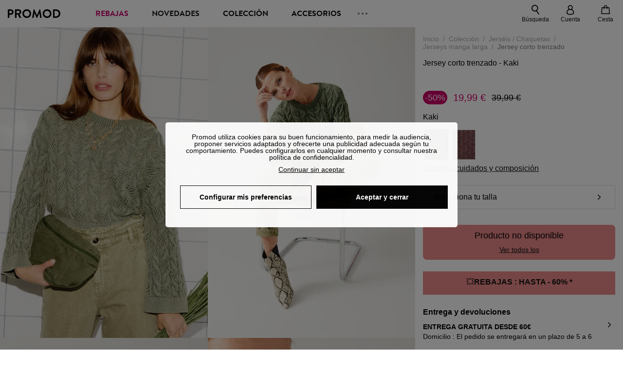

--- FILE ---
content_type: text/html;charset=utf-8
request_url: https://www.promod.es/es-es/jersey-corto-trenzado-kaki--p168362/
body_size: 67825
content:
<!DOCTYPE html><html  lang="es" data-capo=""><head><meta charset="utf-8">
<meta name="viewport" content="width=device-width, initial-scale=1, maximum-scale=5">
<title>Jersey corto trenzado - Kaki</title>
<link rel="preconnect" href="https://api.promod.com">
<link rel="preconnect" href="https://asset.promod.com">
<link rel="preconnect" href="https://www.google.com">
<link rel="preconnect" href="https://www.gstatic.com" crossorigin>
<script type="text/javascript" src="https://asset.promod.com/utils/privacy.js" id="privacy" rel="preload" referrerpolicy="strict-origin-when-cross-origin" fetchpriority="low"></script>
<style>@-webkit-keyframes glow{50%{opacity:.5}}@keyframes glow{50%{opacity:.5}}a,abbr,acronym,address,applet,article,aside,audio,b,big,blockquote,body,canvas,caption,center,cite,code,dd,del,details,dfn,div,dl,dt,em,embed,fieldset,figcaption,figure,footer,form,h1,h2,h3,h4,h5,h6,header,hgroup,html,i,iframe,img,ins,kbd,label,legend,li,mark,menu,nav,object,ol,output,p,pre,q,ruby,s,samp,section,small,span,strike,strong,sub,summary,sup,table,tbody,td,tfoot,th,thead,time,tr,tt,u,ul,var,video{border:0;-webkit-box-sizing:border-box;box-sizing:border-box;font-size:100%;margin:0;padding:0;vertical-align:baseline}article,aside,details,figcaption,figure,footer,hgroup,menu,nav,section{display:block}body{line-height:1.25}ul{list-style:none}blockquote,q{quotes:none}blockquote:after,blockquote:before,q:after,q:before{content:""}table{border-collapse:collapse;border-spacing:0}input[type=number],input[type=search],input[type=text],textarea{font-size:1rem}input[type=search]{-webkit-appearance:none;-moz-appearance:none}input[type=search]::-webkit-search-cancel-button,input[type=search]::-webkit-search-decoration,input[type=search]::-webkit-search-results-button,input[type=search]::-webkit-search-results-decoration{-webkit-appearance:none;-moz-appearance:none}textarea{overflow:auto;resize:vertical;vertical-align:top}b,strong{font-weight:bolder}[v-cloak]{display:none}</style>
<style>@-webkit-keyframes glow{50%{opacity:.5}}@keyframes glow{50%{opacity:.5}}@font-face{font-display:swap;font-family:Brandon Grotesque Bold;font-style:normal;font-weight:700;src:url(https://asset.promod.com/ecom/fonts/BrandonGrotesqueWeb-Bold.woff2) format("woff2")}</style>
<style>@-webkit-keyframes glow{50%{opacity:.5}}@keyframes glow{50%{opacity:.5}}body,html{font-family:-apple-system,BlinkMacSystemFont,Segoe UI,Roboto,Oxygen-Sans,Ubuntu,Cantarell,Helvetica Neue,sans-serif;font-size:1rem;scroll-behavior:smooth}html>img{position:absolute;top:0;z-index:-1}body{overflow-x:hidden;width:100%}body>iframe{display:none}.pmd_noscroll{height:100%;overflow:hidden;-webkit-user-select:none;-moz-user-select:none;-ms-user-select:none;user-select:none}#__nuxt{height:100vh;margin:0 auto;max-width:1920px;width:100%}#__nuxt>.mdc-layout-grid{padding:0}#abtest-funnel_payment{overflow:hidden}em,i{font-style:italic}.ReactModalPortal{height:100vh}.pmd-productPage_slider .pmd-slider_list{height:135vw;overflow:hidden}.pmd-productPage_slider .pmd-slider_list .pmd-image{height:135vw;width:90vw}.pmd-no-scroll{overflow-y:hidden;-ms-touch-action:none;touch-action:none}.pmd-no-scroll .pmd-header--visible{z-index:20}.pmd-hidden{display:none;height:0;max-height:0;max-width:0;overflow:hidden;padding:0;visibility:hidden;width:0}@media (min-width:1280px){.pmd-hiddenDesktop{display:none;height:0;max-height:0;max-width:0;overflow:hidden;padding:0;visibility:hidden;width:0}}@media (max-width:1279.9px){.pmd-hiddenMobileAndTablet{display:none;height:0;max-height:0;max-width:0;overflow:hidden;padding:0;visibility:hidden;width:0}}@media (max-width:839.9px){.pmd-hiddenMobile{display:none;height:0;max-height:0;max-width:0;overflow:hidden;padding:0;visibility:hidden;width:0}}.pmd-linebreak{white-space:pre-line}.pmd-svg{height:1.5rem;width:1.5rem}.pmd-svg--small{height:1rem;width:1rem}.pmd-link--underline{color:#111;text-decoration:none;text-decoration:underline}.pmd-link--underline:active,.pmd-link--underline:focus,.pmd-link--underline:hover{color:#c06}.pmd-link--noUnderline{color:#111;text-decoration:underline;text-decoration:none}.pmd-link--noUnderline:active,.pmd-link--noUnderline:focus,.pmd-link--noUnderline:hover{color:#c06}.pmd-button--noAppearance{-webkit-appearance:none;-moz-appearance:none;appearance:none;background:none;border:none;cursor:pointer}.pmd-button--noAppearance:hover{outline:none}.pmd-bullet{position:relative}.pmd-bullet:before{border-radius:100%;content:"";height:.5rem;position:absolute;right:0;top:0;width:.5rem}.pmd-bullet--connected:before{background-color:#a1e6cc}.pmd-bullet--notConnected:before{background-color:#e83200}.pmd-scrollbar{height:100%;margin:.25rem .25rem .25rem 0;overflow:auto;scrollbar-color:#ababab #fff;scrollbar-width:thin}.pmd-scrollbar::-webkit-scrollbar{width:.375rem}.pmd-scrollbar::-webkit-scrollbar-track{background:#dbdbdb;border-radius:1rem}.pmd-scrollbar::-webkit-scrollbar-thumb{background-color:#111;border-radius:1rem}.Vue-Toastification__container{z-index:30000}@media (max-width:839.9px){.Vue-Toastification__container{left:0;margin:0;padding:0;top:0;width:100vw}}.Vue-Toastification__container .Vue-Toastification__toast{border-radius:.5rem;display:-webkit-box;display:-ms-flexbox;display:flex;min-height:0;padding:.5rem .5rem .5rem 1rem;-webkit-box-orient:horizontal;-webkit-box-direction:normal;-ms-flex-direction:row;flex-direction:row;-webkit-box-pack:center;-ms-flex-pack:center;justify-content:center;-webkit-box-align:center;-ms-flex-align:center;align-items:center}@media (max-width:839.9px){.Vue-Toastification__container .Vue-Toastification__toast{max-width:none;width:100%}}.Vue-Toastification__container .Vue-Toastification__toast--success{background-color:#47d7a3;color:#111}.Vue-Toastification__container .Vue-Toastification__toast--success>.pmd-toastIcon_cross{fill:#111}.Vue-Toastification__container .Vue-Toastification__toast--error{background-color:#eb8a8a;color:#111}.Vue-Toastification__container .Vue-Toastification__toast--error>.pmd-toastIcon_cross{fill:#111}.Vue-Toastification__container .Vue-Toastification__toast--info{background-color:#8db2df;color:#111}.Vue-Toastification__container .Vue-Toastification__toast--info>.pmd-toastIcon_cross{fill:#111}.Vue-Toastification__container .Vue-Toastification__toast-body{font-family:-apple-system,BlinkMacSystemFont,Segoe UI,Roboto,Oxygen-Sans,Ubuntu,Cantarell,Helvetica Neue,sans-serif;font-size:1rem}.Vue-Toastification__icon{margin-right:1.5rem}.Vue-Toastification__close-button,.Vue-Toastification__icon{opacity:1}.grecaptcha-badge{visibility:hidden;z-index:1000}</style>
<style>@-webkit-keyframes glow{50%{opacity:.5}}@keyframes glow{50%{opacity:.5}}.pmd-accountLayout{display:-webkit-box;display:-ms-flexbox;display:flex;-webkit-box-orient:vertical;-webkit-box-direction:normal;-ms-flex-direction:column;flex-direction:column}.pmd-accountLayout_header{margin-bottom:2rem}@media (min-width:1280px){.pmd-accountLayout_header{display:-webkit-box;display:-ms-flexbox;display:flex;position:relative;-webkit-box-orient:horizontal;-webkit-box-direction:normal;-ms-flex-direction:row;flex-direction:row;-webkit-box-align:center;-ms-flex-align:center;align-items:center}.pmd-accountLayout_header .pmd-buttonBack{left:-3rem;position:absolute;top:.1rem}.pmd-accountLayout_body{display:-webkit-box;display:-ms-flexbox;display:flex;-webkit-box-orient:horizontal;-webkit-box-direction:normal;-ms-flex-direction:row;flex-direction:row}}.pmd-accountLayout_body--left,.pmd-accountLayout_body--right{display:grid;grid-auto-rows:-webkit-min-content;grid-auto-rows:min-content;grid-gap:1.5rem}@media (min-width:1280px){.pmd-accountLayout_body--left,.pmd-accountLayout_body--right{grid-auto-flow:row}.pmd-accountLayout_body--left{width:60%}}.pmd-accountLayout_body--right{font-family:-apple-system,BlinkMacSystemFont,Segoe UI,Roboto,Oxygen-Sans,Ubuntu,Cantarell,Helvetica Neue,sans-serif;font-size:.875rem;line-height:1rem}@media (max-width:1279.9px){.pmd-accountLayout_body--right{margin-top:1.5rem}}@media (min-width:1280px){.pmd-accountLayout_body--right{padding-left:2rem;width:40%}}@media (max-width:1279.9px){.pmd-accountLayout_content{margin-bottom:3.5rem}}.pmd-accountLayout_title{font-family:Brandon Grotesque Bold,arial,sans-serif;font-size:1.4375rem;line-height:1.4375rem;text-transform:uppercase}@media (max-width:1279.9px){.pmd-accountLayout_title{display:none}}@media (min-width:1280px){.pmd-accountLayout_title{font-family:Brandon Grotesque Bold,arial,sans-serif;font-size:1.725rem;line-height:1.725rem;text-transform:uppercase}}@media (max-width:1279.9px){.pmd-accountLayout_deleteInfos,.pmd-accountLayout_reassurance{display:-webkit-box;display:-ms-flexbox;display:flex;padding:0 2rem;-webkit-box-orient:horizontal;-webkit-box-direction:normal;-ms-flex-direction:row;flex-direction:row}}.pmd-accountLayout_deleteInfos a,.pmd-accountLayout_reassurance p{margin-left:1rem}</style>
<style>@-webkit-keyframes glow{50%{opacity:.5}}@keyframes glow{50%{opacity:.5}}.pmd-form{width:100%}.pmd-form_forgotPassword{font-family:-apple-system,BlinkMacSystemFont,Segoe UI,Roboto,Oxygen-Sans,Ubuntu,Cantarell,Helvetica Neue,sans-serif;font-size:.875rem;line-height:1rem}.pmd-form_createAccount,.pmd-form_forgotPassword{display:block;text-align:center}.pmd-form_legalMention{font-family:-apple-system,BlinkMacSystemFont,Segoe UI,Roboto,Oxygen-Sans,Ubuntu,Cantarell,Helvetica Neue,sans-serif;font-size:.875rem;line-height:1rem;margin-top:1.5rem}.pmd-form_legalMention .pmd-svg{margin-right:1rem;width:2rem}.pmd-form_labelOptional{color:#ababab;font-size:.75rem;font-style:italic}.pmd-form_separator{display:-webkit-box;display:-ms-flexbox;display:flex;position:relative;-webkit-box-orient:horizontal;-webkit-box-direction:normal;-ms-flex-direction:row;flex-direction:row;-webkit-box-pack:center;-ms-flex-pack:center;justify-content:center;-webkit-box-align:center;-ms-flex-align:center;align-items:center;font-family:-apple-system,BlinkMacSystemFont,Segoe UI,Roboto,Oxygen-Sans,Ubuntu,Cantarell,Helvetica Neue,sans-serif;font-size:.875rem;line-height:1.25rem;margin:1rem 0}.pmd-form_separator:after,.pmd-form_separator:before{content:"";-webkit-box-flex:1;background:#dbdbdb;-ms-flex:1;flex:1;height:1px}.pmd-form_separator:before{margin-right:1rem}.pmd-form_separator:after{margin-left:1rem}.pmd-form_reassurance{font-family:-apple-system,BlinkMacSystemFont,Segoe UI,Roboto,Oxygen-Sans,Ubuntu,Cantarell,Helvetica Neue,sans-serif;font-size:.875rem;line-height:1rem;margin:1rem 0}.pmd-form_reassurance p{-webkit-box-flex:1;-ms-flex:1;flex:1;margin-left:1rem}.pmd-form_action{display:-webkit-box;display:-ms-flexbox;display:flex;-webkit-box-orient:vertical;-webkit-box-direction:normal;-ms-flex-direction:column;flex-direction:column;-webkit-box-pack:center;-ms-flex-pack:center;justify-content:center;-webkit-box-align:center;-ms-flex-align:center;align-items:center}.pmd-form_action a,.pmd-form_action button{margin:1rem 0;-webkit-transition:all .3s ease-in-out;transition:all .3s ease-in-out;width:100%}.pmd-form_action a{font-family:-apple-system,BlinkMacSystemFont,Segoe UI,Roboto,Oxygen-Sans,Ubuntu,Cantarell,Helvetica Neue,sans-serif;font-size:.875rem;line-height:1.25rem;text-align:center}.pmd-form_action a:first-letter{text-transform:uppercase}.pmd-form_action a:nth-child(2){margin-top:0}@media (min-width:1280px){.pmd-form_action{padding:0}}.pmd-form_action--fixed{background:#fff;bottom:0;-webkit-box-shadow:0 -2px 6px #7c7c7c;box-shadow:0 -2px 6px #7c7c7c;margin-left:-1rem;padding:1rem;position:fixed;width:100vw;z-index:1000}.pmd-form_errorBanner{font-size:.75rem;line-height:1rem;margin:1rem 0;width:100%}.pmd-form_errorBanner .pmd-banner_bloc{display:-webkit-box;display:-ms-flexbox;display:flex;-webkit-box-orient:horizontal;-webkit-box-direction:normal;-ms-flex-direction:row;flex-direction:row;-webkit-box-align:center;-ms-flex-align:center;align-items:center}.pmd-form_select{margin-bottom:1.5rem;text-transform:uppercase}.pmd-form_stickyButton{margin:1rem 0;text-align:center}@media (max-width:1279.9px){.pmd-form_stickyButton{margin:0}.pmd-form_stickyButton>.pmd-button{width:100%}}.pmd-form_field--horizontalFlex{-webkit-box-orient:horizontal;-ms-flex-direction:row;flex-direction:row;-webkit-box-align:center;-ms-flex-align:center;align-items:center}.pmd-form_field--horizontalFlex,.pmd-form_field--verticaFlex{display:-webkit-box;display:-ms-flexbox;display:flex;-webkit-box-direction:normal}.pmd-form_field--verticaFlex{-webkit-box-orient:vertical;-ms-flex-direction:column;flex-direction:column}.pmd-form_field--required{display:block;font-family:-apple-system,BlinkMacSystemFont,Segoe UI,Roboto,Oxygen-Sans,Ubuntu,Cantarell,Helvetica Neue,sans-serif;font-size:.75rem;font-style:italic;line-height:1.125rem;margin-top:1.5rem}.pmd-form_radioButton{-webkit-appearance:none;-moz-appearance:none;appearance:none;border:1px solid #ababab;border-radius:100%;cursor:pointer;display:-webkit-box;display:-ms-flexbox;display:flex;height:1.25rem;margin:0 1rem 0 0;min-width:1.25rem;outline:none;-webkit-box-orient:vertical;-webkit-box-direction:normal;-ms-flex-direction:column;flex-direction:column;-webkit-box-pack:center;-ms-flex-pack:center;justify-content:center;-webkit-box-align:center;-ms-flex-align:center;align-items:center}.pmd-form_radioButton:checked{border:2px solid #111}.pmd-form_radioButton:checked:before{background:#111;border-radius:100%;content:"";height:.625rem;width:.625rem}.pmd-form_radioButton:focus:not(:checked){border-color:#111}.pmd-form_radioButton:focus:checked{border:2px solid #111}.pmd-form_recaptcha{-webkit-transform:scale(.8);transform:scale(.8)}.pmd-form_recaptchaContainer{display:-webkit-box;display:-ms-flexbox;display:flex;-webkit-box-pack:center;-ms-flex-pack:center;justify-content:center}</style>
<style>@-webkit-keyframes glow{50%{opacity:.5}}@keyframes glow{50%{opacity:.5}}.fade-enter-active,.fade-leave-active{-webkit-transition:opacity .3s;transition:opacity .3s}.fade-enter-from,.fade-leave-to{opacity:0}@media (max-width:1279.9px){.mobile-slide-up-enter-from,.mobile-slide-up-leave-to{-webkit-transform:translateY(100vh);transform:translateY(100vh);-webkit-transition:all .3s ease;transition:all .3s ease}}@media (min-width:1280px){.mobile-slide-up-enter-from,.mobile-slide-up-leave-to{-webkit-transform:translateX(100%);transform:translate(100%);-webkit-transition:all .3s ease;transition:all .3s ease}}@media (max-width:1279.9px){.mobile-slide-up-enter-to,.mobile-slide-up-leave-from{-webkit-transform:translateY(0);transform:translateY(0);-webkit-transition:all .6s ease;transition:all .6s ease}}@media (min-width:1280px){.mobile-slide-up-enter-to,.mobile-slide-up-leave-from{-webkit-transition:all .6s ease;transition:all .6s ease}}@media (max-width:1279.9px){.horizontal-slide-enter-from,.horizontal-slide-leave-to{-webkit-transform:translateY(0);transform:translateY(0);-webkit-transition:all .6s ease;transition:all .6s ease}}@media (min-width:1280px){.horizontal-slide-enter-from,.horizontal-slide-leave-to{-webkit-transform:translateX(100%);transform:translate(100%);-webkit-transition:all .6s ease;transition:all .6s ease}}@media (max-width:1279.9px){.horizontal-slide-enter-to,.horizontal-slide-leave-from{-webkit-transform:translateY(0);transform:translateY(0);-webkit-transition:all .6s ease;transition:all .6s ease}}@media (min-width:1280px){.horizontal-slide-enter-to,.horizontal-slide-leave-from{-webkit-transform:translateX(0);transform:translate(0);-webkit-transition:all .6s ease;transition:all .6s ease}}.transition-height-enter-active,.transition-height-leave-active{-webkit-transition:opacity .3s;transition:opacity .3s;-webkit-transition-delay:.3s;transition-delay:.3s}.transition-height-enter-from,.transition-height-leave-to{height:0;-webkit-transition-delay:.3s;transition-delay:.3s}.horizontal-slide-from-left-enter-from,.horizontal-slide-from-left-leave-to{-webkit-transition:all .6s ease;transition:all .6s ease}@media (min-width:1280px){.horizontal-slide-from-left-enter-from,.horizontal-slide-from-left-leave-to{-webkit-transform:translateX(-100%);transform:translate(-100%)}}.horizontal-slide-from-left-enter-to,.horizontal-slide-from-left-leave-from{-webkit-transform:translateX(0);transform:translate(0);-webkit-transition:all .6s ease;transition:all .6s ease}@media (min-width:1280px){.horizontal-slide-from-left-enter-to,.horizontal-slide-from-left-leave-from{-webkit-transform:translateX(-100%);transform:translate(-100%)}}</style>
<style>@-webkit-keyframes glow{50%{opacity:.5}}@keyframes glow{50%{opacity:.5}}.pmd-cartProduct{display:-webkit-box;display:-ms-flexbox;display:flex;width:100%;-webkit-box-orient:horizontal;-webkit-box-direction:normal;background:#fff;border-radius:.75rem;-ms-flex-direction:row;flex-direction:row;-ms-flex-wrap:nowrap;flex-wrap:nowrap}@media (max-width:1279.9px){.pmd-cartProduct{max-width:calc(100vw - 2rem)}}.pmd-cartProduct_wrapper{margin-bottom:.5rem;position:relative}.pmd-cartProduct_image{background:#f4f4f4;border:2px solid #fff;border-radius:.75rem;height:12.625rem;min-width:5.75rem;overflow:hidden;position:relative;width:5.75rem}.pmd-cartProduct_image .pmd-image_container{display:-webkit-box;display:-ms-flexbox;display:flex;-webkit-box-pack:center;-ms-flex-pack:center;height:100%;justify-content:center}.pmd-cartProduct_image .pmd-image_container .pmd-image{height:100%;max-width:none;width:auto}.pmd-cartProduct_description{display:-webkit-box;display:-ms-flexbox;display:flex;-webkit-box-orient:vertical;-webkit-box-direction:normal;-ms-flex-direction:column;flex-direction:column;margin-bottom:1rem;padding:.5rem 0 .5rem 1rem;width:calc(100% - 7.75rem)}@media (min-width:1280px){.pmd-cartProduct_description{margin-bottom:0}}.pmd-cartProduct_details .pmd-cartProduct_price{margin-top:.15rem;-webkit-box-pack:left;-ms-flex-pack:left;justify-content:left}.pmd-cartProduct_libelle{display:block;font-family:-apple-system,BlinkMacSystemFont,Segoe UI,Roboto,Oxygen-Sans,Ubuntu,Cantarell,Helvetica Neue,sans-serif;font-size:1rem;font-weight:700;line-height:1.5rem;overflow:hidden;text-overflow:ellipsis;text-transform:none;white-space:nowrap;width:100%}.pmd-cartProduct_libelle:active,.pmd-cartProduct_libelle:focus,.pmd-cartProduct_libelle:hover{color:#111}.pmd-cartProduct_libelle--grey{color:#7c7c7c;font-family:-apple-system,BlinkMacSystemFont,Segoe UI,Roboto,Oxygen-Sans,Ubuntu,Cantarell,Helvetica Neue,sans-serif;font-size:.875rem;font-size:.75rem;line-height:1.25rem}.pmd-cartProduct_deleteProduct{cursor:pointer;height:.75rem;margin:.375rem;width:.75rem}</style>
<style>@-webkit-keyframes glow{50%{opacity:.5}}@keyframes glow{50%{opacity:.5}}@media (min-width:1280px){.pmd-orderView{height:100%;padding:2rem 0 1rem 1.5rem;position:relative}.pmd-orderView,.pmd-orderView_list{display:grid;grid-template-columns:repeat(9,1fr);grid-gap:1rem;background:#f0f5fb;grid-column-end:10;grid-column-start:1;grid-template-rows:-webkit-max-content;grid-template-rows:max-content}.pmd-orderView_list{height:-webkit-max-content;height:-moz-max-content;height:max-content}.pmd-orderView_item{background:#f0f5fb;border-radius:.5rem 0 0 .5rem;grid-column-end:10;grid-column-start:1}.pmd-orderView_item>label:hover{background:#12121208;border-radius:.5rem 0 0 .5rem;-webkit-transition:all .3s;transition:all .3s}}@media (max-width:1279.9px){.pmd-orderView_item:nth-child(2n){background-color:#f4f4f4}}.pmd-orderView_item>label{cursor:pointer;display:-webkit-box;display:-ms-flexbox;display:flex;padding:.5rem}@media (max-width:1279.9px){.pmd-orderView_item>label{padding:1rem}}@media (min-width:1280px){.pmd-orderView_item--selected{background:#fff}}.pmd-orderView_body{padding:1rem}@media (min-width:1280px){.pmd-orderView_body{background:#fff;border-top:none;bottom:0;grid-column-end:10;overflow:auto;padding:2rem;position:absolute;right:0;top:0;width:66.6666666667%}}</style>
<style>.Vue-Toastification__container{-webkit-box-sizing:border-box;box-sizing:border-box;color:#fff;display:-webkit-box;display:-ms-flexbox;display:flex;min-height:100%;padding:4px;position:fixed;width:600px;z-index:9999;-webkit-box-orient:vertical;-webkit-box-direction:normal;-ms-flex-direction:column;flex-direction:column;pointer-events:none}@media only screen and (min-width:600px){.Vue-Toastification__container.top-center,.Vue-Toastification__container.top-left,.Vue-Toastification__container.top-right{top:1em}.Vue-Toastification__container.bottom-center,.Vue-Toastification__container.bottom-left,.Vue-Toastification__container.bottom-right{bottom:1em;-webkit-box-orient:vertical;-webkit-box-direction:reverse;-ms-flex-direction:column-reverse;flex-direction:column-reverse}.Vue-Toastification__container.bottom-left,.Vue-Toastification__container.top-left{left:1em}.Vue-Toastification__container.bottom-left .Vue-Toastification__toast,.Vue-Toastification__container.top-left .Vue-Toastification__toast{margin-right:auto}@supports not (-moz-appearance:none){.Vue-Toastification__container.bottom-left .Vue-Toastification__toast--rtl,.Vue-Toastification__container.top-left .Vue-Toastification__toast--rtl{margin-left:auto;margin-right:unset}}.Vue-Toastification__container.bottom-right,.Vue-Toastification__container.top-right{right:1em}.Vue-Toastification__container.bottom-right .Vue-Toastification__toast,.Vue-Toastification__container.top-right .Vue-Toastification__toast{margin-left:auto}@supports not (-moz-appearance:none){.Vue-Toastification__container.bottom-right .Vue-Toastification__toast--rtl,.Vue-Toastification__container.top-right .Vue-Toastification__toast--rtl{margin-left:unset;margin-right:auto}}.Vue-Toastification__container.bottom-center,.Vue-Toastification__container.top-center{left:50%;margin-left:-300px}.Vue-Toastification__container.bottom-center .Vue-Toastification__toast,.Vue-Toastification__container.top-center .Vue-Toastification__toast{margin-left:auto;margin-right:auto}}@media only screen and (max-width:600px){.Vue-Toastification__container{left:0;margin:0;padding:0;width:100vw}.Vue-Toastification__container .Vue-Toastification__toast{width:100%}.Vue-Toastification__container.top-center,.Vue-Toastification__container.top-left,.Vue-Toastification__container.top-right{top:0}.Vue-Toastification__container.bottom-center,.Vue-Toastification__container.bottom-left,.Vue-Toastification__container.bottom-right{bottom:0;-webkit-box-orient:vertical;-webkit-box-direction:reverse;-ms-flex-direction:column-reverse;flex-direction:column-reverse}}.Vue-Toastification__toast{border-radius:8px;-webkit-box-shadow:0 1px 10px 0 rgba(0,0,0,.1),0 2px 15px 0 rgba(0,0,0,.05);box-shadow:0 1px 10px #0000001a,0 2px 15px #0000000d;-webkit-box-sizing:border-box;box-sizing:border-box;display:-webkit-inline-box;display:-ms-inline-flexbox;display:inline-flex;margin-bottom:1rem;max-height:800px;min-height:64px;padding:22px 24px;position:relative;-webkit-box-pack:justify;-ms-flex-pack:justify;direction:ltr;font-family:Lato,Helvetica,Roboto,Arial,sans-serif;justify-content:space-between;max-width:600px;min-width:326px;overflow:hidden;pointer-events:auto;-webkit-transform:translateZ(0);transform:translateZ(0)}.Vue-Toastification__toast--rtl{direction:rtl}.Vue-Toastification__toast--default{background-color:#1976d2;color:#fff}.Vue-Toastification__toast--info{background-color:#2196f3;color:#fff}.Vue-Toastification__toast--success{background-color:#4caf50;color:#fff}.Vue-Toastification__toast--error{background-color:#ff5252;color:#fff}.Vue-Toastification__toast--warning{background-color:#ffc107;color:#fff}@media only screen and (max-width:600px){.Vue-Toastification__toast{border-radius:0;margin-bottom:.5rem}}.Vue-Toastification__toast-body{font-size:16px;line-height:24px;white-space:pre-wrap;word-break:break-word}.Vue-Toastification__toast-body,.Vue-Toastification__toast-component-body{-webkit-box-flex:1;-ms-flex:1;flex:1}.Vue-Toastification__toast.disable-transition{-webkit-animation:none!important;animation:none!important}.Vue-Toastification__close-button{background:transparent;border:none;cursor:pointer;font-size:24px;font-weight:700;line-height:24px;outline:none;padding:0 0 0 10px;-webkit-transition:.3s ease;transition:.3s ease;-webkit-box-align:center;-ms-flex-align:center;align-items:center;color:#fff;opacity:.3;-webkit-transition:visibility 0s,opacity .2s linear;transition:visibility 0s,opacity .2s linear}.Vue-Toastification__close-button:focus,.Vue-Toastification__close-button:hover{opacity:1}.Vue-Toastification__toast:not(:hover) .Vue-Toastification__close-button.show-on-hover{opacity:0}.Vue-Toastification__toast--rtl .Vue-Toastification__close-button{padding-left:unset;padding-right:10px}@-webkit-keyframes scale-x-frames{0%{-webkit-transform:scaleX(1);transform:scaleX(1)}to{-webkit-transform:scaleX(0);transform:scaleX(0)}}@keyframes scale-x-frames{0%{-webkit-transform:scaleX(1);transform:scaleX(1)}to{-webkit-transform:scaleX(0);transform:scaleX(0)}}.Vue-Toastification__progress-bar{-webkit-animation:scale-x-frames linear 1 forwards;animation:scale-x-frames linear 1 forwards;background-color:#ffffffb3;bottom:0;height:5px;left:0;position:absolute;-webkit-transform-origin:left;transform-origin:left;width:100%;z-index:10000}.Vue-Toastification__toast--rtl .Vue-Toastification__progress-bar{left:unset;right:0;-webkit-transform-origin:right;transform-origin:right}.Vue-Toastification__icon{background:transparent;border:none;margin:auto 18px auto 0;outline:none;padding:0;-webkit-transition:.3s ease;transition:.3s ease;-webkit-box-align:center;-ms-flex-align:center;align-items:center;height:100%;width:20px}.Vue-Toastification__toast--rtl .Vue-Toastification__icon{margin:auto 0 auto 18px}@-webkit-keyframes bounceInRight{0%,60%,75%,90%,to{-webkit-animation-timing-function:cubic-bezier(.215,.61,.355,1);animation-timing-function:cubic-bezier(.215,.61,.355,1)}0%{opacity:0;-webkit-transform:translate3d(3000px,0,0);transform:translate3d(3000px,0,0)}60%{opacity:1;-webkit-transform:translate3d(-25px,0,0);transform:translate3d(-25px,0,0)}75%{-webkit-transform:translate3d(10px,0,0);transform:translate3d(10px,0,0)}90%{-webkit-transform:translate3d(-5px,0,0);transform:translate3d(-5px,0,0)}to{-webkit-transform:none;transform:none}}@keyframes bounceInRight{0%,60%,75%,90%,to{-webkit-animation-timing-function:cubic-bezier(.215,.61,.355,1);animation-timing-function:cubic-bezier(.215,.61,.355,1)}0%{opacity:0;-webkit-transform:translate3d(3000px,0,0);transform:translate3d(3000px,0,0)}60%{opacity:1;-webkit-transform:translate3d(-25px,0,0);transform:translate3d(-25px,0,0)}75%{-webkit-transform:translate3d(10px,0,0);transform:translate3d(10px,0,0)}90%{-webkit-transform:translate3d(-5px,0,0);transform:translate3d(-5px,0,0)}to{-webkit-transform:none;transform:none}}@-webkit-keyframes bounceOutRight{40%{opacity:1;-webkit-transform:translate3d(-20px,0,0);transform:translate3d(-20px,0,0)}to{opacity:0;-webkit-transform:translate3d(1000px,0,0);transform:translate3d(1000px,0,0)}}@keyframes bounceOutRight{40%{opacity:1;-webkit-transform:translate3d(-20px,0,0);transform:translate3d(-20px,0,0)}to{opacity:0;-webkit-transform:translate3d(1000px,0,0);transform:translate3d(1000px,0,0)}}@-webkit-keyframes bounceInLeft{0%,60%,75%,90%,to{-webkit-animation-timing-function:cubic-bezier(.215,.61,.355,1);animation-timing-function:cubic-bezier(.215,.61,.355,1)}0%{opacity:0;-webkit-transform:translate3d(-3000px,0,0);transform:translate3d(-3000px,0,0)}60%{opacity:1;-webkit-transform:translate3d(25px,0,0);transform:translate3d(25px,0,0)}75%{-webkit-transform:translate3d(-10px,0,0);transform:translate3d(-10px,0,0)}90%{-webkit-transform:translate3d(5px,0,0);transform:translate3d(5px,0,0)}to{-webkit-transform:none;transform:none}}@keyframes bounceInLeft{0%,60%,75%,90%,to{-webkit-animation-timing-function:cubic-bezier(.215,.61,.355,1);animation-timing-function:cubic-bezier(.215,.61,.355,1)}0%{opacity:0;-webkit-transform:translate3d(-3000px,0,0);transform:translate3d(-3000px,0,0)}60%{opacity:1;-webkit-transform:translate3d(25px,0,0);transform:translate3d(25px,0,0)}75%{-webkit-transform:translate3d(-10px,0,0);transform:translate3d(-10px,0,0)}90%{-webkit-transform:translate3d(5px,0,0);transform:translate3d(5px,0,0)}to{-webkit-transform:none;transform:none}}@-webkit-keyframes bounceOutLeft{20%{opacity:1;-webkit-transform:translate3d(20px,0,0);transform:translate3d(20px,0,0)}to{opacity:0;-webkit-transform:translate3d(-2000px,0,0);transform:translate3d(-2000px,0,0)}}@keyframes bounceOutLeft{20%{opacity:1;-webkit-transform:translate3d(20px,0,0);transform:translate3d(20px,0,0)}to{opacity:0;-webkit-transform:translate3d(-2000px,0,0);transform:translate3d(-2000px,0,0)}}@-webkit-keyframes bounceInUp{0%,60%,75%,90%,to{-webkit-animation-timing-function:cubic-bezier(.215,.61,.355,1);animation-timing-function:cubic-bezier(.215,.61,.355,1)}0%{opacity:0;-webkit-transform:translate3d(0,3000px,0);transform:translate3d(0,3000px,0)}60%{opacity:1;-webkit-transform:translate3d(0,-20px,0);transform:translate3d(0,-20px,0)}75%{-webkit-transform:translate3d(0,10px,0);transform:translate3d(0,10px,0)}90%{-webkit-transform:translate3d(0,-5px,0);transform:translate3d(0,-5px,0)}to{-webkit-transform:translateZ(0);transform:translateZ(0)}}@keyframes bounceInUp{0%,60%,75%,90%,to{-webkit-animation-timing-function:cubic-bezier(.215,.61,.355,1);animation-timing-function:cubic-bezier(.215,.61,.355,1)}0%{opacity:0;-webkit-transform:translate3d(0,3000px,0);transform:translate3d(0,3000px,0)}60%{opacity:1;-webkit-transform:translate3d(0,-20px,0);transform:translate3d(0,-20px,0)}75%{-webkit-transform:translate3d(0,10px,0);transform:translate3d(0,10px,0)}90%{-webkit-transform:translate3d(0,-5px,0);transform:translate3d(0,-5px,0)}to{-webkit-transform:translateZ(0);transform:translateZ(0)}}@-webkit-keyframes bounceOutUp{20%{-webkit-transform:translate3d(0,-10px,0);transform:translate3d(0,-10px,0)}40%,45%{opacity:1;-webkit-transform:translate3d(0,20px,0);transform:translate3d(0,20px,0)}to{opacity:0;-webkit-transform:translate3d(0,-2000px,0);transform:translate3d(0,-2000px,0)}}@keyframes bounceOutUp{20%{-webkit-transform:translate3d(0,-10px,0);transform:translate3d(0,-10px,0)}40%,45%{opacity:1;-webkit-transform:translate3d(0,20px,0);transform:translate3d(0,20px,0)}to{opacity:0;-webkit-transform:translate3d(0,-2000px,0);transform:translate3d(0,-2000px,0)}}@-webkit-keyframes bounceInDown{0%,60%,75%,90%,to{-webkit-animation-timing-function:cubic-bezier(.215,.61,.355,1);animation-timing-function:cubic-bezier(.215,.61,.355,1)}0%{opacity:0;-webkit-transform:translate3d(0,-3000px,0);transform:translate3d(0,-3000px,0)}60%{opacity:1;-webkit-transform:translate3d(0,25px,0);transform:translate3d(0,25px,0)}75%{-webkit-transform:translate3d(0,-10px,0);transform:translate3d(0,-10px,0)}90%{-webkit-transform:translate3d(0,5px,0);transform:translate3d(0,5px,0)}to{-webkit-transform:none;transform:none}}@keyframes bounceInDown{0%,60%,75%,90%,to{-webkit-animation-timing-function:cubic-bezier(.215,.61,.355,1);animation-timing-function:cubic-bezier(.215,.61,.355,1)}0%{opacity:0;-webkit-transform:translate3d(0,-3000px,0);transform:translate3d(0,-3000px,0)}60%{opacity:1;-webkit-transform:translate3d(0,25px,0);transform:translate3d(0,25px,0)}75%{-webkit-transform:translate3d(0,-10px,0);transform:translate3d(0,-10px,0)}90%{-webkit-transform:translate3d(0,5px,0);transform:translate3d(0,5px,0)}to{-webkit-transform:none;transform:none}}@-webkit-keyframes bounceOutDown{20%{-webkit-transform:translate3d(0,10px,0);transform:translate3d(0,10px,0)}40%,45%{opacity:1;-webkit-transform:translate3d(0,-20px,0);transform:translate3d(0,-20px,0)}to{opacity:0;-webkit-transform:translate3d(0,2000px,0);transform:translate3d(0,2000px,0)}}@keyframes bounceOutDown{20%{-webkit-transform:translate3d(0,10px,0);transform:translate3d(0,10px,0)}40%,45%{opacity:1;-webkit-transform:translate3d(0,-20px,0);transform:translate3d(0,-20px,0)}to{opacity:0;-webkit-transform:translate3d(0,2000px,0);transform:translate3d(0,2000px,0)}}.Vue-Toastification__bounce-enter-active.bottom-left,.Vue-Toastification__bounce-enter-active.top-left{-webkit-animation-name:bounceInLeft;animation-name:bounceInLeft}.Vue-Toastification__bounce-enter-active.bottom-right,.Vue-Toastification__bounce-enter-active.top-right{-webkit-animation-name:bounceInRight;animation-name:bounceInRight}.Vue-Toastification__bounce-enter-active.top-center{-webkit-animation-name:bounceInDown;animation-name:bounceInDown}.Vue-Toastification__bounce-enter-active.bottom-center{-webkit-animation-name:bounceInUp;animation-name:bounceInUp}.Vue-Toastification__bounce-leave-active:not(.disable-transition).bottom-left,.Vue-Toastification__bounce-leave-active:not(.disable-transition).top-left{-webkit-animation-name:bounceOutLeft;animation-name:bounceOutLeft}.Vue-Toastification__bounce-leave-active:not(.disable-transition).bottom-right,.Vue-Toastification__bounce-leave-active:not(.disable-transition).top-right{-webkit-animation-name:bounceOutRight;animation-name:bounceOutRight}.Vue-Toastification__bounce-leave-active:not(.disable-transition).top-center{-webkit-animation-name:bounceOutUp;animation-name:bounceOutUp}.Vue-Toastification__bounce-leave-active:not(.disable-transition).bottom-center{-webkit-animation-name:bounceOutDown;animation-name:bounceOutDown}.Vue-Toastification__bounce-enter-active,.Vue-Toastification__bounce-leave-active{-webkit-animation-duration:.75s;animation-duration:.75s;-webkit-animation-fill-mode:both;animation-fill-mode:both}.Vue-Toastification__bounce-move{-webkit-transition-duration:.4s;transition-duration:.4s;-webkit-transition-property:all;transition-property:all;-webkit-transition-timing-function:ease-in-out;transition-timing-function:ease-in-out}@-webkit-keyframes fadeOutTop{0%{opacity:1;-webkit-transform:translateY(0);transform:translateY(0)}to{opacity:0;-webkit-transform:translateY(-50px);transform:translateY(-50px)}}@keyframes fadeOutTop{0%{opacity:1;-webkit-transform:translateY(0);transform:translateY(0)}to{opacity:0;-webkit-transform:translateY(-50px);transform:translateY(-50px)}}@-webkit-keyframes fadeOutLeft{0%{opacity:1;-webkit-transform:translateX(0);transform:translate(0)}to{opacity:0;-webkit-transform:translateX(-50px);transform:translate(-50px)}}@keyframes fadeOutLeft{0%{opacity:1;-webkit-transform:translateX(0);transform:translate(0)}to{opacity:0;-webkit-transform:translateX(-50px);transform:translate(-50px)}}@-webkit-keyframes fadeOutBottom{0%{opacity:1;-webkit-transform:translateY(0);transform:translateY(0)}to{opacity:0;-webkit-transform:translateY(50px);transform:translateY(50px)}}@keyframes fadeOutBottom{0%{opacity:1;-webkit-transform:translateY(0);transform:translateY(0)}to{opacity:0;-webkit-transform:translateY(50px);transform:translateY(50px)}}@-webkit-keyframes fadeOutRight{0%{opacity:1;-webkit-transform:translateX(0);transform:translate(0)}to{opacity:0;-webkit-transform:translateX(50px);transform:translate(50px)}}@keyframes fadeOutRight{0%{opacity:1;-webkit-transform:translateX(0);transform:translate(0)}to{opacity:0;-webkit-transform:translateX(50px);transform:translate(50px)}}@-webkit-keyframes fadeInLeft{0%{opacity:0;-webkit-transform:translateX(-50px);transform:translate(-50px)}to{opacity:1;-webkit-transform:translateX(0);transform:translate(0)}}@keyframes fadeInLeft{0%{opacity:0;-webkit-transform:translateX(-50px);transform:translate(-50px)}to{opacity:1;-webkit-transform:translateX(0);transform:translate(0)}}@-webkit-keyframes fadeInRight{0%{opacity:0;-webkit-transform:translateX(50px);transform:translate(50px)}to{opacity:1;-webkit-transform:translateX(0);transform:translate(0)}}@keyframes fadeInRight{0%{opacity:0;-webkit-transform:translateX(50px);transform:translate(50px)}to{opacity:1;-webkit-transform:translateX(0);transform:translate(0)}}@-webkit-keyframes fadeInTop{0%{opacity:0;-webkit-transform:translateY(-50px);transform:translateY(-50px)}to{opacity:1;-webkit-transform:translateY(0);transform:translateY(0)}}@keyframes fadeInTop{0%{opacity:0;-webkit-transform:translateY(-50px);transform:translateY(-50px)}to{opacity:1;-webkit-transform:translateY(0);transform:translateY(0)}}@-webkit-keyframes fadeInBottom{0%{opacity:0;-webkit-transform:translateY(50px);transform:translateY(50px)}to{opacity:1;-webkit-transform:translateY(0);transform:translateY(0)}}@keyframes fadeInBottom{0%{opacity:0;-webkit-transform:translateY(50px);transform:translateY(50px)}to{opacity:1;-webkit-transform:translateY(0);transform:translateY(0)}}.Vue-Toastification__fade-enter-active.bottom-left,.Vue-Toastification__fade-enter-active.top-left{-webkit-animation-name:fadeInLeft;animation-name:fadeInLeft}.Vue-Toastification__fade-enter-active.bottom-right,.Vue-Toastification__fade-enter-active.top-right{-webkit-animation-name:fadeInRight;animation-name:fadeInRight}.Vue-Toastification__fade-enter-active.top-center{-webkit-animation-name:fadeInTop;animation-name:fadeInTop}.Vue-Toastification__fade-enter-active.bottom-center{-webkit-animation-name:fadeInBottom;animation-name:fadeInBottom}.Vue-Toastification__fade-leave-active:not(.disable-transition).bottom-left,.Vue-Toastification__fade-leave-active:not(.disable-transition).top-left{-webkit-animation-name:fadeOutLeft;animation-name:fadeOutLeft}.Vue-Toastification__fade-leave-active:not(.disable-transition).bottom-right,.Vue-Toastification__fade-leave-active:not(.disable-transition).top-right{-webkit-animation-name:fadeOutRight;animation-name:fadeOutRight}.Vue-Toastification__fade-leave-active:not(.disable-transition).top-center{-webkit-animation-name:fadeOutTop;animation-name:fadeOutTop}.Vue-Toastification__fade-leave-active:not(.disable-transition).bottom-center{-webkit-animation-name:fadeOutBottom;animation-name:fadeOutBottom}.Vue-Toastification__fade-enter-active,.Vue-Toastification__fade-leave-active{-webkit-animation-duration:.75s;animation-duration:.75s;-webkit-animation-fill-mode:both;animation-fill-mode:both}.Vue-Toastification__fade-move{-webkit-transition-duration:.4s;transition-duration:.4s;-webkit-transition-property:all;transition-property:all;-webkit-transition-timing-function:ease-in-out;transition-timing-function:ease-in-out}@-webkit-keyframes slideInBlurredLeft{0%{-webkit-filter:blur(40px);filter:blur(40px);opacity:0;-webkit-transform:translateX(-1000px) scaleX(2.5) scaleY(.2);transform:translate(-1000px) scaleX(2.5) scaleY(.2);-webkit-transform-origin:100% 50%;transform-origin:100% 50%}to{-webkit-filter:blur(0);filter:blur(0);opacity:1;-webkit-transform:translateX(0) scaleY(1) scaleX(1);transform:translate(0) scaleY(1) scaleX(1);-webkit-transform-origin:50% 50%;transform-origin:50% 50%}}@keyframes slideInBlurredLeft{0%{-webkit-filter:blur(40px);filter:blur(40px);opacity:0;-webkit-transform:translateX(-1000px) scaleX(2.5) scaleY(.2);transform:translate(-1000px) scaleX(2.5) scaleY(.2);-webkit-transform-origin:100% 50%;transform-origin:100% 50%}to{-webkit-filter:blur(0);filter:blur(0);opacity:1;-webkit-transform:translateX(0) scaleY(1) scaleX(1);transform:translate(0) scaleY(1) scaleX(1);-webkit-transform-origin:50% 50%;transform-origin:50% 50%}}@-webkit-keyframes slideInBlurredTop{0%{-webkit-filter:blur(240px);filter:blur(240px);opacity:0;-webkit-transform:translateY(-1000px) scaleY(2.5) scaleX(.2);transform:translateY(-1000px) scaleY(2.5) scaleX(.2);-webkit-transform-origin:50% 0;transform-origin:50% 0}to{-webkit-filter:blur(0);filter:blur(0);opacity:1;-webkit-transform:translateY(0) scaleY(1) scaleX(1);transform:translateY(0) scaleY(1) scaleX(1);-webkit-transform-origin:50% 50%;transform-origin:50% 50%}}@keyframes slideInBlurredTop{0%{-webkit-filter:blur(240px);filter:blur(240px);opacity:0;-webkit-transform:translateY(-1000px) scaleY(2.5) scaleX(.2);transform:translateY(-1000px) scaleY(2.5) scaleX(.2);-webkit-transform-origin:50% 0;transform-origin:50% 0}to{-webkit-filter:blur(0);filter:blur(0);opacity:1;-webkit-transform:translateY(0) scaleY(1) scaleX(1);transform:translateY(0) scaleY(1) scaleX(1);-webkit-transform-origin:50% 50%;transform-origin:50% 50%}}@-webkit-keyframes slideInBlurredRight{0%{-webkit-filter:blur(40px);filter:blur(40px);opacity:0;-webkit-transform:translateX(1000px) scaleX(2.5) scaleY(.2);transform:translate(1000px) scaleX(2.5) scaleY(.2);-webkit-transform-origin:0 50%;transform-origin:0 50%}to{-webkit-filter:blur(0);filter:blur(0);opacity:1;-webkit-transform:translateX(0) scaleY(1) scaleX(1);transform:translate(0) scaleY(1) scaleX(1);-webkit-transform-origin:50% 50%;transform-origin:50% 50%}}@keyframes slideInBlurredRight{0%{-webkit-filter:blur(40px);filter:blur(40px);opacity:0;-webkit-transform:translateX(1000px) scaleX(2.5) scaleY(.2);transform:translate(1000px) scaleX(2.5) scaleY(.2);-webkit-transform-origin:0 50%;transform-origin:0 50%}to{-webkit-filter:blur(0);filter:blur(0);opacity:1;-webkit-transform:translateX(0) scaleY(1) scaleX(1);transform:translate(0) scaleY(1) scaleX(1);-webkit-transform-origin:50% 50%;transform-origin:50% 50%}}@-webkit-keyframes slideInBlurredBottom{0%{-webkit-filter:blur(240px);filter:blur(240px);opacity:0;-webkit-transform:translateY(1000px) scaleY(2.5) scaleX(.2);transform:translateY(1000px) scaleY(2.5) scaleX(.2);-webkit-transform-origin:50% 100%;transform-origin:50% 100%}to{-webkit-filter:blur(0);filter:blur(0);opacity:1;-webkit-transform:translateY(0) scaleY(1) scaleX(1);transform:translateY(0) scaleY(1) scaleX(1);-webkit-transform-origin:50% 50%;transform-origin:50% 50%}}@keyframes slideInBlurredBottom{0%{-webkit-filter:blur(240px);filter:blur(240px);opacity:0;-webkit-transform:translateY(1000px) scaleY(2.5) scaleX(.2);transform:translateY(1000px) scaleY(2.5) scaleX(.2);-webkit-transform-origin:50% 100%;transform-origin:50% 100%}to{-webkit-filter:blur(0);filter:blur(0);opacity:1;-webkit-transform:translateY(0) scaleY(1) scaleX(1);transform:translateY(0) scaleY(1) scaleX(1);-webkit-transform-origin:50% 50%;transform-origin:50% 50%}}@-webkit-keyframes slideOutBlurredTop{0%{-webkit-filter:blur(0);filter:blur(0);opacity:1;-webkit-transform:translateY(0) scaleY(1) scaleX(1);transform:translateY(0) scaleY(1) scaleX(1);-webkit-transform-origin:50% 0;transform-origin:50% 0}to{-webkit-filter:blur(240px);filter:blur(240px);opacity:0;-webkit-transform:translateY(-1000px) scaleY(2) scaleX(.2);transform:translateY(-1000px) scaleY(2) scaleX(.2);-webkit-transform-origin:50% 0;transform-origin:50% 0}}@keyframes slideOutBlurredTop{0%{-webkit-filter:blur(0);filter:blur(0);opacity:1;-webkit-transform:translateY(0) scaleY(1) scaleX(1);transform:translateY(0) scaleY(1) scaleX(1);-webkit-transform-origin:50% 0;transform-origin:50% 0}to{-webkit-filter:blur(240px);filter:blur(240px);opacity:0;-webkit-transform:translateY(-1000px) scaleY(2) scaleX(.2);transform:translateY(-1000px) scaleY(2) scaleX(.2);-webkit-transform-origin:50% 0;transform-origin:50% 0}}@-webkit-keyframes slideOutBlurredBottom{0%{-webkit-filter:blur(0);filter:blur(0);opacity:1;-webkit-transform:translateY(0) scaleY(1) scaleX(1);transform:translateY(0) scaleY(1) scaleX(1);-webkit-transform-origin:50% 50%;transform-origin:50% 50%}to{-webkit-filter:blur(240px);filter:blur(240px);opacity:0;-webkit-transform:translateY(1000px) scaleY(2) scaleX(.2);transform:translateY(1000px) scaleY(2) scaleX(.2);-webkit-transform-origin:50% 100%;transform-origin:50% 100%}}@keyframes slideOutBlurredBottom{0%{-webkit-filter:blur(0);filter:blur(0);opacity:1;-webkit-transform:translateY(0) scaleY(1) scaleX(1);transform:translateY(0) scaleY(1) scaleX(1);-webkit-transform-origin:50% 50%;transform-origin:50% 50%}to{-webkit-filter:blur(240px);filter:blur(240px);opacity:0;-webkit-transform:translateY(1000px) scaleY(2) scaleX(.2);transform:translateY(1000px) scaleY(2) scaleX(.2);-webkit-transform-origin:50% 100%;transform-origin:50% 100%}}@-webkit-keyframes slideOutBlurredLeft{0%{-webkit-filter:blur(0);filter:blur(0);opacity:1;-webkit-transform:translateX(0) scaleY(1) scaleX(1);transform:translate(0) scaleY(1) scaleX(1);-webkit-transform-origin:50% 50%;transform-origin:50% 50%}to{-webkit-filter:blur(40px);filter:blur(40px);opacity:0;-webkit-transform:translateX(-1000px) scaleX(2) scaleY(.2);transform:translate(-1000px) scaleX(2) scaleY(.2);-webkit-transform-origin:100% 50%;transform-origin:100% 50%}}@keyframes slideOutBlurredLeft{0%{-webkit-filter:blur(0);filter:blur(0);opacity:1;-webkit-transform:translateX(0) scaleY(1) scaleX(1);transform:translate(0) scaleY(1) scaleX(1);-webkit-transform-origin:50% 50%;transform-origin:50% 50%}to{-webkit-filter:blur(40px);filter:blur(40px);opacity:0;-webkit-transform:translateX(-1000px) scaleX(2) scaleY(.2);transform:translate(-1000px) scaleX(2) scaleY(.2);-webkit-transform-origin:100% 50%;transform-origin:100% 50%}}@-webkit-keyframes slideOutBlurredRight{0%{-webkit-filter:blur(0);filter:blur(0);opacity:1;-webkit-transform:translateX(0) scaleY(1) scaleX(1);transform:translate(0) scaleY(1) scaleX(1);-webkit-transform-origin:50% 50%;transform-origin:50% 50%}to{-webkit-filter:blur(40px);filter:blur(40px);opacity:0;-webkit-transform:translateX(1000px) scaleX(2) scaleY(.2);transform:translate(1000px) scaleX(2) scaleY(.2);-webkit-transform-origin:0 50%;transform-origin:0 50%}}@keyframes slideOutBlurredRight{0%{-webkit-filter:blur(0);filter:blur(0);opacity:1;-webkit-transform:translateX(0) scaleY(1) scaleX(1);transform:translate(0) scaleY(1) scaleX(1);-webkit-transform-origin:50% 50%;transform-origin:50% 50%}to{-webkit-filter:blur(40px);filter:blur(40px);opacity:0;-webkit-transform:translateX(1000px) scaleX(2) scaleY(.2);transform:translate(1000px) scaleX(2) scaleY(.2);-webkit-transform-origin:0 50%;transform-origin:0 50%}}.Vue-Toastification__slideBlurred-enter-active.bottom-left,.Vue-Toastification__slideBlurred-enter-active.top-left{-webkit-animation-name:slideInBlurredLeft;animation-name:slideInBlurredLeft}.Vue-Toastification__slideBlurred-enter-active.bottom-right,.Vue-Toastification__slideBlurred-enter-active.top-right{-webkit-animation-name:slideInBlurredRight;animation-name:slideInBlurredRight}.Vue-Toastification__slideBlurred-enter-active.top-center{-webkit-animation-name:slideInBlurredTop;animation-name:slideInBlurredTop}.Vue-Toastification__slideBlurred-enter-active.bottom-center{-webkit-animation-name:slideInBlurredBottom;animation-name:slideInBlurredBottom}.Vue-Toastification__slideBlurred-leave-active:not(.disable-transition).bottom-left,.Vue-Toastification__slideBlurred-leave-active:not(.disable-transition).top-left{-webkit-animation-name:slideOutBlurredLeft;animation-name:slideOutBlurredLeft}.Vue-Toastification__slideBlurred-leave-active:not(.disable-transition).bottom-right,.Vue-Toastification__slideBlurred-leave-active:not(.disable-transition).top-right{-webkit-animation-name:slideOutBlurredRight;animation-name:slideOutBlurredRight}.Vue-Toastification__slideBlurred-leave-active:not(.disable-transition).top-center{-webkit-animation-name:slideOutBlurredTop;animation-name:slideOutBlurredTop}.Vue-Toastification__slideBlurred-leave-active:not(.disable-transition).bottom-center{-webkit-animation-name:slideOutBlurredBottom;animation-name:slideOutBlurredBottom}.Vue-Toastification__slideBlurred-enter-active,.Vue-Toastification__slideBlurred-leave-active{-webkit-animation-duration:.75s;animation-duration:.75s;-webkit-animation-fill-mode:both;animation-fill-mode:both}.Vue-Toastification__slideBlurred-move{-webkit-transition-duration:.4s;transition-duration:.4s;-webkit-transition-property:all;transition-property:all;-webkit-transition-timing-function:ease-in-out;transition-timing-function:ease-in-out}</style>
<style>@-webkit-keyframes glow{50%{opacity:.5}}@keyframes glow{50%{opacity:.5}}.pmd-customToaster_container{display:-webkit-box;display:-ms-flexbox;display:flex;-webkit-box-orient:horizontal;-webkit-box-direction:normal;-ms-flex-direction:row;flex-direction:row;-webkit-box-align:center;-ms-flex-align:center;align-items:center}.pmd-customToaster_icon{height:2rem;margin-right:1rem;width:2rem}.pmd-customToaster_content{display:-webkit-box;display:-ms-flexbox;display:flex;-webkit-box-orient:vertical;-webkit-box-direction:normal;-ms-flex-direction:column;flex-direction:column}.pmd-customToaster_title{font-weight:700}.pmd-customToaster--success{background-color:#47d7a3!important;fill:#111!important;color:#111!important}.pmd-customToaster--warning{background-color:#f2c94b!important;fill:#111!important;color:#111!important}</style>
<style>@-webkit-keyframes glow-b58a96c3{50%{opacity:.5}}@keyframes glow-b58a96c3{50%{opacity:.5}}.pmd-navSubLink_obfuscated[data-v-b58a96c3]{cursor:pointer}.pmd-navSubLink_obfuscated--active[data-v-b58a96c3]{font-weight:700}</style>
<style>@-webkit-keyframes glow-ae8d9dd5{50%{opacity:.5}}@keyframes glow-ae8d9dd5{50%{opacity:.5}}.pmd-richText[data-v-ae8d9dd5]{font-family:-apple-system,BlinkMacSystemFont,Segoe UI,Roboto,Oxygen-Sans,Ubuntu,Cantarell,Helvetica Neue,sans-serif}.pmd-richText--centered[data-v-ae8d9dd5]{text-align:center}.pmd-richText[data-v-ae8d9dd5] p{padding-bottom:.25rem}.pmd-richText[data-v-ae8d9dd5] p:first-letter{text-transform:uppercase}.pmd-richText[data-v-ae8d9dd5] h1{font-family:Brandon Grotesque Bold,arial,sans-serif;font-size:1.6rem;padding-bottom:1rem}.pmd-richText[data-v-ae8d9dd5] h2{font-family:Brandon Grotesque Bold,arial,sans-serif;font-size:1.4rem;padding-bottom:1rem}.pmd-richText[data-v-ae8d9dd5] h3{font-family:Time New Roman,serif;font-size:1.2rem;font-style:italic;padding-bottom:1rem}.pmd-richText[data-v-ae8d9dd5] h4{font-family:-apple-system,BlinkMacSystemFont,Segoe UI,Roboto,Oxygen-Sans,Ubuntu,Cantarell,Helvetica Neue,sans-serif;font-size:1rem;padding-bottom:1rem}.pmd-richText[data-v-ae8d9dd5] h5{font-family:-apple-system,BlinkMacSystemFont,Segoe UI,Roboto,Oxygen-Sans,Ubuntu,Cantarell,Helvetica Neue,sans-serif;font-size:.8rem;padding-bottom:1rem}.pmd-richText[data-v-ae8d9dd5] a{color:#111;text-decoration:none;text-decoration:underline}.pmd-richText[data-v-ae8d9dd5] a:active,.pmd-richText[data-v-ae8d9dd5] a:focus,.pmd-richText[data-v-ae8d9dd5] a:hover{color:#c06}.pmd-richText[data-v-ae8d9dd5] b,.pmd-richText[data-v-ae8d9dd5] strong{font-weight:700}.pmd-richText[data-v-ae8d9dd5] ol{list-style:decimal inside;margin-left:1rem}.pmd-richText[data-v-ae8d9dd5] ol p{display:inline}.pmd-richText[data-v-ae8d9dd5] ul{list-style:square inside;margin-left:1rem}.pmd-richText[data-v-ae8d9dd5] ul p{display:inline}.pmd-richText[data-v-ae8d9dd5] sub,.pmd-richText[data-v-ae8d9dd5] sup{font-size:.7rem;line-height:1rem;position:relative}.pmd-richText[data-v-ae8d9dd5] sup{top:-.5rem}.pmd-richText[data-v-ae8d9dd5] sub{top:.5rem}.pmd-richText[data-v-ae8d9dd5] blockquote{background-color:#f4f4f4;border-left:2px solid #dbdbdb;font-family:Time New Roman,serif;font-size:1.125rem;font-style:italic;margin:auto;padding:.5rem 1rem;quotes:auto;width:-webkit-fit-content;width:-moz-fit-content;width:fit-content}.pmd-richText[data-v-ae8d9dd5] blockquote:before{content:open-quote}.pmd-richText[data-v-ae8d9dd5] blockquote:after{content:close-quote}.pmd-richText[data-v-ae8d9dd5] pre{background-color:#f4f4f4;border-radius:.5rem;margin:auto;padding:1rem;white-space:pre-wrap;width:-webkit-fit-content;width:-moz-fit-content;width:fit-content}.pmd-richText[data-v-ae8d9dd5] table{border-collapse:collapse;width:100%}.pmd-richText[data-v-ae8d9dd5] td,.pmd-richText[data-v-ae8d9dd5] th{border:1px solid #dbdbdb;padding:.5rem;text-align:left}.pmd-richText[data-v-ae8d9dd5] thead th{background:#f4f4f4;font-weight:700}.pmd-richText[data-v-ae8d9dd5] img{margin:1rem 0}[data-v-ae8d9dd5] .pmd-button{font-family:inherit;font-size:inherit;padding:0 1.5rem}[data-v-ae8d9dd5] .pmd-button_primary{display:-webkit-inline-box;display:-ms-inline-flexbox;display:inline-flex;-webkit-box-pack:center;-ms-flex-pack:center;justify-content:center;-webkit-box-align:center;-ms-flex-align:center;align-items:center;background:#111;border:1px solid #111;border-radius:.5rem;color:#fff;cursor:pointer;font-family:Brandon Grotesque Bold,arial,sans-serif;font-size:.875rem;min-height:3rem;text-decoration:none;text-transform:uppercase;-webkit-transition:all .3s;transition:all .3s}[data-v-ae8d9dd5] .pmd-button_primary svg{fill:#fff}[data-v-ae8d9dd5] .pmd-button_primary:focus,[data-v-ae8d9dd5] .pmd-button_primary:hover{background:#4d4d4d;border:1px solid #4d4d4d}[data-v-ae8d9dd5] .pmd-button_primary:active{background:#111}[data-v-ae8d9dd5] .pmd-button_primary:disabled{background:#dbdbdb;border-color:#dbdbdb;color:#fff;cursor:not-allowed}[data-v-ae8d9dd5] .pmd-button_primary:disabled svg{fill:#fff}[data-v-ae8d9dd5] .pmd-button_primary:disabled:focus,[data-v-ae8d9dd5] .pmd-button_primary:disabled:hover{background:#dbdbdb;border-color:#dbdbdb;color:#fff}</style>
<style>@-webkit-keyframes glow-3188a8a9{50%{opacity:.5}}@keyframes glow-3188a8a9{50%{opacity:.5}}.pmd-button[data-v-3188a8a9]{font-family:inherit;font-size:inherit;padding:0 1.5rem}.pmd-button_text[data-v-3188a8a9]{display:-webkit-box;display:-ms-flexbox;display:flex;-webkit-box-orient:vertical;-webkit-box-direction:normal;-ms-flex-direction:column;flex-direction:column;-webkit-box-pack:center;-ms-flex-pack:center;justify-content:center;-webkit-box-align:center;-ms-flex-align:center;align-items:center}.pmd-button_text--secondary[data-v-3188a8a9]{display:block;font-family:-apple-system,BlinkMacSystemFont,Segoe UI,Roboto,Oxygen-Sans,Ubuntu,Cantarell,Helvetica Neue,sans-serif;font-size:.875rem;line-height:1rem;text-transform:lowercase}.pmd-button_text--secondary[data-v-3188a8a9]:first-letter{text-transform:uppercase}.pmd-button--fullWidth[data-v-3188a8a9]{width:100%}.pmd-button--withIcon[data-v-3188a8a9]{padding:0 1.5rem 0 1rem}.pmd-button_svg[data-v-3188a8a9]{margin-right:1rem}.pmd-button_primary[data-v-3188a8a9]{display:-webkit-inline-box;display:-ms-inline-flexbox;display:inline-flex;-webkit-box-pack:center;-ms-flex-pack:center;justify-content:center;-webkit-box-align:center;-ms-flex-align:center;align-items:center;background:#111;border:1px solid #111;border-radius:.5rem;color:#fff;cursor:pointer;font-family:Brandon Grotesque Bold,arial,sans-serif;font-size:.875rem;min-height:3rem;text-decoration:none;text-transform:uppercase;-webkit-transition:all .3s;transition:all .3s}.pmd-button_primary svg[data-v-3188a8a9]{fill:#fff}.pmd-button_primary[data-v-3188a8a9]:focus,.pmd-button_primary[data-v-3188a8a9]:hover{background:#4d4d4d;border:1px solid #4d4d4d}.pmd-button_primary[data-v-3188a8a9]:active{background:#111}.pmd-button_primary[data-v-3188a8a9]:disabled{background:#dbdbdb;border-color:#dbdbdb;color:#fff;cursor:not-allowed}.pmd-button_primary:disabled svg[data-v-3188a8a9]{fill:#fff}.pmd-button_primary.pmd-button--disabled[data-v-3188a8a9],.pmd-button_primary[data-v-3188a8a9]:disabled:focus,.pmd-button_primary[data-v-3188a8a9]:disabled:hover{background:#dbdbdb;border-color:#dbdbdb;color:#fff}.pmd-button_primary.pmd-button--disabled[data-v-3188a8a9]{cursor:not-allowed}.pmd-button_primary.pmd-button--disabled svg[data-v-3188a8a9]{fill:#fff}.pmd-button_primary.pmd-button--disabled[data-v-3188a8a9]:focus,.pmd-button_primary.pmd-button--disabled[data-v-3188a8a9]:hover{background:#dbdbdb;border-color:#dbdbdb;color:#fff}.pmd-button_secondary[data-v-3188a8a9]{display:-webkit-inline-box;display:-ms-inline-flexbox;display:inline-flex;-webkit-box-pack:center;-ms-flex-pack:center;justify-content:center;-webkit-box-align:center;-ms-flex-align:center;align-items:center;background:#fff;border:1px solid #111;border-radius:.5rem;color:#111;cursor:pointer;font-family:Brandon Grotesque Bold,arial,sans-serif;font-size:.875rem;min-height:3rem;text-decoration:none;text-transform:uppercase;-webkit-transition:all .3s;transition:all .3s}.pmd-button_secondary svg[data-v-3188a8a9]{fill:#111}.pmd-button_secondary[data-v-3188a8a9]:focus,.pmd-button_secondary[data-v-3188a8a9]:hover{background:#fff;border:1px solid #4d4d4d}.pmd-button_secondary[data-v-3188a8a9]:active{background:#292929}.pmd-button_secondary[data-v-3188a8a9]:disabled{background:#fff;border-color:#dbdbdb;color:#dbdbdb;cursor:not-allowed}.pmd-button_secondary:disabled svg[data-v-3188a8a9]{fill:#dbdbdb}.pmd-button_secondary[data-v-3188a8a9]:disabled:focus,.pmd-button_secondary[data-v-3188a8a9]:disabled:hover{background:#fff;border-color:#dbdbdb;color:#dbdbdb}.pmd-button_secondary--underlined[data-v-3188a8a9]{display:-webkit-inline-box;display:-ms-inline-flexbox;display:inline-flex;-webkit-box-pack:center;-ms-flex-pack:center;justify-content:center;-webkit-box-align:center;-ms-flex-align:center;align-items:center;background:#fff;border:0;border-radius:.5rem;color:#111;cursor:pointer;font-family:Brandon Grotesque Bold,arial,sans-serif;font-family:-apple-system,BlinkMacSystemFont,Segoe UI,Roboto,Oxygen-Sans,Ubuntu,Cantarell,Helvetica Neue,sans-serif;font-size:.875rem;font-size:1rem;line-height:1.5rem;min-height:3rem;text-decoration:none;text-decoration:underline;text-transform:uppercase;text-transform:none;-webkit-transition:all .3s;transition:all .3s}.pmd-button_secondary--underlined svg[data-v-3188a8a9]{fill:#111}.pmd-button_secondary--underlined[data-v-3188a8a9]:focus,.pmd-button_secondary--underlined[data-v-3188a8a9]:hover{color:#4d4d4d}.pmd-button_secondary--underlined[data-v-3188a8a9]:disabled{background:#fff;border-color:#dbdbdb;color:#dbdbdb;cursor:not-allowed}.pmd-button_secondary--underlined:disabled svg[data-v-3188a8a9]{fill:#dbdbdb}.pmd-button_secondary--underlined[data-v-3188a8a9]:disabled:focus,.pmd-button_secondary--underlined[data-v-3188a8a9]:disabled:hover{background:#fff;border-color:#dbdbdb;color:#dbdbdb}.pmd-button_primary--noBorder[data-v-3188a8a9]{display:-webkit-inline-box;display:-ms-inline-flexbox;display:inline-flex;-webkit-box-pack:center;-ms-flex-pack:center;justify-content:center;-webkit-box-align:center;-ms-flex-align:center;align-items:center;background:none;border:0;border-radius:.5rem;color:#111;cursor:pointer;font-family:Brandon Grotesque Bold,arial,sans-serif;font-size:.875rem;min-height:3rem;position:relative;text-decoration:none;text-transform:uppercase;-webkit-transition:all .3s;transition:all .3s}.pmd-button_primary--noBorder[data-v-3188a8a9]:focus:before,.pmd-button_primary--noBorder[data-v-3188a8a9]:hover:before{background:#c06;bottom:0;content:"";height:2px;left:1.5rem;position:absolute;right:1.5rem}.pmd-button_primary--noBorder svg[data-v-3188a8a9]{fill:#111}.pmd-button_primary--noBorder.pmd-button--withIcon[data-v-3188a8a9]:hover:before{left:1rem}.pmd-button_primary--noBorder.pmd-button--disabled[data-v-3188a8a9]{color:#dbdbdb;cursor:not-allowed}.pmd-button_primary--noBorder.pmd-button--disabled[data-v-3188a8a9]:focus,.pmd-button_primary--noBorder.pmd-button--disabled[data-v-3188a8a9]:hover{color:#dbdbdb;text-decoration:none}.pmd-button_primary--noBorder.pmd-button--disabled.pmd-button--withIcon[data-v-3188a8a9]{color:#dbdbdb;cursor:not-allowed}.pmd-button_primary--noBorder.pmd-button--disabled.pmd-button--withIcon[data-v-3188a8a9]:focus,.pmd-button_primary--noBorder.pmd-button--disabled.pmd-button--withIcon[data-v-3188a8a9]:hover{color:#dbdbdb;text-decoration:none}.pmd-button_primary--noBorder.pmd-button--disabled.pmd-button--withIcon svg[data-v-3188a8a9],.pmd-button_primary--noBorder.pmd-button--disabled.pmd-button--withIcon:focus svg[data-v-3188a8a9],.pmd-button_primary--noBorder.pmd-button--disabled.pmd-button--withIcon:hover svg[data-v-3188a8a9]{fill:#dbdbdb}.pmd-button_primary--noBorder.pmd-button--disabled.pmd-button--withIcon[data-v-3188a8a9]:hover:before{display:none}.pmd-button_secondary--noBorder[data-v-3188a8a9]{display:-webkit-inline-box;display:-ms-inline-flexbox;display:inline-flex;-webkit-box-pack:center;-ms-flex-pack:center;justify-content:center;-webkit-box-align:center;-ms-flex-align:center;align-items:center;background:none;border:0;border-radius:.5rem;color:#c06;cursor:pointer;font-family:Brandon Grotesque Bold,arial,sans-serif;font-size:.875rem;min-height:3rem;position:relative;text-decoration:none;text-transform:uppercase;-webkit-transition:all .3s;transition:all .3s}.pmd-button_secondary--noBorder[data-v-3188a8a9]:focus:before,.pmd-button_secondary--noBorder[data-v-3188a8a9]:hover:before{background:#c06;bottom:0;content:"";height:2px;left:1.5rem;position:absolute;right:1.5rem}.pmd-button_secondary--noBorder svg[data-v-3188a8a9]{fill:#c06}.pmd-button_secondary--noBorder.pmd-button--withIcon[data-v-3188a8a9]:hover:before{left:1rem}.pmd-button_secondary--noBorder.pmd-button--disabled[data-v-3188a8a9]{color:#dbdbdb;cursor:not-allowed}.pmd-button_secondary--noBorder.pmd-button--disabled[data-v-3188a8a9]:focus,.pmd-button_secondary--noBorder.pmd-button--disabled[data-v-3188a8a9]:hover{color:#dbdbdb;text-decoration:none}.pmd-button_secondary--noBorder.pmd-button--disabled.pmd-button--withIcon[data-v-3188a8a9]{color:#dbdbdb;cursor:not-allowed}.pmd-button_secondary--noBorder.pmd-button--disabled.pmd-button--withIcon[data-v-3188a8a9]:focus,.pmd-button_secondary--noBorder.pmd-button--disabled.pmd-button--withIcon[data-v-3188a8a9]:hover{color:#dbdbdb;text-decoration:none}.pmd-button_secondary--noBorder.pmd-button--disabled.pmd-button--withIcon svg[data-v-3188a8a9],.pmd-button_secondary--noBorder.pmd-button--disabled.pmd-button--withIcon:focus svg[data-v-3188a8a9],.pmd-button_secondary--noBorder.pmd-button--disabled.pmd-button--withIcon:hover svg[data-v-3188a8a9]{fill:#dbdbdb}.pmd-button_secondary--noBorder.pmd-button--disabled.pmd-button--withIcon[data-v-3188a8a9]:hover:before{display:none}.pmd-button_tertiary--noBorder[data-v-3188a8a9]{display:-webkit-inline-box;display:-ms-inline-flexbox;display:inline-flex;-webkit-box-pack:center;-ms-flex-pack:center;justify-content:center;-webkit-box-align:center;-ms-flex-align:center;align-items:center;background:none;border:0;border-radius:.5rem;color:#fff;cursor:pointer;font-family:Brandon Grotesque Bold,arial,sans-serif;font-size:.875rem;min-height:3rem;position:relative;text-decoration:none;text-transform:uppercase;-webkit-transition:all .3s;transition:all .3s}.pmd-button_tertiary--noBorder[data-v-3188a8a9]:focus:before,.pmd-button_tertiary--noBorder[data-v-3188a8a9]:hover:before{background:#c06;bottom:0;content:"";height:2px;left:1.5rem;position:absolute;right:1.5rem}.pmd-button_tertiary--noBorder.pmd-button--disabled[data-v-3188a8a9]{color:#dbdbdb;cursor:not-allowed}.pmd-button_tertiary--noBorder.pmd-button--disabled[data-v-3188a8a9]:focus,.pmd-button_tertiary--noBorder.pmd-button--disabled[data-v-3188a8a9]:hover{color:#dbdbdb;text-decoration:none}.pmd-button_underlined--noBorder[data-v-3188a8a9]{background:none;border:none;color:#ababab;cursor:pointer;display:block;font-family:-apple-system,BlinkMacSystemFont,Segoe UI,Roboto,Oxygen-Sans,Ubuntu,Cantarell,Helvetica Neue,sans-serif;font-size:.75rem;padding:0;text-decoration:underline;text-transform:capitalize}</style>
<style>@-webkit-keyframes glow-5093fa68{50%{opacity:.5}}@keyframes glow-5093fa68{50%{opacity:.5}}.pmd-banner[data-v-5093fa68]{display:-webkit-box;display:-ms-flexbox;display:flex;font-family:-apple-system,BlinkMacSystemFont,Segoe UI,Roboto,Oxygen-Sans,Ubuntu,Cantarell,Helvetica Neue,sans-serif;font-size:.875rem;line-height:1rem;-webkit-box-orient:vertical;-webkit-box-direction:normal;-ms-flex-direction:column;flex-direction:column;min-height:1.5rem;overflow-y:hidden;width:100%}.pmd-banner--info[data-v-5093fa68]{background:#8db2df}.pmd-banner--info[data-v-5093fa68],.pmd-banner--info .pmd-banner_cta[data-v-5093fa68]{color:#111}.pmd-banner--info .pmd-banner_close[data-v-5093fa68],.pmd-banner--info .pmd-banner_icon[data-v-5093fa68]{fill:#111}.pmd-banner--warning[data-v-5093fa68]{background:#f2c94b}.pmd-banner--warning[data-v-5093fa68],.pmd-banner--warning .pmd-banner_cta[data-v-5093fa68]{color:#111}.pmd-banner--warning .pmd-banner_close[data-v-5093fa68],.pmd-banner--warning .pmd-banner_icon[data-v-5093fa68]{fill:#111}.pmd-banner--danger[data-v-5093fa68]{background:#eb8a8a}.pmd-banner--danger[data-v-5093fa68],.pmd-banner--danger .pmd-banner_cta[data-v-5093fa68]{color:#111}.pmd-banner--danger .pmd-banner_close[data-v-5093fa68],.pmd-banner--danger .pmd-banner_icon[data-v-5093fa68]{fill:#111}.pmd-banner--success[data-v-5093fa68]{background:#47d7a3}.pmd-banner--success[data-v-5093fa68],.pmd-banner--success .pmd-banner_cta[data-v-5093fa68]{color:#111}.pmd-banner--success .pmd-banner_close[data-v-5093fa68],.pmd-banner--success .pmd-banner_icon[data-v-5093fa68]{fill:#111}.pmd-banner--fid[data-v-5093fa68]{background:#ebd1cc}.pmd-banner--fid[data-v-5093fa68],.pmd-banner--fid .pmd-banner_cta[data-v-5093fa68]{color:#111}.pmd-banner--fid .pmd-banner_close[data-v-5093fa68],.pmd-banner--fid .pmd-banner_icon[data-v-5093fa68]{fill:#111}.pmd-banner_bloc[data-v-5093fa68]{display:-webkit-box;display:-ms-flexbox;display:flex;-webkit-box-pack:justify;-ms-flex-pack:justify;justify-content:space-between;padding:0 .5rem}.pmd-banner_bloc--columnFlexed[data-v-5093fa68]{-webkit-box-pack:center;-ms-flex-pack:center;justify-content:center}.pmd-banner_bloc--columnFlexed[data-v-5093fa68],.pmd-banner_content[data-v-5093fa68]{-webkit-box-orient:vertical;-webkit-box-direction:normal;-ms-flex-direction:column;flex-direction:column}.pmd-banner_container[data-v-5093fa68],.pmd-banner_content[data-v-5093fa68]{display:-webkit-box;display:-ms-flexbox;display:flex}.pmd-banner_container[data-v-5093fa68]{text-align:center}@media (max-width:839.9px){.pmd-banner_container[data-v-5093fa68]{-webkit-box-orient:vertical;-webkit-box-direction:normal;-ms-flex-direction:column;flex-direction:column}}.pmd-banner_message[data-v-5093fa68]{-webkit-box-flex:1;-ms-flex:1;flex:1;-ms-flex-item-align:center;align-self:center;max-height:20rem;padding:.5rem 1rem;-webkit-transition:max-height .3s ease-in-out;transition:max-height .3s ease-in-out}.pmd-banner_message[data-v-5093fa68]:first-letter{text-transform:uppercase}.pmd-banner_message--unToggled[data-v-5093fa68]{max-height:0;overflow:hidden;padding:0;-webkit-transition:max-height .3s ease-in-out;transition:max-height .3s ease-in-out}.pmd-banner_message_cta[data-v-5093fa68]{font-weight:700;text-decoration:underline}.pmd-banner_message_cta[data-v-5093fa68]:before{content:">";display:inline-block;text-decoration:none}@media (min-width:1280px){.pmd-banner_message_cta[data-v-5093fa68]:before{margin-left:.25rem}}.pmd-banner_message strong[data-v-5093fa68]{font-weight:700}.pmd-banner_message>p[data-v-5093fa68]:first-letter{text-transform:uppercase}.pmd-banner_message>p>strong[data-v-5093fa68]{font-weight:700}.pmd-banner_message.pmd-richText a[data-v-5093fa68]{color:inherit}.pmd-banner_message.pmd-richText a[data-v-5093fa68]:hover{font-weight:700}.pmd-banner_close[data-v-5093fa68],.pmd-banner_icon[data-v-5093fa68]{-ms-flex-negative:0;flex-shrink:0}.pmd-banner_icon[data-v-5093fa68]{-ms-flex-item-align:center;align-self:center}.pmd-banner_icon[data-v-5093fa68] svg{height:1.5rem;margin:.5rem;width:1.5rem}.pmd-banner_close[data-v-5093fa68]{cursor:pointer;height:.75rem;padding:.875rem;width:.75rem}.pmd-banner_cta[data-v-5093fa68]{cursor:pointer;width:-webkit-max-content;width:-moz-max-content;width:max-content}.pmd-banner_cta.pmd-link[data-v-5093fa68]{text-decoration:underline}.pmd-banner--bigger[data-v-5093fa68]{font-family:-apple-system,BlinkMacSystemFont,Segoe UI,Roboto,Oxygen-Sans,Ubuntu,Cantarell,Helvetica Neue,sans-serif;font-size:.875rem;line-height:1.25rem}.pmd-banner--default[data-v-5093fa68]{background:#111}.pmd-banner--default[data-v-5093fa68],.pmd-banner--default .pmd-banner_cta[data-v-5093fa68]{color:#fff}.pmd-banner--default .pmd-banner_close[data-v-5093fa68],.pmd-banner--default .pmd-banner_icon[data-v-5093fa68]{fill:#fff}.pmd-banner--linked[data-v-5093fa68]{text-decoration:none}.pmd-banner--centered[data-v-5093fa68]{position:relative;-webkit-box-align:center;-ms-flex-align:center;align-items:center}.pmd-banner--centered .pmd-banner_close[data-v-5093fa68]{position:absolute;right:0;top:0}</style>
<style>@-webkit-keyframes glow-7d16dd15{50%{opacity:.5}}@keyframes glow-7d16dd15{50%{opacity:.5}}.pmd-header_notification[data-v-7d16dd15]{height:1.5rem;min-height:1.5rem}.pmd-header_notification[data-v-7d16dd15] .pmd-banner_bloc{margin:auto}.pmd-header_notification[data-v-7d16dd15] .pmd-banner_message{display:block;font-family:-apple-system,BlinkMacSystemFont,Segoe UI,Roboto,Oxygen-Sans,Ubuntu,Cantarell,Helvetica Neue,sans-serif;font-size:.875rem;line-height:1rem;line-height:1.5rem;overflow:hidden;padding:0;text-align:center;text-overflow:ellipsis;white-space:nowrap}</style>
<style>@-webkit-keyframes glow-60432a88{50%{opacity:.5}}@keyframes glow-60432a88{50%{opacity:.5}}.pmd-layoutsHeaderLogo[data-v-60432a88]{height:2.5rem;left:0;position:absolute;text-align:center;width:100%}@media (min-width:1280px){.pmd-layoutsHeaderLogo[data-v-60432a88]{height:3.5rem;width:calc(100% - 26.25rem)}}.pmd-layoutsHeaderLogo--big[data-v-60432a88]{height:2.5rem;margin:0;width:auto}.pmd-layoutsHeaderLogo--small[data-v-60432a88]{display:-webkit-box;display:-ms-flexbox;display:flex;height:100%;margin:0;padding:0;width:auto}@media (min-width:1280px){.pmd-layoutsHeaderLogo--small[data-v-60432a88]{display:-webkit-box;display:-ms-flexbox;display:flex;-webkit-box-orient:horizontal;-webkit-box-direction:normal;-ms-flex-direction:row;flex-direction:row;-webkit-box-pack:center;-ms-flex-pack:center;justify-content:center;-webkit-box-align:center;-ms-flex-align:center;align-items:center;height:2rem;margin:0 2rem 0 1rem;width:6.75rem}}</style>
<style>@-webkit-keyframes glow-6ad74190{50%{opacity:.5}}@keyframes glow-6ad74190{50%{opacity:.5}}.pmd-image[data-v-6ad74190]{display:block;height:auto;margin:auto;max-width:100%}.pmd-image--fullwidth[data-v-6ad74190]{width:100%}.pmd-image--rounded[data-v-6ad74190]{border-radius:.25rem}</style>
<style>@-webkit-keyframes glow-aa21a697{50%{opacity:.5}}@keyframes glow-aa21a697{50%{opacity:.5}}.pmd-highlightBadge[data-v-aa21a697]{color:var(--9d04d4a8);font-size:.7rem;font-weight:700;line-height:1rem;position:relative;top:-.5rem}</style>
<style>@-webkit-keyframes glow-824af06d{50%{opacity:.5}}@keyframes glow-824af06d{50%{opacity:.5}}.pmd-accordion[data-v-824af06d]{margin:0 auto;overflow:hidden;width:100%}.pmd-accordion_title[data-v-824af06d]{display:-webkit-box;display:-ms-flexbox;display:flex;-webkit-box-align:center;-ms-flex-align:center;align-items:center;-webkit-box-pack:justify;-ms-flex-pack:justify;cursor:pointer;height:2.5rem;justify-content:space-between;padding:0 1rem}@media (min-width:1280px){.pmd-accordion_title[data-v-824af06d]:not(.pmd-accordion_title--isVisible){display:none}}.pmd-accordion_toggleButton[data-v-824af06d]{height:1.5rem;-webkit-transform:rotate(-90deg);transform:rotate(-90deg);-webkit-transition:all .3s;transition:all .3s;width:1.5rem}.pmd-accordion_content[data-v-824af06d]{height:auto;max-height:100rem;overflow:hidden;padding:0;-webkit-transition:max-height .3s ease-in-out;transition:max-height .3s ease-in-out}.pmd-accordion--closed .pmd-accordion_toggleButton[data-v-824af06d]{-webkit-transform:rotate(90deg);transform:rotate(90deg);-webkit-transition:all .3s;transition:all .3s}@media (max-width:1279.9px){.pmd-accordion--closed .pmd-accordion_content[data-v-824af06d]{max-height:0;-webkit-transition:max-height .3s ease-in-out;transition:max-height .3s ease-in-out}}</style>
<style>@-webkit-keyframes glow-a16267f8{50%{opacity:.5}}@keyframes glow-a16267f8{50%{opacity:.5}}.pmd-headerModal[data-v-a16267f8]{min-width:15rem;position:relative}.pmd-headerModal[data-v-a16267f8]:before{background:#fff;border-left:1px solid #e6e7e8;border-top:1px solid #e6e7e8;content:"";display:block;height:.6rem;left:50%;position:absolute;top:-.4rem;-webkit-transform:rotate(45deg);transform:rotate(45deg);width:.6rem;z-index:10}@media (max-width:1279.9px){.pmd-headerModal[data-v-a16267f8]:before{display:none}}@media (min-width:1280px){.pmd-headerModal[data-v-a16267f8]{background:#fff;-webkit-box-shadow:0 1px 3px rgba(0,0,0,.3);box-shadow:0 1px 3px #0000004d;max-height:80vh;overflow:auto;position:absolute}}@media (max-width:1279.9px){.pmd-headerModal[data-v-a16267f8]{border:none}}.pmd-headerModal_closeButton[data-v-a16267f8]{cursor:pointer;display:block;height:2.5rem;padding:.5rem;position:absolute;right:1rem;top:1rem}.pmd-headerModal_closeButton--hidden[data-v-a16267f8]{display:none}@media (min-width:1280px){.pmd-headerModal_closeButton--hiddenDesktop[data-v-a16267f8]{display:none}}@media (max-width:1279.9px){.pmd-headerModal_closeButton--hiddenMobile[data-v-a16267f8]{display:none}}.pmd-headerModal_content[data-v-a16267f8]{height:100%}</style>
<style>@-webkit-keyframes glow-6ab5e36a{50%{opacity:.5}}@keyframes glow-6ab5e36a{50%{opacity:.5}}.pmd-miniCart[data-v-6ab5e36a]{overflow:inherit}.pmd-miniCart_iconWrapper[data-v-6ab5e36a]{display:-webkit-box;display:-ms-flexbox;display:flex;margin:0 auto;position:relative;width:-webkit-min-content;width:-moz-min-content;width:min-content}.pmd-miniCart_quantityIcon[data-v-6ab5e36a]{background:#c06;border-radius:10px;color:#fff;font-size:.688rem;font-weight:700;left:20px;padding:0 9px;position:absolute;top:-5px}</style>
<style>@-webkit-keyframes glow-78dbcfb5{50%{opacity:.5}}@keyframes glow-78dbcfb5{50%{opacity:.5}}.pmd-header[data-v-78dbcfb5]{display:-webkit-box;display:-ms-flexbox;display:flex;-ms-flex-wrap:nowrap;flex-wrap:nowrap;position:relative;-webkit-box-pack:justify;-ms-flex-pack:justify;justify-content:space-between;-webkit-box-align:start;-ms-flex-align:start;align-items:flex-start;background:#fff;height:2.5rem;padding:1rem 0;z-index:11}.pmd-header--background[data-v-78dbcfb5]{z-index:1}.pmd-header.pmd-hidden[data-v-78dbcfb5]{padding:0}@media (min-width:1280px){.pmd-header[data-v-78dbcfb5]{min-height:3.5rem;padding:0;position:sticky;top:0}.pmd-header .pmd-header_searchBar[data-v-78dbcfb5]{position:absolute}.pmd-header--big[data-v-78dbcfb5]{height:auto}.pmd-header--big .pmd-headerNav--left[data-v-78dbcfb5]{height:auto;-webkit-box-orient:vertical;-webkit-box-direction:normal;-ms-flex-direction:column;flex-direction:column;-webkit-box-flex:1;-ms-flex:1;flex:1;padding:1rem 0 0}.pmd-header--big .pmd-headerNav--left .pmd-headerNav_link[data-v-78dbcfb5]:before{top:3.2rem}.pmd-header--big .pmd-headerNav--left .pmd-menu[data-v-78dbcfb5]{top:inherit;width:auto;-webkit-box-pack:center;-ms-flex-pack:center;justify-content:center;margin-top:2rem}.pmd-header--big .pmd-headerNav--left .pmd-menu_item[data-v-78dbcfb5]{padding-bottom:1rem}.pmd-header--big .pmd-headerNav_link--active[data-v-78dbcfb5]:before{top:2.5rem}}.pmd-headerNav[data-v-78dbcfb5]{background:#fff;position:relative}.pmd-headerNav_buttonBack[data-v-78dbcfb5]{cursor:pointer;left:1rem;position:absolute}.pmd-headerNav_familyLabel[data-v-78dbcfb5]{display:block;font-family:Time New Roman,serif;font-size:1rem;font-style:italic;line-height:130%;overflow:hidden;text-overflow:ellipsis;white-space:nowrap;width:100%;width:-webkit-fit-content;width:-moz-fit-content;width:fit-content}@media (max-width:1279.9px){.pmd-headerNav_logo[data-v-78dbcfb5]{height:100%;padding:.5rem}}.pmd-headerNav_link[data-v-78dbcfb5]{color:#111;font-family:Brandon Grotesque Bold,arial,sans-serif;font-size:1rem;line-height:1rem;position:relative;text-decoration:none;text-transform:uppercase;-webkit-transition:color .3s;transition:color .3s}@media (min-width:1280px){.pmd-headerNav_link[data-v-78dbcfb5]:after{opacity:0;-webkit-transition:all .3s;transition:all .3s}}.pmd-headerNav_link[data-v-78dbcfb5]:first-letter{text-transform:uppercase}.pmd-headerNav_link--highlighted[data-v-78dbcfb5]{font-family:Brandon Grotesque Bold,arial,sans-serif;font-size:.875rem;line-height:.875rem;text-transform:uppercase}@media (max-width:1279.9px){.pmd-headerNav_link[data-v-78dbcfb5]{width:100%}}@media (min-width:1280px){.pmd-headerNav_link[data-v-78dbcfb5]{padding:.5rem 1rem;text-transform:uppercase;white-space:nowrap}.pmd-headerNav_link[data-v-78dbcfb5]:not(.pmd-menuMore_content .pmd-headerNav_link):hover{color:#c06}.pmd-headerNav_link[data-v-78dbcfb5]:not(.pmd-menuMore_content .pmd-headerNav_link):hover:after{background:#c06;content:"";display:block;height:2px;left:1rem;opacity:1;position:absolute;top:1.5rem;width:calc(100% - 2rem)}.pmd-headerNav_link[data-v-78dbcfb5]:before{background:#fff;border-left:1px solid #e6e7e8;border-top:1px solid #e6e7e8;-webkit-box-shadow:0 1px 1px rgba(0,0,0,.3);box-shadow:0 1px 1px #0000004d;content:"";display:block;height:.6rem;left:50%;opacity:0;position:absolute;top:2.7rem;-webkit-transform:rotate(45deg) translateX(-50%);transform:rotate(45deg) translate(-50%);-webkit-transition:opacity ease-in-out;transition:opacity ease-in-out;-webkit-transition-duration:.3s,0s;transition-duration:.3s,0s;visibility:hidden;width:.6rem}.pmd-headerNav_link--highlighted[data-v-78dbcfb5]{font-family:Times New Roman,Arial,sans-serif;font-style:italic;text-transform:capitalize}.pmd-headerNav_link--active[data-v-78dbcfb5]{color:#c06}.pmd-headerNav_link--active[data-v-78dbcfb5]:after{background:#c06;content:"";display:block;height:2px;left:1rem;opacity:1;position:absolute;top:1.5rem;width:calc(100% - 2rem)}.pmd-headerNav_link--active[data-v-78dbcfb5]:before{opacity:1;visibility:visible}.pmd-headerNav_link--active.pmd-headerNav_link--noUnderlined[data-v-78dbcfb5]{color:initial}.pmd-headerNav_link--active.pmd-headerNav_link--noUnderlined[data-v-78dbcfb5]:before{top:3.1rem}.pmd-headerNav_link--active.pmd-headerNav_link--noUnderlined[data-v-78dbcfb5]:after{opacity:0}.pmd-headerNav_link--noUnderlined[data-v-78dbcfb5]{border-radius:.25rem}.pmd-headerNav_link--noUnderlined[data-v-78dbcfb5]:hover{color:initial;-webkit-filter:contrast(1.5);filter:contrast(1.5)}.pmd-headerNav_link--noUnderlined[data-v-78dbcfb5]:hover:after{opacity:0}}.pmd-headerNav_subLink[data-v-78dbcfb5]{color:#111;display:block;font-family:-apple-system,BlinkMacSystemFont,Segoe UI,Roboto,Oxygen-Sans,Ubuntu,Cantarell,Helvetica Neue,sans-serif;font-size:.875rem;line-height:1.25rem;text-decoration:none;-webkit-transition:color .3s;transition:color .3s}.pmd-headerNav_subLink[data-v-78dbcfb5]:active,.pmd-headerNav_subLink[data-v-78dbcfb5]:focus,.pmd-headerNav_subLink[data-v-78dbcfb5]:hover{color:#c06}.pmd-headerNav_subLink[data-v-78dbcfb5]:first-letter{text-transform:uppercase}.pmd-headerNav_subLink[data-v-78dbcfb5]:focus,.pmd-headerNav_subLink[data-v-78dbcfb5]:hover{color:#c06}.pmd-headerNav_subLink--highlighted[data-v-78dbcfb5]{font-family:Brandon Grotesque Bold,arial,sans-serif;font-size:.875rem;line-height:.875rem;text-transform:uppercase}.pmd-headerNav_svgLink[data-v-78dbcfb5]{color:#111;font-family:-apple-system,BlinkMacSystemFont,Segoe UI,Roboto,Oxygen-Sans,Ubuntu,Cantarell,Helvetica Neue,sans-serif;font-size:.875rem;font-size:.75rem;line-height:1rem;text-decoration:none}.pmd-headerNav_svgLink[data-v-78dbcfb5]:active,.pmd-headerNav_svgLink[data-v-78dbcfb5]:focus,.pmd-headerNav_svgLink[data-v-78dbcfb5]:hover{color:#c06}.pmd-headerNav_svgLink[data-v-78dbcfb5]:first-letter{text-transform:uppercase}.pmd-headerNav_svgLink[data-v-78dbcfb5]:active{color:#fff;fill:#fff;-webkit-transition:all .3s;transition:all .3s}.pmd-headerNav_svgLink[data-v-78dbcfb5]:hover{color:#111}@media (min-width:1280px){.pmd-headerNav_svgLink[data-v-78dbcfb5]{max-width:4.5rem;width:4.5rem}.pmd-headerNav_svgLink[data-v-78dbcfb5]:active,.pmd-headerNav_svgLink[data-v-78dbcfb5]:focus,.pmd-headerNav_svgLink[data-v-78dbcfb5]:hover{color:#c06;fill:#c06;-webkit-transition:all .3s;transition:all .3s}}.pmd-headerNav_item[data-v-78dbcfb5]{display:-webkit-box;display:-ms-flexbox;display:flex;height:100%;width:100%;-webkit-box-orient:vertical;-webkit-box-direction:normal;-ms-flex-direction:column;flex-direction:column;-webkit-box-pack:center;-ms-flex-pack:center;justify-content:center;-webkit-box-align:center;-ms-flex-align:center;align-items:center}.pmd-headerNav_item[data-v-78dbcfb5]:focus{outline:none}@media (min-width:1280px){.pmd-headerNav_item[data-v-78dbcfb5]{cursor:pointer;width:4.5rem}}@media (min-width:840px) and (max-width:1279.9px){.pmd-headerNav_item[data-v-78dbcfb5]{max-width:8.5rem}}.pmd-headerNav_item>a[data-v-78dbcfb5],.pmd-headerNav_item>span[data-v-78dbcfb5]{display:-webkit-box;display:-ms-flexbox;display:flex;-webkit-box-orient:vertical;-webkit-box-direction:normal;-ms-flex-direction:column;flex-direction:column;-webkit-box-pack:center;-ms-flex-pack:center;justify-content:center;-webkit-box-align:center;-ms-flex-align:center;align-items:center}.pmd-headerNav_item .sprite-header[data-v-78dbcfb5]{display:block;margin:0 auto}.pmd-headerNav_item.selected[data-v-78dbcfb5]{background:#111;-webkit-transition:.3s;transition:.3s}.pmd-headerNav_item.selected svg[data-v-78dbcfb5]{fill:#fff}@media (min-width:1280px){.pmd-headerNav_item.selected[data-v-78dbcfb5]{background:none}.pmd-headerNav_item.selected svg[data-v-78dbcfb5]{fill:#c06}}.pmd-headerNav_item.selected>a[data-v-78dbcfb5],.pmd-headerNav_item.selected>span[data-v-78dbcfb5]{color:#fff}@media (min-width:1280px){.pmd-headerNav_item.selected>a[data-v-78dbcfb5],.pmd-headerNav_item.selected>span[data-v-78dbcfb5]{color:#c06;fill:#c06}}.pmd-headerNav--left[data-v-78dbcfb5]{display:-webkit-box;display:-ms-flexbox;display:flex;-webkit-box-orient:horizontal;-webkit-box-direction:normal;-ms-flex-direction:row;flex-direction:row;-webkit-box-align:center;-ms-flex-align:center;align-items:center;-webkit-box-flex:1;-ms-flex:1;flex:1;height:100%}@media (max-width:1279.9px){.pmd-headerNav--left[data-v-78dbcfb5]{left:0;position:absolute;right:0;top:0;-webkit-box-pack:center;-ms-flex-pack:center;justify-content:center}}@media (min-width:1280px){.pmd-headerNav--left[data-v-78dbcfb5]{-webkit-box-pack:start;-ms-flex-pack:start;height:3.5rem;justify-content:flex-start;margin-left:0}}.pmd-headerNav--left .pmd-menu[data-v-78dbcfb5]{width:100vw;-webkit-box-orient:vertical;-webkit-box-direction:normal;-ms-flex-direction:column;flex-direction:column;-webkit-box-pack:end;-ms-flex-pack:end;justify-content:flex-end}@media (max-width:1279.9px){.pmd-headerNav--left .pmd-menu[data-v-78dbcfb5]{bottom:0;display:none;left:0;max-height:90vh;position:fixed;right:0}}@media (min-width:840px) and (max-width:1279.9px){.pmd-headerNav--left .pmd-menu[data-v-78dbcfb5]{left:50%;max-width:34rem;-webkit-transform:translateX(-50%);transform:translate(-50%)}}@media (min-width:1280px){.pmd-headerNav--left .pmd-menu[data-v-78dbcfb5]{display:-webkit-box;display:-ms-flexbox;display:flex;width:100%;-webkit-box-orient:horizontal;-webkit-box-direction:normal;-ms-flex-direction:row;flex-direction:row;-webkit-box-pack:start;-ms-flex-pack:start;justify-content:flex-start;margin-top:0;padding-bottom:0}}.pmd-headerNav--left .pmd-menu_overlay[data-v-78dbcfb5]{background:#00000080;height:100vh;left:0;position:fixed;right:0;top:0;width:100vw}.pmd-headerNav--left .pmd-menu_closeButton[data-v-78dbcfb5]{display:-webkit-box;display:-ms-flexbox;display:flex;-ms-flex-item-align:end;align-self:flex-end;height:3rem;width:3rem}.pmd-headerNav--left .pmd-menu_closeButton svg[data-v-78dbcfb5]{fill:#fff;margin:auto}@media (min-width:1280px){.pmd-headerNav--left .pmd-menu_closeButton svg[data-v-78dbcfb5]{fill:#111}}.pmd-headerNav--left .pmd-menu_block[data-v-78dbcfb5]{background:#fff;max-height:calc(100% - 140px);padding-bottom:4rem}@media (max-width:1279.9px){.pmd-headerNav--left .pmd-menu_block[data-v-78dbcfb5]{overflow-y:auto}}@media (min-width:1280px){.pmd-headerNav--left .pmd-menu_block[data-v-78dbcfb5]{display:-webkit-box;display:-ms-flexbox;display:flex;-webkit-box-orient:horizontal;-webkit-box-direction:normal;-ms-flex-direction:row;flex-direction:row;max-height:3.5rem;padding-bottom:0}}.pmd-headerNav--left .pmd-menu--open[data-v-78dbcfb5]{display:-webkit-box;display:-ms-flexbox;display:flex;z-index:1000}.pmd-headerNav--left .pmd-menu_item[data-v-78dbcfb5]{border-bottom:1px solid #f4f4f4;min-height:40px;width:100%}@media (min-width:840px) and (max-width:1279.9px){.pmd-headerNav--left .pmd-menu_item a[data-v-78dbcfb5],.pmd-headerNav--left .pmd-menu_item>div[data-v-78dbcfb5]{margin:0 auto;max-width:34rem;width:100%}}@media (min-width:1280px){.pmd-headerNav--left .pmd-menu_item[data-v-78dbcfb5]{display:-webkit-box;display:-ms-flexbox;display:flex;-webkit-box-orient:horizontal;-webkit-box-direction:normal;-ms-flex-direction:row;flex-direction:row;-webkit-box-pack:center;-ms-flex-pack:center;justify-content:center;-webkit-box-align:center;-ms-flex-align:center;align-items:center;border:none;height:3.5rem;margin:0 .5rem}.pmd-headerNav--left .pmd-menu_item[data-v-78dbcfb5] .pmd-accordion_title{padding:0}.pmd-headerNav--left .pmd-menu_item[data-v-78dbcfb5] .pmd-accordion_title .pmd-svg{display:none}.pmd-headerNav--left .pmd-menu_item>.pmd-accordion[data-v-78dbcfb5]{overflow:visible}}@media (max-width:1279.9px){.pmd-headerNav--left .pmd-menu_userContainer[data-v-78dbcfb5]{display:-webkit-box;display:-ms-flexbox;display:flex;-webkit-box-orient:vertical;-webkit-box-direction:normal;color:#111;-ms-flex-direction:column;flex-direction:column;margin:0 0 1.5rem;padding:1rem 1rem 2rem;position:relative;-webkit-box-pack:justify;-ms-flex-pack:justify;background-color:#fae5f0;justify-content:space-between;fill:#111}.pmd-headerNav--left .pmd-menu_userContainer .pmd-menu_userConnect[data-v-78dbcfb5]{display:-webkit-box;display:-ms-flexbox;display:flex;-webkit-box-orient:horizontal;-webkit-box-direction:normal;-ms-flex-direction:row;flex-direction:row;-webkit-box-align:center;-ms-flex-align:center;align-items:center}.pmd-headerNav--left .pmd-menu_userContainer .pmd-menu_userConnect>div[data-v-78dbcfb5]{display:-webkit-box;display:-ms-flexbox;display:flex;-webkit-box-orient:vertical;-webkit-box-direction:normal;-ms-flex-direction:column;flex-direction:column}.pmd-headerNav--left .pmd-menu_userContainer .pmd-menu_userMessage[data-v-78dbcfb5]{font-family:-apple-system,BlinkMacSystemFont,Segoe UI,Roboto,Oxygen-Sans,Ubuntu,Cantarell,Helvetica Neue,sans-serif;font-size:.875rem;font-weight:700;line-height:1.25rem}.pmd-headerNav--left .pmd-menu_userContainer .pmd-menu_userName[data-v-78dbcfb5]{font-family:-apple-system,BlinkMacSystemFont,Segoe UI,Roboto,Oxygen-Sans,Ubuntu,Cantarell,Helvetica Neue,sans-serif;font-size:1.125rem;font-style:italic;line-height:1.75rem;text-transform:uppercase}.pmd-headerNav--left .pmd-menu_userContainer .pmd-menu_userLink[data-v-78dbcfb5]{font-family:-apple-system,BlinkMacSystemFont,Segoe UI,Roboto,Oxygen-Sans,Ubuntu,Cantarell,Helvetica Neue,sans-serif;font-size:1rem;line-height:1.5rem;text-decoration:underline;text-transform:lowercase}.pmd-headerNav--left .pmd-menu_userContainer .pmd-menu_userLink[data-v-78dbcfb5]:first-letter{text-transform:uppercase}.pmd-headerNav--left .pmd-menu_userContainer .pmd-menu_userLink--small[data-v-78dbcfb5]{font-family:-apple-system,BlinkMacSystemFont,Segoe UI,Roboto,Oxygen-Sans,Ubuntu,Cantarell,Helvetica Neue,sans-serif;font-size:.875rem;line-height:1rem}.pmd-headerNav--left .pmd-menu_userContainer .pmd-menu_wishlist[data-v-78dbcfb5]{display:-webkit-box;display:-ms-flexbox;display:flex;position:absolute;top:75%;-webkit-box-orient:horizontal;-webkit-box-direction:normal;-ms-flex-direction:row;flex-direction:row;-webkit-box-align:center;-ms-flex-align:center;align-items:center;background-color:#fff;border-radius:25rem;-webkit-box-shadow:0 3px 3px #dbdbdb;box-shadow:0 3px 3px #dbdbdb;width:-webkit-fit-content;width:-moz-fit-content;width:fit-content}.pmd-headerNav--left .pmd-menu_userContainer .pmd-menu_wishlist span[data-v-78dbcfb5]{font-family:-apple-system,BlinkMacSystemFont,Segoe UI,Roboto,Oxygen-Sans,Ubuntu,Cantarell,Helvetica Neue,sans-serif;font-size:.875rem;line-height:1rem;margin:.5rem .9rem .5rem .5rem;text-decoration:underline;text-transform:lowercase}.pmd-headerNav--left .pmd-menu_userContainer .pmd-menu_wishlist span[data-v-78dbcfb5]:first-letter{text-transform:uppercase}.pmd-headerNav--left .pmd-menu_userContainer .pmd-menu_wishlist svg[data-v-78dbcfb5]{background-color:#c06;border-radius:50%;padding:.4rem}}.pmd-headerNav--left .pmd-menuMore .icon-more[data-v-78dbcfb5]{fill:#7c7c7c;-webkit-transform:rotate(90deg);transform:rotate(90deg)}.pmd-headerNav--left .pmd-menuMore:focus .icon-more[data-v-78dbcfb5],.pmd-headerNav--left .pmd-menuMore:hover .icon-more[data-v-78dbcfb5]{fill:#c06}.pmd-headerNav--left .pmd-menuMore>.pmd-button--noAppearance[data-v-78dbcfb5]{display:-webkit-box;display:-ms-flexbox;display:flex}@media (min-width:1280px){.pmd-headerNav--left .pmd-menuMore .pmd-headerModal[data-v-78dbcfb5]{max-height:20.625;overflow:hidden;top:100%}}.pmd-headerNav--left .pmd-menuMore_content[data-v-78dbcfb5]{padding:0 1rem}.pmd-headerNav--left .pmd-menuMore_content .pmd-headerNavLink[data-v-78dbcfb5]{display:-webkit-box;display:-ms-flexbox;display:flex;min-height:2.5rem;-webkit-box-orient:vertical;-webkit-box-direction:normal;-ms-flex-direction:column;flex-direction:column;-webkit-box-pack:center;-ms-flex-pack:center;justify-content:center}.pmd-headerNav--left .pmd-menuMore_content .pmd-headerNav_link[data-v-78dbcfb5]{display:block;font-family:-apple-system,BlinkMacSystemFont,Segoe UI,Roboto,Oxygen-Sans,Ubuntu,Cantarell,Helvetica Neue,sans-serif;font-size:.875rem;line-height:1.25rem;text-transform:none}@media (min-width:1280px){.pmd-headerNav--left .pmd-menuMore_content[data-v-78dbcfb5]{padding-top:2rem}.pmd-headerNav--left .pmd-menuMore_content>.pmd-headerNavLink[data-v-78dbcfb5]{border-bottom:1px solid #f4f4f4;margin:.5rem}.pmd-headerNav--left .pmd-menuMore_content>.pmd-headerNavLink[data-v-78dbcfb5]:last-child{border:none}.pmd-headerNav--left .pmd-menuMore[data-v-78dbcfb5]{position:relative}.pmd-headerNav--left .pmd-subMenu[data-v-78dbcfb5]{height:487px;left:10%;max-width:1440px;top:100%;width:80%;-webkit-box-orient:horizontal;-webkit-box-direction:normal;-ms-flex-direction:row;flex-direction:row;margin-right:0}.pmd-headerNav--left .pmd-subMenu--hidden[data-v-78dbcfb5],.pmd-headerNav--left .pmd-subMenu.pmd-headerModal[data-v-78dbcfb5]:before{display:none}.pmd-headerNav--left .pmd-subMenu_container[data-v-78dbcfb5]{display:-webkit-box;display:-ms-flexbox;display:flex;-webkit-box-orient:vertical;-webkit-box-direction:normal;-ms-flex-direction:column;flex-direction:column;-ms-flex-wrap:wrap;flex-wrap:wrap;height:100%;place-content:flex-start space-between}.pmd-headerNav--left .pmd-subMenu_items[data-v-78dbcfb5]{-webkit-box-flex:1;-ms-flex:1;flex:1;min-width:25%}.pmd-headerNav--left .pmd-subMenu_image[data-v-78dbcfb5]{display:-webkit-box;display:-ms-flexbox;display:flex;-webkit-box-orient:vertical;-webkit-box-direction:normal;-ms-flex-direction:column;flex-direction:column;-webkit-box-pack:center;-ms-flex-pack:center;justify-content:center;-webkit-box-align:center;-ms-flex-align:center;align-items:center;height:100%;padding:3rem 1rem}.pmd-headerNav--left .pmd-subMenu_image--highlighted[data-v-78dbcfb5]{background:#eb8a8a}}@media (min-width:1280px){.pmd-headerNav--left .pmd-subMenu_image[data-v-78dbcfb5] .pmd-image{width:13rem}}@media (max-width:1279.9px){.pmd-headerNav--left .pmd-subMenu[data-v-78dbcfb5]{background:#f4f4f4}}.pmd-headerNav--left .pmd-subMenu_link[data-v-78dbcfb5]{color:#111;display:block;font-family:-apple-system,BlinkMacSystemFont,Segoe UI,Roboto,Oxygen-Sans,Ubuntu,Cantarell,Helvetica Neue,sans-serif;font-size:.875rem;line-height:1.25rem;text-decoration:none;-webkit-transition:color .3s;transition:color .3s}.pmd-headerNav--left .pmd-subMenu_link[data-v-78dbcfb5]:active,.pmd-headerNav--left .pmd-subMenu_link[data-v-78dbcfb5]:focus,.pmd-headerNav--left .pmd-subMenu_link[data-v-78dbcfb5]:hover{color:#c06}.pmd-headerNav--left .pmd-subMenu_link[data-v-78dbcfb5]:first-letter{text-transform:uppercase}.pmd-headerNav--left .pmd-subMenu_link[data-v-78dbcfb5]:focus,.pmd-headerNav--left .pmd-subMenu_link[data-v-78dbcfb5]:hover{color:#c06}@media (max-width:1279.9px){.pmd-headerNav--left .pmd-subMenu_link--highlighted[data-v-78dbcfb5]{font-family:Brandon Grotesque Bold,arial,sans-serif;font-size:.875rem;line-height:.875rem;text-transform:uppercase}}@media (min-width:1280px){.pmd-headerNav--left .pmd-subMenu_link[data-v-78dbcfb5]{min-height:auto}.pmd-headerNav--left .pmd-subMenu_link--highlighted[data-v-78dbcfb5]{margin:.25rem 0}.pmd-headerNav--left .pmd-subMenu_link--separated[data-v-78dbcfb5]{margin:2rem 0 0}}.pmd-headerNav--left .pmd-subMenu_link_accordion[data-v-78dbcfb5]{padding:0 1rem}.pmd-headerNav--left .pmd-subMenu_title[data-v-78dbcfb5]{color:#111;font-family:Brandon Grotesque Bold,arial,sans-serif;font-size:.875rem;line-height:.875rem;line-height:2.5rem;text-decoration:none;text-transform:uppercase}@media (min-width:1280px){.pmd-headerNav--left .pmd-subMenu_title[data-v-78dbcfb5]{font-family:Brandon Grotesque Bold,arial,sans-serif;font-size:1.125rem;line-height:1.125rem;text-transform:uppercase}}.pmd-headerNav--left .pmd-subMenu_title_accordion[data-v-78dbcfb5] .pmd-accordion_title{border-bottom:1px solid #dbdbdb;padding:0}.pmd-headerNav--left .pmd-subMenu a.pmd-subMenu_title[data-v-78dbcfb5]:hover{color:#c06}@media (max-width:1279.9px){.pmd-headerNav--left .pmd-subMenu_blockItem[data-v-78dbcfb5]{padding:0 2rem}.pmd-headerNav--left .pmd-subMenu_blockItem li[data-v-78dbcfb5]{display:-webkit-box;display:-ms-flexbox;display:flex;-webkit-box-orient:vertical;-webkit-box-direction:normal;-ms-flex-direction:column;flex-direction:column;-webkit-box-pack:center;-ms-flex-pack:center;border-bottom:1px solid #dbdbdb;justify-content:center;min-height:2.5rem}}@media (min-width:1280px){.pmd-headerNav--left .pmd-subMenu_blockItem[data-v-78dbcfb5]{display:-webkit-box;display:-ms-flexbox;display:flex;-webkit-box-orient:vertical;-webkit-box-direction:normal;-ms-flex-direction:column;flex-direction:column;-ms-flex-wrap:wrap;flex-wrap:wrap;height:auto;margin:2rem 2rem 0}.pmd-headerNav--left .pmd-subMenu_blockItem--highlighted[data-v-78dbcfb5]{-webkit-box-align:end;-ms-flex-align:end;align-items:flex-end;height:100%;margin:0;padding:3rem;width:25rem}.pmd-headerNav--left .pmd-subMenu_blockItem--highlighted .pmd-subMenu_link[data-v-78dbcfb5],.pmd-headerNav--left .pmd-subMenu_blockItem--highlighted .pmd-subMenu_title[data-v-78dbcfb5]{color:#111}.pmd-headerNav--left .pmd-subMenu_blockItem--highlighted a.pmd-subMenu_link[data-v-78dbcfb5]:hover{color:#888}.pmd-headerNav--left .pmd-subMenu_blockItem .pmd-subMenu_link[data-v-78dbcfb5]{margin:.5rem 0 0 .5rem}}.pmd-headerNav--left .pmd-subMenu_blockItem--highlighted .pmd-subMenu_link[data-v-78dbcfb5]{font-family:Brandon Grotesque Bold,arial,sans-serif;font-size:.875rem;line-height:.875rem;text-transform:uppercase}@media (min-width:1280px){.pmd-headerNav--left .pmd-subMenu_blockItem--highlighted .pmd-subMenu_link[data-v-78dbcfb5]{font-family:-apple-system,BlinkMacSystemFont,Segoe UI,Roboto,Oxygen-Sans,Ubuntu,Cantarell,Helvetica Neue,sans-serif;font-size:.875rem;line-height:1.25rem;text-align:right;text-transform:none}}.pmd-headerNav--left .pmd-subMenu_blockItem--highlighted li[data-v-78dbcfb5]{border-bottom:none}.pmd-headerNav--left .pmd-subMenu_blockItem--highlighted--white .pmd-subMenu_link[data-v-78dbcfb5],.pmd-headerNav--left .pmd-subMenu_blockItem--highlighted--white .pmd-subMenu_title[data-v-78dbcfb5]{color:#fff}.pmd-headerNav--left .pmd-subMenu_blockItem--highlighted--white a.pmd-subMenu_link[data-v-78dbcfb5]:hover{color:#e6e6e6}.pmd-headerNav--right[data-v-78dbcfb5]{-webkit-box-shadow:0 0 10px 0 #a7a7a7;box-shadow:0 0 10px #a7a7a7;height:3.5rem;z-index:1001}@media (max-width:1279.9px){.pmd-headerNav--right[data-v-78dbcfb5]{background:#fff;bottom:0;left:0;position:fixed;right:0;-webkit-transition:bottom .3s ease-in-out;transition:bottom .3s ease-in-out}}@media (min-width:1280px){.pmd-headerNav--right[data-v-78dbcfb5]{-webkit-box-shadow:none;box-shadow:none;left:auto;position:absolute;right:0;top:0}}.pmd-headerNav--right>ul[data-v-78dbcfb5]{display:-webkit-box;display:-ms-flexbox;display:flex;-webkit-box-orient:horizontal;-webkit-box-direction:normal;-ms-flex-direction:row;flex-direction:row;-webkit-box-pack:center;-ms-flex-pack:center;-webkit-box-align:center;-ms-flex-align:center;align-items:center;height:100%;justify-content:center;width:100%}@media (min-width:840px) and (max-width:1279.9px){.pmd-headerNav--right>ul[data-v-78dbcfb5]{margin:auto;max-width:34rem}}@media (min-width:1280px){.pmd-headerNav--right .pmd-headerNav_item[data-v-78dbcfb5]:nth-child(-n+2){display:none}}.pmd-headerNav--hidden[data-v-78dbcfb5]{bottom:-56px}@media (min-width:1280px){.pmd-headerNav--hidden[data-v-78dbcfb5]{bottom:0}}.pmd-bullet[data-v-78dbcfb5]:before{left:calc(50% + .5rem);top:-.25rem}.pmd-header_internationalModal[data-v-78dbcfb5] .pmd-modal_container{width:22rem}.pmd-header_internationalModal[data-v-78dbcfb5] .pmd-modal_description{font-family:-apple-system,BlinkMacSystemFont,Segoe UI,Roboto,Oxygen-Sans,Ubuntu,Cantarell,Helvetica Neue,sans-serif;font-size:1rem;font-weight:700;line-height:1.5rem}.pmd-header_internationalModal[data-v-78dbcfb5] .pmd-modal_description:before{background-image:url("data:image/svg+xml;charset=utf-8,%3Csvg xmlns='http://www.w3.org/2000/svg' width='24' height='24' version='1.0' viewBox='0 0 24 24'%3E%3Ctitle%3Epin%3C/title%3E%3Cpath d='M12 5.11a3.272 3.272 0 1 0 3.273 3.272A3.276 3.276 0 0 0 12 5.11m1.627 3.272a1.627 1.627 0 1 1-1.626-1.626 1.63 1.63 0 0 1 1.626 1.626'/%3E%3Cpath d='M12 1.875a6.513 6.513 0 0 0-6.506 6.506c0 3.269 5.202 12.314 5.794 13.334a.823.823 0 0 0 1.423 0c.593-1.02 5.795-10.065 5.795-13.334A6.513 6.513 0 0 0 12 1.875m4.86 6.506c0 2.346-3.83 9.399-4.86 11.254-1.03-1.854-4.86-8.905-4.86-11.254a4.86 4.86 0 0 1 9.72 0Z'/%3E%3C/svg%3E");background-repeat:no-repeat;background-size:contain;content:"";display:block;height:2.625rem;margin:0 auto 2rem;width:2.625rem}</style>
<style>@-webkit-keyframes glow-fd817bf7{50%{opacity:.5}}@keyframes glow-fd817bf7{50%{opacity:.5}}.pmd-errorPage[data-v-fd817bf7]{display:-webkit-box;display:-ms-flexbox;display:flex;-webkit-box-orient:vertical;-webkit-box-direction:normal;-ms-flex-direction:column;flex-direction:column}@media (min-width:1280px){.pmd-errorPage[data-v-fd817bf7]{display:-webkit-box;display:-ms-flexbox;display:flex;-webkit-box-orient:horizontal;-webkit-box-direction:normal;-ms-flex-direction:row;flex-direction:row}}.pmd-errorPage_picture[data-v-fd817bf7]{background:var(--23588bc4);background-repeat:no-repeat;background-size:cover;height:40vh}@media (min-width:1280px){.pmd-errorPage_picture[data-v-fd817bf7]{height:100vh;-webkit-box-flex:1;background:var(--6257a5d6);background-position:50%;background-repeat:no-repeat;background-size:cover;-ms-flex:1;flex:1}}.pmd-errorPage_image[data-v-fd817bf7]{max-width:100%;width:100%}.pmd-errorPage_content[data-v-fd817bf7]{margin:1rem;text-align:center;-webkit-box-flex:1;display:-webkit-box;display:-ms-flexbox;display:flex;-ms-flex:1;flex:1;-webkit-box-orient:vertical;-webkit-box-direction:normal;-ms-flex-direction:column;flex-direction:column;-webkit-box-pack:justify;-ms-flex-pack:justify;justify-content:space-between}@media (min-width:1280px){.pmd-errorPage_content[data-v-fd817bf7]{-webkit-box-flex:0;-ms-flex:none;flex:none;-webkit-box-pack:center;-ms-flex-pack:center;justify-content:center;margin:0 4.375rem;width:17.5rem}}.pmd-errorPage_content .pmd-button[data-v-fd817bf7]{margin-bottom:1rem}.pmd-errorPage_title[data-v-fd817bf7]{font-family:Brandon Grotesque Bold,arial,sans-serif;font-size:4.3125rem;line-height:4.3125rem;margin-bottom:0;text-transform:uppercase}@media (min-width:1280px){.pmd-errorPage_text[data-v-fd817bf7]{margin:2rem 0}}</style>
<style>@-webkit-keyframes glow-909a1428{50%{opacity:.5}}@keyframes glow-909a1428{50%{opacity:.5}}.pmd-reinsurance[data-v-909a1428]{padding:1rem}.pmd-reinsurance_list[data-v-909a1428]{display:-webkit-box;display:-ms-flexbox;display:flex;-ms-flex-wrap:wrap;flex-wrap:wrap;-webkit-box-pack:center;-ms-flex-pack:center;justify-content:center}@media (min-width:1280px){.pmd-reinsurance_list[data-v-909a1428]{-ms-flex-wrap:nowrap;flex-wrap:nowrap}}.pmd-reinsurance_link[data-v-909a1428]{display:-webkit-box;display:-ms-flexbox;display:flex;-webkit-box-orient:vertical;-webkit-box-direction:normal;-ms-flex-direction:column;flex-direction:column;-webkit-box-pack:center;-ms-flex-pack:center;justify-content:center;-webkit-box-align:center;-ms-flex-align:center;align-items:center;color:#111;font-family:-apple-system,BlinkMacSystemFont,Segoe UI,Roboto,Oxygen-Sans,Ubuntu,Cantarell,Helvetica Neue,sans-serif;font-size:.875rem;line-height:1.25rem;text-align:center;text-decoration:none}.pmd-reinsurance_link--bold[data-v-909a1428]{font-family:Brandon Grotesque Bold,arial,sans-serif;font-size:.875rem;line-height:.875rem;margin-bottom:.25rem;text-transform:uppercase}.pmd-reinsurance_item[data-v-909a1428]{margin:1rem;width:100%}.pmd-reinsurance_item[data-v-909a1428]:before{background:#111;content:"";display:block;height:.5rem;margin:0 auto 1rem;width:.5rem}.pmd-reinsurance_item[data-v-909a1428]:focus:before,.pmd-reinsurance_item[data-v-909a1428]:hover:before{background:#c06}.pmd-reinsurance_item:focus .pmd-reinsurance_link--bold[data-v-909a1428],.pmd-reinsurance_item:hover .pmd-reinsurance_link--bold[data-v-909a1428]{color:#c06}@media (min-width:840px) and (max-width:1279.9px){.pmd-reinsurance_item[data-v-909a1428]{width:40%}}@media (min-width:1280px){.pmd-reinsurance_item[data-v-909a1428]{margin:1rem 2rem;width:auto}}</style>
<style>@-webkit-keyframes glow-338185a3{50%{opacity:.5}}@keyframes glow-338185a3{50%{opacity:.5}}.pmd-input[data-v-338185a3]{display:-webkit-box;display:-ms-flexbox;display:flex;-webkit-box-orient:vertical;-webkit-box-direction:normal;-ms-flex-direction:column;flex-direction:column;margin-top:.25rem;width:100%}.pmd-input_label[data-v-338185a3]{font-family:-apple-system,BlinkMacSystemFont,Segoe UI,Roboto,Oxygen-Sans,Ubuntu,Cantarell,Helvetica Neue,sans-serif;font-size:.875rem;line-height:1.25rem;margin-bottom:.25rem;margin-left:.25rem}.pmd-input_label[data-v-338185a3]:first-letter{text-transform:uppercase}.pmd-input_label--bottom[data-v-338185a3]{-webkit-box-orient:vertical;-webkit-box-direction:normal;-ms-flex-direction:column;flex-direction:column;height:1.125rem}.pmd-input_container[data-v-338185a3],.pmd-input_label--bottom[data-v-338185a3]{display:-webkit-box;display:-ms-flexbox;display:flex}.pmd-input_container[data-v-338185a3]{position:relative}.pmd-input_field[data-v-338185a3]{-webkit-appearance:none;-moz-appearance:none;appearance:none;border:1px solid #ababab;border-radius:.25rem;-webkit-box-sizing:border-box;box-sizing:border-box;font-family:-apple-system,BlinkMacSystemFont,Segoe UI,Roboto,Oxygen-Sans,Ubuntu,Cantarell,Helvetica Neue,sans-serif;font-size:1rem;height:2.75rem;line-height:1.5rem;outline:none;padding:.5rem .5rem .5rem 1rem;width:100%}.pmd-input_field[data-v-338185a3]::-webkit-input-placeholder{color:#ababab;font-family:-apple-system,BlinkMacSystemFont,Segoe UI,Roboto,Oxygen-Sans,Ubuntu,Cantarell,Helvetica Neue,sans-serif;font-size:.875rem;font-style:italic;line-height:1.25rem;line-height:1.5rem}.pmd-input_field[data-v-338185a3]::-moz-placeholder{color:#ababab;font-family:-apple-system,BlinkMacSystemFont,Segoe UI,Roboto,Oxygen-Sans,Ubuntu,Cantarell,Helvetica Neue,sans-serif;font-size:.875rem;font-style:italic;line-height:1.25rem;line-height:1.5rem}.pmd-input_field[data-v-338185a3]::-ms-input-placeholder{color:#ababab;font-family:-apple-system,BlinkMacSystemFont,Segoe UI,Roboto,Oxygen-Sans,Ubuntu,Cantarell,Helvetica Neue,sans-serif;font-size:.875rem;font-style:italic;line-height:1.25rem;line-height:1.5rem}.pmd-input_field[data-v-338185a3]::placeholder{color:#ababab;font-family:-apple-system,BlinkMacSystemFont,Segoe UI,Roboto,Oxygen-Sans,Ubuntu,Cantarell,Helvetica Neue,sans-serif;font-size:.875rem;font-style:italic;line-height:1.25rem;line-height:1.5rem}.pmd-input_field[data-v-338185a3]:placeholder-shown{border:.063rem solid #ababab}.pmd-input_field[data-v-338185a3]:focus{border:.125rem solid #111}.pmd-input_field[data-v-338185a3]::-ms-clear,.pmd-input_field[data-v-338185a3]::-ms-reveal{display:none}.pmd-input_field--search[data-v-338185a3]{padding-right:3.5rem}.pmd-input_field--geolocation[data-v-338185a3]{padding-right:5rem}.pmd-input_field--promo[data-v-338185a3]{border-radius:.188rem 0 0 .188rem}.pmd-input_icon--left[data-v-338185a3]{bottom:.5rem;left:1rem;margin:0;position:absolute;top:.5rem;fill:#111}.pmd-input_icon--right[data-v-338185a3]{bottom:0;display:-webkit-box;display:-ms-flexbox;display:flex;position:absolute;right:0;top:0;-webkit-box-orient:vertical;-webkit-box-direction:normal;-ms-flex-direction:column;flex-direction:column;-webkit-box-pack:center;-ms-flex-pack:center;justify-content:center;-webkit-box-align:center;-ms-flex-align:center;align-items:center;height:2.75rem;margin:0;width:2.75rem;fill:#111;cursor:pointer}.pmd-input_icon--right[data-v-338185a3] svg{height:1.125rem;margin:0;width:1.125rem}.pmd-input_icon--black[data-v-338185a3]{background:#111;fill:#fff;border-bottom-right-radius:3px;border-top-right-radius:3px}.pmd-input_geolocationIcon[data-v-338185a3]{bottom:0;cursor:pointer;height:2.75rem;position:absolute;right:3rem;top:0;width:1.5rem}.pmd-input .pmd-svg[data-v-338185a3]{margin:0}.pmd-input_errorMessage[data-v-338185a3]{color:#d81616;font-family:-apple-system,BlinkMacSystemFont,Segoe UI,Roboto,Oxygen-Sans,Ubuntu,Cantarell,Helvetica Neue,sans-serif;font-size:.75rem;line-height:1.125rem;position:absolute;white-space:nowrap}.pmd-input_errorMessage[data-v-338185a3]:first-letter{text-transform:uppercase}.pmd-input_infoMessage[data-v-338185a3]{font-size:.75rem;font-style:italic;margin-left:1rem}.pmd-input--error[data-v-338185a3]{color:#d81616}.pmd-input--error .pmd-input_field[data-v-338185a3]{border-color:#d81616;color:#d81616}</style>
<style>@-webkit-keyframes glow-93130114{50%{opacity:.5}}@keyframes glow-93130114{50%{opacity:.5}}.pmd-bannerNewsletter[data-v-93130114]{display:-webkit-box;display:-ms-flexbox;display:flex;-webkit-box-orient:horizontal;-webkit-box-direction:normal;-ms-flex-direction:row;flex-direction:row;-webkit-box-pack:center;-ms-flex-pack:center;justify-content:center;-webkit-box-align:center;-ms-flex-align:center;align-items:center;background-color:var(--2c5e719f);border-radius:.5rem;height:-webkit-fit-content;height:-moz-fit-content;height:fit-content;margin-left:auto;margin-right:auto;padding:2.5rem;width:100%}.pmd-bannerNewsletter[data-v-93130114] .pmd-input_field{border-radius:.5rem 0 0 .5rem}.pmd-bannerNewsletter[data-v-93130114] .pmd-button,.pmd-bannerNewsletter[data-v-93130114] .pmd-button:hover{background-color:var(--226d902e);border:1px solid var(--226d902e)}.pmd-bannerNewsletter--small[data-v-93130114]{-webkit-box-orient:vertical;-webkit-box-direction:normal;border-radius:0;-ms-flex-direction:column;flex-direction:column;padding:1.5rem}@media (min-width:1280px){.pmd-bannerNewsletter--small[data-v-93130114]{border-radius:.5rem}}.pmd-bannerNewsletter_main[data-v-93130114]{text-align:center}.pmd-bannerNewsletter_title[data-v-93130114]{font-family:Brandon Grotesque Bold,arial,sans-serif;font-size:1.575rem;line-height:1.575rem;text-transform:uppercase}.pmd-bannerNewsletter_subtitle[data-v-93130114]{font-family:-apple-system,BlinkMacSystemFont,Segoe UI,Roboto,Oxygen-Sans,Ubuntu,Cantarell,Helvetica Neue,sans-serif;font-size:1.125rem;line-height:1.75rem}.pmd-bannerNewsletter_text--Black[data-v-93130114]{color:#111}.pmd-bannerNewsletter_text--White[data-v-93130114],.pmd-bannerNewsletter_text--White[data-v-93130114] .pmd-richText a{color:#fff}.pmd-bannerNewsletter_cta--Black[data-v-93130114]>.pmd-button_text{color:#111}.pmd-bannerNewsletter_cta--White[data-v-93130114]>.pmd-button_text{color:#fff}.pmd-bannerNewsletter_subscribe[data-v-93130114]{display:-webkit-box;display:-ms-flexbox;display:flex;-webkit-box-orient:horizontal;-webkit-box-direction:normal;-ms-flex-direction:row;flex-direction:row;-webkit-box-pack:center;-ms-flex-pack:center;justify-content:center;-webkit-box-align:center;-ms-flex-align:center;align-items:center;-ms-flex-wrap:nowrap;flex-wrap:nowrap;margin-left:auto;margin-right:auto;margin-top:1rem;width:30rem}.pmd-bannerNewsletter_subscribe[data-v-93130114] .pmd-button{border-bottom-left-radius:0;border-top-left-radius:0;height:2.75rem;margin:.25rem 0 1.125rem .25rem;min-height:auto}.pmd-bannerNewsletter_subscribe[data-v-93130114] .pmd-input{margin-bottom:0;width:100%}.pmd-bannerNewsletter_subscribe[data-v-93130114] .pmd-input_field{border-radius:.5rem 0 0 .5rem}.pmd-bannerNewsletter_subscribe--small[data-v-93130114]{-webkit-box-orient:vertical;-webkit-box-direction:normal;-ms-flex-direction:column;flex-direction:column;-webkit-box-align:center;-ms-flex-align:center;align-items:center;width:100%}@media (min-width:1280px){.pmd-bannerNewsletter_subscribe--small[data-v-93130114] .pmd-input{width:15rem}}.pmd-bannerNewsletter_subscribe--small[data-v-93130114] .pmd-button{border-radius:.5rem;margin-bottom:0;margin-left:0;margin-top:1rem;padding:0 1.5rem}.pmd-bannerNewsletter_subscribe--small[data-v-93130114] .pmd-input_field{border-radius:.5rem}.pmd-bannerNewsletter_longText[data-v-93130114]{margin-left:2.5rem}.pmd-bannerNewsletter_longText--small[data-v-93130114]{margin:1.5rem}</style>
<style>@-webkit-keyframes glow-61c7e8ee{50%{opacity:.5}}@keyframes glow-61c7e8ee{50%{opacity:.5}}.pmd-marketingBlock[data-v-61c7e8ee]{display:table}.pmd-marketingBlock_title[data-v-61c7e8ee]{padding:1rem;text-align:center}.pmd-marketingBlock_heading[data-v-61c7e8ee]{color:#111;font-family:Brandon Grotesque Bold,arial,sans-serif;font-size:1.125rem;line-height:1.125rem;text-transform:uppercase}</style>
<style>@-webkit-keyframes glow-b8399399{50%{opacity:.5}}@keyframes glow-b8399399{50%{opacity:.5}}.pmd-communityLinks[data-v-b8399399]{display:-webkit-box;display:-ms-flexbox;display:flex;-ms-flex-wrap:wrap;flex-wrap:wrap;-webkit-box-pack:center;-ms-flex-pack:center;justify-content:center}@media (min-width:1280px){.pmd-communityLinks[data-v-b8399399]{max-width:38.78rem;-webkit-box-pack:center;-ms-flex-pack:center;justify-content:center}}.pmd-communityLinks_link[data-v-b8399399]{-webkit-box-shadow:0 3px 6px #dbdbdb;box-shadow:0 3px 6px #dbdbdb;margin:.5rem;text-decoration:none}@media (min-width:1280px){.pmd-communityLinks_link[data-v-b8399399]{border:.5px solid #fff;-webkit-box-shadow:none;box-shadow:none;-webkit-transition:border-color .3s linear;transition:border-color .3s linear}.pmd-communityLinks_link[data-v-b8399399]:focus,.pmd-communityLinks_link[data-v-b8399399]:hover{border-width:.5px}}.pmd-communityLinks_link[data-v-b8399399]:hover{-webkit-box-shadow:0 3px 6px #dbdbdb;box-shadow:0 3px 6px #dbdbdb;opacity:1}</style>
<style>@-webkit-keyframes glow-24127228{50%{opacity:.5}}@keyframes glow-24127228{50%{opacity:.5}}.pmd-socialNetworks[data-v-24127228]{display:-webkit-box;display:-ms-flexbox;display:flex;overflow:hidden}@media (max-width:1279.9px){.pmd-socialNetworks[data-v-24127228]{-ms-flex-wrap:wrap;flex-wrap:wrap;-webkit-box-pack:center;-ms-flex-pack:center;justify-content:center}}.pmd-socialNetworks a[data-v-24127228]{color:#111;text-decoration:none}.pmd-socialNetworks_title[data-v-24127228]{font-family:Brandon Grotesque Bold,arial,sans-serif;font-size:1rem;line-height:1rem;margin:.5rem 0;text-transform:uppercase}@media (max-width:1279.9px){.pmd-socialNetworks_title[data-v-24127228]{margin:1rem}}.pmd-socialNetworks_link[data-v-24127228]{display:-webkit-box;display:-ms-flexbox;display:flex;-webkit-box-orient:vertical;-webkit-box-direction:normal;-ms-flex-direction:column;flex-direction:column;-webkit-box-pack:center;-ms-flex-pack:center;justify-content:center;-webkit-box-align:center;-ms-flex-align:center;align-items:center;margin:.5rem}@media (min-width:1280px){.pmd-socialNetworks_link[data-v-24127228]{margin-left:2rem}}@media (max-width:1279.9px){.pmd-socialNetworks_link[data-v-24127228]{margin-top:1rem}}.pmd-socialNetworks[data-v-24127228] img{height:2rem;width:2rem}</style>
<style>@-webkit-keyframes glow-43b3f901{50%{opacity:.5}}@keyframes glow-43b3f901{50%{opacity:.5}}.pmd-loader[data-v-43b3f901]{display:-webkit-box;display:-ms-flexbox;display:flex;min-height:90vh;-webkit-box-orient:horizontal;-webkit-box-direction:normal;-ms-flex-direction:row;flex-direction:row;-webkit-box-pack:center;-ms-flex-pack:center;justify-content:center;-webkit-box-align:center;-ms-flex-align:center;align-items:center;padding:2rem 0}.pmd-loader_bounce[data-v-43b3f901]{-webkit-animation:sk-bouncedelay-43b3f901 1.4s ease-in-out infinite both;animation:sk-bouncedelay-43b3f901 1.4s ease-in-out infinite both;background-color:#c06;border-radius:100%;display:inline-block;height:1rem;width:1rem}.pmd-loader_bounce--first[data-v-43b3f901]{-webkit-animation-delay:-.32s;animation-delay:-.32s}.pmd-loader_bounce--second[data-v-43b3f901]{-webkit-animation-delay:-.16s;animation-delay:-.16s}@-webkit-keyframes sk-bouncedelay-43b3f901{0%,80%,to{-webkit-transform:scale(0);transform:scale(0)}40%{-webkit-transform:scale(1);transform:scale(1)}}@keyframes sk-bouncedelay-43b3f901{0%,80%,to{-webkit-transform:scale(0);transform:scale(0)}40%{-webkit-transform:scale(1);transform:scale(1)}}</style>
<style>@-webkit-keyframes glow-bc072f72{50%{opacity:.5}}@keyframes glow-bc072f72{50%{opacity:.5}}.pmd-recaptchaText[data-v-bc072f72]{margin-top:2rem}.pmd-recaptchaText p[data-v-bc072f72],.pmd-recaptchaText p>.pmd-link--underline[data-v-bc072f72]{font-family:-apple-system,BlinkMacSystemFont,Segoe UI,Roboto,Oxygen-Sans,Ubuntu,Cantarell,Helvetica Neue,sans-serif;font-size:.875rem;line-height:1rem}</style>
<style>@-webkit-keyframes glow-af29ebb0{50%{opacity:.5}}@keyframes glow-af29ebb0{50%{opacity:.5}}.pmd-flag[data-v-af29ebb0]{aspect-ratio:3/2;background-color:#e9e9e9;border:1px solid #dbdbdb;margin-right:.75rem;width:1.5rem}.pmd-flag--big[data-v-af29ebb0]{width:3.25rem}.pmd-flag--rounded[data-v-af29ebb0]{border-radius:.25rem}</style>
<style>@-webkit-keyframes glow-d90ce9f3{50%{opacity:.5}}@keyframes glow-d90ce9f3{50%{opacity:.5}}.pmd-slidingLayer_overlay[data-v-d90ce9f3]{background:#00000080;height:100vh;left:0;position:fixed;right:0;top:0;width:100vw;z-index:10}.pmd-slidingLayer_button[data-v-d90ce9f3]:not(.pmd-hidden){display:-webkit-box;display:-ms-flexbox;display:flex;width:100%;-webkit-box-orient:horizontal;-webkit-box-direction:normal;-ms-flex-direction:row;flex-direction:row;-webkit-box-pack:center;-ms-flex-pack:center;justify-content:center;-webkit-box-align:center;-ms-flex-align:center;align-items:center;cursor:pointer;padding:1rem}@media (min-width:1280px){.pmd-slidingLayer_button[data-v-d90ce9f3]:not(.pmd-hidden){padding:.5rem 1rem}.pmd-slidingLayer_button[data-v-d90ce9f3]:not(.pmd-hidden):focus{border:1px solid #111}}.pmd-slidingLayer_button:not(.pmd-hidden)>.pmd-svg[data-v-d90ce9f3]:focus{border:1px solid #111}.pmd-slidingLayer_buttonContent[data-v-d90ce9f3]{-webkit-box-flex:1;-ms-flex:1;flex:1;text-align:left}.pmd-slidingLayer_title[data-v-d90ce9f3]{display:block;font-family:-apple-system,BlinkMacSystemFont,Segoe UI,Roboto,Oxygen-Sans,Ubuntu,Cantarell,Helvetica Neue,sans-serif;font-size:1rem;line-height:1.5rem}.pmd-slidingLayer_title[data-v-d90ce9f3]:first-letter{text-transform:uppercase}.pmd-slidingLayer_title--bold[data-v-d90ce9f3]{font-weight:700}.pmd-slidingLayer_container--flex[data-v-d90ce9f3]{display:-webkit-box;display:-ms-flexbox;display:flex;-webkit-box-orient:horizontal;-webkit-box-direction:normal;-ms-flex-direction:row;flex-direction:row;-webkit-box-pack:justify;-ms-flex-pack:justify;justify-content:space-between;-webkit-box-align:center;-ms-flex-align:center;align-items:center}.pmd-slidingLayer_container--flex>.pmd-button--noAppearance[data-v-d90ce9f3]:focus{border:1px solid #111}.pmd-slidingLayer_summaryText[data-v-d90ce9f3]{display:-webkit-box;-webkit-box-flex:1;-ms-flex:1;flex:1;font-family:-apple-system,BlinkMacSystemFont,Segoe UI,Roboto,Oxygen-Sans,Ubuntu,Cantarell,Helvetica Neue,sans-serif;font-size:.875rem;line-height:1.25rem;margin-right:1rem;margin-top:.5rem;overflow:hidden;-webkit-line-clamp:2;line-clamp:2;-webkit-box-orient:vertical}.pmd-slidingLayer_backButton[data-v-d90ce9f3]{margin-right:.75rem}.pmd-slidingLayer_content[data-v-d90ce9f3]{display:-webkit-box;display:-ms-flexbox;display:flex;-webkit-box-orient:vertical;-webkit-box-direction:normal;background:#fff;border-top:1px solid #dbdbdb;bottom:0;-ms-flex-direction:column;flex-direction:column;left:0;max-height:calc(100% - 100px);min-height:10rem;position:fixed;right:0;z-index:1000}@media (min-width:1280px){.pmd-slidingLayer_content[data-v-d90ce9f3]{left:auto;max-height:none;max-width:31.25rem;right:0;top:0;width:33%}}.pmd-slidingLayer_content--leftAligned[data-v-d90ce9f3]{left:0;right:auto}@media (min-width:1280px){.pmd-slidingLayer_content--leftAligned.mobile-slide-up-enter-from[data-v-d90ce9f3],.pmd-slidingLayer_content--leftAligned.mobile-slide-up-leave-to[data-v-d90ce9f3]{-webkit-transition:all .3s ease;transition:all .3s ease}}@media (min-width:1280px) and (min-width:1280px){.pmd-slidingLayer_content--leftAligned.mobile-slide-up-enter-from[data-v-d90ce9f3],.pmd-slidingLayer_content--leftAligned.mobile-slide-up-leave-to[data-v-d90ce9f3]{-webkit-transform:translateX(-100%);transform:translate(-100%)}}.pmd-slidingLayer_content--relative[data-v-d90ce9f3]{border-top:none;max-width:unset;position:relative;width:100%}.pmd-slidingLayer_content>.pmd-slidingLayer_container--flex[data-v-d90ce9f3]{background:#fff;border-bottom:1px solid #dbdbdb;padding:1rem}@media (min-width:1280px){.pmd-slidingLayer_content>.pmd-slidingLayer_container--flex[data-v-d90ce9f3]{padding:1.5rem 2rem;position:relative}}.pmd-slidingLayer_contentTitle[data-v-d90ce9f3]{-webkit-box-flex:1;-ms-flex:1;flex:1;font-family:Brandon Grotesque Bold,arial,sans-serif;font-size:1rem;line-height:1rem;text-align:left;text-transform:uppercase}.pmd-slidingLayer_contentText[data-v-d90ce9f3]{-webkit-box-flex:1;-ms-flex:1;flex:1;overflow:hidden auto}@media (max-width:1279.9px){.pmd-slidingLayer_contentText[data-v-d90ce9f3]{padding:1rem}}.pmd-slidingLayer_closeButton[data-v-d90ce9f3]{cursor:pointer;margin-bottom:0}@media (max-width:1279.9px){.pmd-slidingLayer_closeButton[data-v-d90ce9f3]{position:absolute;right:1rem;top:-2rem;fill:#fff}}</style>
<style>@-webkit-keyframes glow-cf603b99{50%{opacity:.5}}@keyframes glow-cf603b99{50%{opacity:.5}}.pmd-countrySelector_list[data-v-cf603b99]{margin-top:1.5rem}.pmd-countrySelector_list li[data-v-cf603b99]{margin-bottom:.5rem;margin-top:.5rem}@media (min-width:1280px){.pmd-countrySelector_list[data-v-cf603b99]{display:-webkit-box;display:-ms-flexbox;display:flex;-ms-flex-wrap:wrap;flex-wrap:wrap;margin-left:1rem;margin-right:1rem}.pmd-countrySelector_list li[data-v-cf603b99]{width:50%}}.pmd-countrySelector_link[data-v-cf603b99]{display:-webkit-inline-box;display:-ms-inline-flexbox;display:inline-flex;-webkit-box-align:center;-ms-flex-align:center;align-items:center}.pmd-countrySelector_country[data-v-cf603b99]{font-size:1rem}.pmd-countrySelector_language[data-v-cf603b99]{color:#dbdbdb;display:block;font-size:.75rem}.pmd-countrySelector_flag[data-v-cf603b99]{margin-left:.9rem;margin-right:.8rem}.pmd-countrySelector[data-v-cf603b99] .pmd-slidingLayer_title{display:-webkit-box;display:-ms-flexbox;display:flex;-webkit-box-orient:horizontal;-webkit-box-direction:normal;-ms-flex-direction:row;flex-direction:row;-webkit-box-pack:center;-ms-flex-pack:center;justify-content:center;-webkit-box-align:center;-ms-flex-align:center;align-items:center}@media (max-width:1279.9px){.pmd-countrySelector[data-v-cf603b99] .pmd-slidingLayer_button{margin:auto;width:auto;-webkit-box-pack:center;-ms-flex-pack:center;justify-content:center}.pmd-countrySelector[data-v-cf603b99] .pmd-slidingLayer_buttonContent{-webkit-box-flex:0;-ms-flex:0;flex:0}}</style>
<style>@-webkit-keyframes glow-635e4f88{50%{opacity:.5}}@keyframes glow-635e4f88{50%{opacity:.5}}.pmd-footer[data-v-635e4f88]{padding-bottom:6rem}@media (min-width:1280px){.pmd-footer[data-v-635e4f88]{padding-bottom:0}}.pmd-footer_title[data-v-635e4f88]{font-family:Brandon Grotesque Bold,arial,sans-serif;font-size:1.125rem;line-height:1.125rem;margin:1.5rem 0;text-align:center;text-transform:uppercase}.pmd-footer_social[data-v-635e4f88]{display:-webkit-box;display:-ms-flexbox;display:flex;-webkit-box-orient:vertical;-webkit-box-direction:normal;-ms-flex-direction:column;flex-direction:column;-webkit-box-pack:center;-ms-flex-pack:center;justify-content:center;-webkit-box-align:center;-ms-flex-align:center;align-items:center;padding:1rem}@media (min-width:1280px){.pmd-footer_social[data-v-635e4f88]{display:-webkit-box;display:-ms-flexbox;display:flex;-webkit-box-orient:horizontal;-webkit-box-direction:normal;-ms-flex-direction:row;flex-direction:row;-webkit-box-pack:center;-ms-flex-pack:center;justify-content:center;-webkit-box-align:center;-ms-flex-align:center;align-items:center}}.pmd-footer_social_title[data-v-635e4f88]{font-family:Brandon Grotesque Bold,arial,sans-serif;font-size:1.725rem;line-height:1.725rem;margin:2rem;text-align:center;text-transform:uppercase}@media (min-width:1280px){.pmd-footer_social_title[data-v-635e4f88]{text-align:right;width:16%}}.pmd-footer_social_separator[data-v-635e4f88]{border:1px solid #dbdbdb}@media (min-width:1280px){.pmd-footer_social_separator[data-v-635e4f88]{height:6rem}}@media (max-width:1279.9px){.pmd-footer_social_separator[data-v-635e4f88]{width:6rem}}.pmd-footer_nav[data-v-635e4f88]{background:#f4f4f4;display:-webkit-box;display:-ms-flexbox;display:flex;padding:1.5rem 0;-webkit-box-orient:vertical;-webkit-box-direction:normal;-ms-flex-direction:column;flex-direction:column;-webkit-box-pack:center;-ms-flex-pack:center;justify-content:center;-webkit-box-align:center;-ms-flex-align:center;align-items:center}.pmd-footer_nav .pmd-navSubLink[data-v-635e4f88]{color:#111;font-family:-apple-system,BlinkMacSystemFont,Segoe UI,Roboto,Oxygen-Sans,Ubuntu,Cantarell,Helvetica Neue,sans-serif;font-size:.875rem;line-height:1.25rem;text-decoration:none}.pmd-footer_nav .pmd-navSubLink[data-v-635e4f88]:active,.pmd-footer_nav .pmd-navSubLink[data-v-635e4f88]:focus,.pmd-footer_nav .pmd-navSubLink[data-v-635e4f88]:hover{color:#c06}@media (min-width:840px){.pmd-footer_nav[data-v-635e4f88]{-webkit-box-orient:horizontal;-webkit-box-direction:normal;-ms-flex-flow:row nowrap;flex-flow:row nowrap;-webkit-box-align:start;-ms-flex-align:start;align-items:flex-start}.pmd-footer_nav[data-v-635e4f88] .pmd-accordion{overflow:visible}}.pmd-footer_nav[data-v-635e4f88] .pmd-accordion{margin:0 1rem}.pmd-footer_list[data-v-635e4f88] .pmd-accordion_title{cursor:pointer}.pmd-footer_list[data-v-635e4f88] .pmd-accordion_title .pmd-footer-nav_title{font-family:Brandon Grotesque Bold,arial,sans-serif;font-size:1.125rem;line-height:1.125rem;text-transform:uppercase}.pmd-footer_list[data-v-635e4f88] .pmd-accordion_content li{display:-webkit-box;display:-ms-flexbox;display:flex;margin:1.25rem 0;-webkit-box-orient:vertical;-webkit-box-direction:normal;-ms-flex-direction:column;flex-direction:column;padding:0 1rem 0 2rem}@media (min-width:840px){.pmd-footer_list[data-v-635e4f88] .pmd-accordion_content li{padding:0 1rem}}@media (min-width:840px){.pmd-footer_list[data-v-635e4f88]{-webkit-box-flex:1;-ms-flex:1;flex:1}.pmd-footer_list[data-v-635e4f88] .pmd-accordion_title{cursor:default}.pmd-footer_list[data-v-635e4f88] .pmd-accordion_title svg{display:none}.pmd-footer_list[data-v-635e4f88] .pmd-accordion_content{height:auto}}.pmd-footer_logo[data-v-635e4f88]{background:#f4f4f4;padding:2.5rem 0;text-align:center}.pmd-footer_logo[data-v-635e4f88] svg{height:3.5rem;width:3.5rem}.pmd-footer_logo[data-v-635e4f88] svg :deep(path){fill:#111!important}.pmd-footer_legals[data-v-635e4f88]{font-family:-apple-system,BlinkMacSystemFont,Segoe UI,Roboto,Oxygen-Sans,Ubuntu,Cantarell,Helvetica Neue,sans-serif;font-size:.875rem;line-height:1rem;position:relative}@media (max-width:1279.9px){.pmd-footer_legals[data-v-635e4f88]{display:-webkit-box;display:-ms-flexbox;display:flex;-webkit-box-orient:vertical;-webkit-box-direction:normal;-ms-flex-direction:column;flex-direction:column}}.pmd-footer_legalsItem[data-v-635e4f88]{display:inline-block;margin:1rem}@media (min-width:1280px){.pmd-footer_legalsItem[data-v-635e4f88]{margin-bottom:2rem;margin-top:2rem}}.pmd-footer_legalsItem.pmd-button--noUnderlined[data-v-635e4f88]{text-align:center}.pmd-footer_copyright[data-v-635e4f88]{margin-bottom:1rem;text-align:center}@media (min-width:1280px){.pmd-footer_copyright[data-v-635e4f88]{left:50%;position:absolute;top:0;-webkit-transform:translateX(-50%);transform:translate(-50%)}}.pmd-footer_legalsMentions[data-v-635e4f88]{cursor:pointer}.pmd-footer_legalsMentions[data-v-635e4f88]:hover{color:#c06}.pmd-footer_legalsContent[data-v-635e4f88]{max-height:0;overflow:hidden;padding:0 1rem;-webkit-transition:max-height .3s;transition:max-height .3s}.pmd-footer_legalsContent--opened[data-v-635e4f88]{max-height:100rem;overflow:visible;-webkit-transition:max-height .3s;transition:max-height .3s}.pmd-footer_legalsContent .pmd-footer_legalsContentLine[data-v-635e4f88]{padding-bottom:1rem}@media (min-width:1280px){.pmd-footer .pmd-countrySelector[data-v-635e4f88]{display:-webkit-box;display:-ms-flexbox;display:flex;-webkit-box-orient:horizontal;-webkit-box-direction:normal;-ms-flex-direction:row;flex-direction:row;-webkit-box-pack:center;-ms-flex-pack:center;justify-content:center;-webkit-box-align:center;-ms-flex-align:center;align-items:center;position:absolute;right:0;top:1rem}}</style>
<style>@-webkit-keyframes glow-67a89f8f{50%{opacity:.5}}@keyframes glow-67a89f8f{50%{opacity:.5}}.pmd-errorPage[data-v-67a89f8f]{height:calc(100vh - 7.5rem)}@media (min-width:1280px){.pmd-errorPage[data-v-67a89f8f],.pmd-errorPage[data-v-67a89f8f] .pmd-errorPage_picture{height:calc(100vh - 5rem)}}@media (max-width:1279.9px){[data-v-67a89f8f] .pmd-button{margin-top:2rem}}</style>
<style>@-webkit-keyframes glow-5cbc7312{50%{opacity:.5}}@keyframes glow-5cbc7312{50%{opacity:.5}}.pmd-errorHttp500[data-v-5cbc7312]{height:100vh}@media (max-width:1279.9px){.pmd-errorHttp500[data-v-5cbc7312]{display:-webkit-box;display:-ms-flexbox;display:flex;-webkit-box-orient:vertical;-webkit-box-direction:normal;-ms-flex-direction:column;flex-direction:column;-webkit-box-pack:center;-ms-flex-pack:center;justify-content:center;-webkit-box-align:center;-ms-flex-align:center;align-items:center}}.pmd-errorHttp500_logo[data-v-5cbc7312]{display:-webkit-box;display:-ms-flexbox;display:flex;height:5rem;-webkit-box-orient:vertical;-webkit-box-direction:normal;-ms-flex-direction:column;flex-direction:column;-webkit-box-pack:center;-ms-flex-pack:center;justify-content:center;-webkit-box-align:center;-ms-flex-align:center;align-items:center}.pmd-errorHttp500[data-v-5cbc7312] .pmd-errorPage{-webkit-box-flex:1;-ms-flex:1;flex:1}@media (min-width:1280px){.pmd-errorHttp500[data-v-5cbc7312] .pmd-errorPage_picture{height:calc(100vh - 5rem)}}</style>
<style>@-webkit-keyframes glow-d16e0103{50%{opacity:.5}}@keyframes glow-d16e0103{50%{opacity:.5}}.pmd-defaultLayout[data-v-d16e0103]{display:-webkit-box;display:-ms-flexbox;display:flex;min-height:100%;-webkit-box-orient:vertical;-webkit-box-direction:normal;-ms-flex-direction:column;flex-direction:column}.pmd-defaultLayout_content[data-v-d16e0103]{outline:none;-webkit-box-flex:1;-ms-flex:1;flex:1}@media (min-width:1280px){.pmd-defaultLayout_content[data-v-d16e0103]{scroll-margin-top:3.5rem}}.pmd-defaultLayout[data-v-d16e0103] .pmd-header_notification{height:1.5rem;min-height:1.5rem}</style>
<style>@-webkit-keyframes glow-4f38a787{50%{opacity:.5}}@keyframes glow-4f38a787{50%{opacity:.5}}.pmd-accessibilityMenu_link[data-v-4f38a787]{background:#fff;border:0;color:#111;height:1px;margin:0;overflow:hidden;padding:0;position:absolute;top:-5rem;white-space:nowrap;width:1px;z-index:3000;clip:rect(1px,1px,1px,1px);-webkit-clip-path:inset(50%);clip-path:inset(50%)}.pmd-accessibilityMenu_link[data-v-4f38a787]:focus{height:auto;overflow:visible;padding:.25rem;position:fixed;top:0;width:auto;clip:auto;-webkit-clip-path:initial;clip-path:none;white-space:normal}</style>
<style>@-webkit-keyframes glow-d1d8881b{50%{opacity:.5}}@keyframes glow-d1d8881b{50%{opacity:.5}}.pmd-rating[data-v-d1d8881b]{display:-webkit-box;display:-ms-flexbox;display:flex}.pmd-productPage[data-v-d1d8881b],.pmd-rating[data-v-d1d8881b]{position:relative}.pmd-productPage_sizingGuide[data-v-d1d8881b]{cursor:pointer;display:-webkit-box;display:-ms-flexbox;display:flex;text-decoration:underline}.pmd-productPage_sizingGuide[data-v-d1d8881b]:first-letter{text-transform:uppercase}.pmd-productPage_sizingGuide[data-v-d1d8881b]:hover{color:#c06}.pmd-productPage_recommendationsTop[data-v-d1d8881b]{height:unset;margin:.5rem 1rem 1.5rem}@media (min-width:1280px){.pmd-productPage_recommendationsTop[data-v-d1d8881b]{display:none}}.pmd-productPage_recommendationsTop[data-v-d1d8881b] .pmd-productThumbnail_item .pmd-productThumbnail_figure{width:4rem}@media (min-width:840px) and (max-width:1279.9px){.pmd-productPage_recommendationsTop[data-v-d1d8881b] .pmd-productThumbnail_item .pmd-productThumbnail_figure{width:6rem}}.pmd-productPage_recommendationsBottom[data-v-d1d8881b]{margin:1.5rem 1rem 0}@media (min-width:1280px){.pmd-productPage_infosContainer[data-v-d1d8881b]{display:-webkit-box;display:-ms-flexbox;display:flex;-ms-flex-wrap:wrap;flex-wrap:wrap;position:relative}}.pmd-productPage[data-v-d1d8881b] .pmd-breadcrumb.pmd-productPage_breadcrumb{-webkit-box-pack:start;-ms-flex-pack:start;justify-content:flex-start;margin-bottom:2rem}@media (min-width:1280px){.pmd-productPage[data-v-d1d8881b] .pmd-breadcrumb.pmd-productPage_breadcrumb{margin-bottom:.5rem}}.pmd-productPage_slider[data-v-d1d8881b]{display:-webkit-box;display:-ms-flexbox;display:flex;-ms-flex-wrap:nowrap;flex-wrap:nowrap;overflow:hidden}@media (max-width:1279.9px){.pmd-productPage_slider[data-v-d1d8881b]{height:calc(135vw + 2rem)}}@media (min-width:1280px){.pmd-productPage_slider[data-v-d1d8881b]{-ms-flex-wrap:wrap;flex-wrap:wrap;min-height:auto;width:66.6666666667%}}.pmd-productPage_slider[data-v-d1d8881b] .picture{width:100%}.pmd-productPage_title[data-v-d1d8881b]{font-family:-apple-system,BlinkMacSystemFont,Segoe UI,Roboto,Oxygen-Sans,Ubuntu,Cantarell,Helvetica Neue,sans-serif;font-size:1rem;font-weight:400;line-height:1.5rem;line-height:2.2rem}@media (min-width:1280px){.pmd-productPage_title[data-v-d1d8881b]{-webkit-box-flex:1;-ms-flex:1;flex:1;margin-right:1rem}}@media (max-width:1279.9px){.pmd-productPage_title[data-v-d1d8881b]{max-width:calc(100% - 8rem)}}.pmd-productPage_title--centered[data-v-d1d8881b]{display:block;margin-bottom:1.5rem;text-align:center}@media (max-width:1279.9px){.pmd-productPage_title--centered[data-v-d1d8881b]{display:none}}.pmd-productPage_title--secondary[data-v-d1d8881b]{font-family:Brandon Grotesque Bold,arial,sans-serif;font-size:.875rem;line-height:.875rem;padding:1rem;text-align:center;text-transform:uppercase}@media (min-width:1280px){.pmd-productPage_title--secondary[data-v-d1d8881b]{font-family:Brandon Grotesque Bold,arial,sans-serif;font-size:1.725rem;line-height:1.725rem;text-align:left;text-transform:uppercase}}.pmd-productPage_icons[data-v-d1d8881b]{display:-webkit-box;display:-ms-flexbox;display:flex;-webkit-box-orient:horizontal;-webkit-box-direction:normal;-ms-flex-direction:row;flex-direction:row;-webkit-box-pack:center;-ms-flex-pack:center;justify-content:center;-webkit-box-align:center;-ms-flex-align:center;align-items:center}@media (max-width:1279.9px){.pmd-productPage_icons[data-v-d1d8881b]{position:absolute;right:0;top:0;-webkit-box-pack:end;-ms-flex-pack:end;justify-content:flex-end}}.pmd-productPage_icons>div[data-v-d1d8881b]{margin-left:.5rem}.pmd-productPage_link[data-v-d1d8881b]{cursor:pointer;display:inline-block;margin:1.5rem 0}.pmd-productPage_link[data-v-d1d8881b]:first-letter{text-transform:uppercase}@media (min-width:1280px){.pmd-productPage_link[data-v-d1d8881b]{margin:.5rem 0}}.pmd-productPage_ratingLink[data-v-d1d8881b]{display:-webkit-box;display:-ms-flexbox;display:flex;-webkit-box-orient:vertical;-webkit-box-direction:normal;-ms-flex-direction:column;flex-direction:column;height:1.5rem;-webkit-box-pack:center;-ms-flex-pack:center;color:#ababab;font-size:.625rem;justify-content:center;margin-top:.5rem}@media (max-width:1279.9px){.pmd-productPage_ratingLink[data-v-d1d8881b]{-webkit-box-align:center;-ms-flex-align:center;align-items:center}}.pmd-productPage_priceContainer[data-v-d1d8881b]{display:-webkit-box;display:-ms-flexbox;display:flex;margin-top:1rem;-webkit-box-orient:vertical;-webkit-box-direction:normal;-ms-flex-direction:column;flex-direction:column;-webkit-box-pack:center;-ms-flex-pack:center;justify-content:center;-webkit-box-align:center;-ms-flex-align:center;align-items:center}@media (min-width:1280px){.pmd-productPage_priceContainer[data-v-d1d8881b]{display:-webkit-box;display:-ms-flexbox;display:flex;-webkit-box-orient:horizontal;-webkit-box-direction:normal;-ms-flex-direction:row;flex-direction:row;-webkit-box-pack:center;-ms-flex-pack:center;justify-content:center;-webkit-box-align:center;-ms-flex-align:center;align-items:center;-webkit-box-pack:start;-ms-flex-pack:start;justify-content:flex-start;margin-top:.5rem}}.pmd-productPage_currentColor[data-v-d1d8881b]{display:block;margin-top:2rem;text-transform:lowercase}.pmd-productPage_currentColor[data-v-d1d8881b]:first-letter{text-transform:uppercase}.pmd-productPage_detailsContainer[data-v-d1d8881b]{padding:0 1rem;text-align:center}@media (min-width:1280px){.pmd-productPage_detailsContainer[data-v-d1d8881b]{-webkit-box-orient:vertical;bottom:0;-ms-flex-direction:column;flex-direction:column;position:sticky;right:0;top:56px;width:33.3333333333%;-ms-flex-item-align:start;align-self:flex-start;overflow-y:auto;padding:1rem;text-align:left;z-index:1}.pmd-productPage_detailsContainer[data-v-d1d8881b],.pmd-productPage_detailsContainer--top[data-v-d1d8881b]{display:-webkit-box;display:-ms-flexbox;display:flex;-webkit-box-direction:normal}.pmd-productPage_detailsContainer--top[data-v-d1d8881b]{-webkit-box-orient:horizontal;-ms-flex-direction:row;flex-direction:row;-webkit-box-pack:justify;-ms-flex-pack:justify;justify-content:space-between;-webkit-box-align:center;-ms-flex-align:center;align-items:center;-ms-flex-wrap:wrap;flex-wrap:wrap}.pmd-productPage_detailsContainer--noimg[data-v-d1d8881b]{top:0;-webkit-box-ordinal-group:4;-ms-flex-order:3;order:3}.pmd-productPage_detailsContainer[data-v-d1d8881b] .pmd-stickyBlock.pmd-stickyBlock--sticky{padding:0}.pmd-productPage_detailsContainer[data-v-d1d8881b] .pmd-colorsList_colorName{margin-top:.5rem}.pmd-productPage_detailsContainer[data-v-d1d8881b] .pmd-productTags{margin-bottom:0}.pmd-productPage_detailsContainer[data-v-d1d8881b] .pmd-almaBadge{margin:0}}.pmd-productPage_detailsContainer--top[data-v-d1d8881b]{display:-webkit-inline-box;display:-ms-inline-flexbox;display:inline-flex;position:relative;-webkit-box-pack:center;-ms-flex-pack:center;justify-content:center;-webkit-box-align:center;-ms-flex-align:center;align-items:center;width:100%}@media (max-width:1279.9px){.pmd-productPage_detailsContainer--top[data-v-d1d8881b]{-webkit-box-orient:vertical;-webkit-box-direction:normal;-ms-flex-direction:column;flex-direction:column}}.pmd-productPage_detailsContainer[data-v-d1d8881b] .pmd-slidingLayer:not(.pmd-webShare_layer,.pmd-sizingGuideLayer,.pmd-createAlert){text-align:left}@media (max-width:1279.9px){.pmd-productPage_detailsContainer[data-v-d1d8881b] .pmd-slidingLayer:not(.pmd-webShare_layer,.pmd-sizingGuideLayer,.pmd-createAlert){border-bottom:1px solid #dbdbdb;border-top:1px solid #dbdbdb}}@media (min-width:1280px){.pmd-productPage_detailsContainer .pmd-slidingLayer--noBorder--noBorder[data-v-d1d8881b]{border:none;padding:0}}.pmd-productPage_detailsContainer[data-v-d1d8881b] .pmd-stickyBlock--sticky{margin:0;padding:1rem .5rem}.pmd-productPage_detailsContainer[data-v-d1d8881b] .pmd-stickyBlock--sticky .pmd-button{-webkit-box-flex:1;-ms-flex:1;flex:1}.pmd-productPage_detailsContainer[data-v-d1d8881b] .pmd-stickyBlock--sticky .pmd-button--half{-webkit-box-flex:0;-ms-flex:none;flex:none;-webkit-transition-property:position;transition-property:position}@media (max-width:1279.9px){.pmd-productPage_detailsContainer[data-v-d1d8881b] .pmd-stickyBlock--sticky .pmd-button--half{margin:0;width:calc(50% - .5rem)}}.pmd-productPage_detailsContainer[data-v-d1d8881b] .pmd-stickyBlock--sticky.toBottom{padding:.5rem}.pmd-productPage_actions--specific[data-v-d1d8881b]{background:#8db2df;padding:1.5rem}.pmd-productPage_button[data-v-d1d8881b]{margin:.5rem 0;-webkit-transition:none;transition:none;width:100%}@media (min-width:1280px){.pmd-productPage_button[data-v-d1d8881b]{margin-top:0}}@media (max-width:1279.9px){.pmd-productPage_eReservationSummary[data-v-d1d8881b] .pmd-slidingLayer_contentText{padding:0}}.pmd-productPage_onDemand-banner[data-v-d1d8881b]{margin-bottom:1rem}.pmd-productPage_legalBlocking-banner[data-v-d1d8881b]{margin-top:1rem;text-align:left}.pmd-productPage_legalBlocking-banner[data-v-d1d8881b] .pmd-banner_bloc{padding:.75rem .5rem}.pmd-productPage_legalBlocking-banner[data-v-d1d8881b] .pmd-banner_message{padding:.25rem .5rem}.pmd-productPage_legalBlocking-banner[data-v-d1d8881b] .pmd-banner_message:first-child{color:#000;font-family:Brandon Grotesque Bold,arial,sans-serif;font-size:.875rem;line-height:.875rem;text-transform:uppercase}.pmd-productPage[data-v-d1d8881b] .pmd-price_privatesales{-webkit-box-pack:center;-ms-flex-pack:center;justify-content:center;width:auto}@media (min-width:1280px){.pmd-productPage[data-v-d1d8881b] .pmd-price_privatesales{-webkit-box-pack:start;-ms-flex-pack:start;justify-content:flex-start}}.pmd-productPage[data-v-d1d8881b] .pmd-price_privatesales :deep(.pmd-price_sale:first-child){width:auto}.pmd-productPage[data-v-d1d8881b] .pmd-commercialBanner{border-radius:.5rem}.pmd-associatedProducts[data-v-d1d8881b]{padding:1rem}@media (min-width:1280px){.pmd-associatedProducts[data-v-d1d8881b]{width:66.6666666667%;-webkit-box-ordinal-group:3;-ms-flex-order:2;order:2}}.pmd-associatedProducts_title[data-v-d1d8881b]{font-family:Brandon Grotesque Bold,arial,sans-serif;font-size:1.75rem;padding:1rem;text-transform:uppercase}@media (max-width:839.9px){.pmd-associatedProducts_title[data-v-d1d8881b]{font-size:1.25rem}}[data-v-d1d8881b] .pmd-productSlide_media picture{width:100%}[data-v-d1d8881b] .pmd-sizeSelector .pmd-slidingLayer_header{padding:1rem}[data-v-d1d8881b] .pmd-productPage .pmd-slidingLayer_content--relative{z-index:0}[data-v-d1d8881b] .pmd-no-scroll .pmd-productPage .pmd-slidingLayer_content--relative{z-index:-1}[data-v-d1d8881b] .pmd-button:not(.pmd-button--disabled) .pmd-button_text--secondary{color:#f9bf00}[data-v-d1d8881b] .pmd-productPage .pmd-input.pmd-inputPhoneField_number{width:auto}.pmd-product-reviews-layer[data-v-d1d8881b]{display:-webkit-box;display:-ms-flexbox;display:flex;-webkit-box-orient:vertical;-webkit-box-direction:normal;-ms-flex-direction:column;flex-direction:column;padding:1rem 2rem;width:66.6666666667%}@media (min-width:1280px){.pmd-product-reviews-layer[data-v-d1d8881b]{-webkit-box-ordinal-group:3;-ms-flex-order:2;order:2}}.pmd-product-reviews-layer .pmd-reviews_button[data-v-d1d8881b]{display:-webkit-inline-box;display:-ms-inline-flexbox;display:inline-flex;-webkit-box-pack:center;-ms-flex-pack:center;justify-content:center;-webkit-box-align:center;-ms-flex-align:center;align-items:center;border-color:#ababab;color:#111;font-size:.875rem;margin-left:calc(30% + 1.5rem);min-height:auto;padding:.5rem;width:250px}</style>
<style>@-webkit-keyframes glow-c80c076a{50%{opacity:.5}}@keyframes glow-c80c076a{50%{opacity:.5}}.pmd-slider[data-v-c80c076a]{display:-webkit-box;display:-ms-flexbox;display:flex;-ms-flex-wrap:wrap;flex-wrap:wrap;position:relative;-webkit-box-pack:center;-ms-flex-pack:center;justify-content:center}@media (min-width:1280px){.pmd-slider[data-v-c80c076a]{width:100%;-webkit-box-pack:normal;-ms-flex-pack:normal;justify-content:normal}}.pmd-slider_container[data-v-c80c076a]{height:135vw;overflow:hidden;width:100vw}.pmd-slider_list[data-v-c80c076a]{display:-webkit-box;display:-ms-flexbox;display:flex;height:135vw;margin:0;padding:0;-webkit-box-align:start;-ms-flex-align:start;align-items:flex-start;-webkit-box-orient:horizontal;-webkit-box-direction:normal;-ms-flex-flow:row nowrap;flex-flow:row nowrap;list-style:none;overflow:auto;-ms-overflow-style:none;-ms-scroll-snap-type:x mandatory;scroll-snap-type:x mandatory;scrollbar-width:none}.pmd-slider_list[data-v-c80c076a]::-webkit-scrollbar{display:none}.pmd-slider_product[data-v-c80c076a]{height:135vw;margin:0 5vw;padding:0;scroll-snap-align:center;width:90vw}.pmd-slider_product[data-v-c80c076a] .pmd-image{height:135vw;max-width:90vw;width:90vw}.pmd-slider_bullets[data-v-c80c076a]{display:-webkit-box;display:-ms-flexbox;display:flex;-webkit-box-align:end;-ms-flex-align:end;align-items:flex-end;-webkit-box-pack:center;-ms-flex-pack:center;justify-content:center;margin:.5rem;text-align:center;width:100%}@media (min-width:1280px){.pmd-slider_bullets[data-v-c80c076a]{display:none}}.pmd-slider_bulletPoint[data-v-c80c076a]{background:#fff;border:1px solid #111;border-radius:50%;display:inline-block;height:.5rem;margin:.25rem;width:.5rem}.pmd-slider_bulletPoint--current[data-v-c80c076a]{background:#111}.pmd-slider_bulletPoint--small[data-v-c80c076a]{height:.25rem;width:.25rem}</style>
<style>@-webkit-keyframes glow-1efa6687{50%{opacity:.5}}@keyframes glow-1efa6687{50%{opacity:.5}}.pmd-productSlide_media[data-v-1efa6687]{display:-webkit-box;display:-ms-flexbox;display:flex;-webkit-box-pack:center;-ms-flex-pack:center;height:100%;justify-content:center}.pmd-productSlide_media>picture>img[data-v-1efa6687]{height:100%;min-height:24.25rem;-o-object-fit:cover;object-fit:cover}@media (min-width:1280px){.pmd-productSlide[data-v-1efa6687]{cursor:pointer;width:50%}.pmd-productSlide_last[data-v-1efa6687]{width:100%}}.pmd-productSlide .pmd-video[data-v-1efa6687]{height:100%;-o-object-fit:cover;object-fit:cover}</style>
<style>@-webkit-keyframes glow-c369387a{50%{opacity:.5}}@keyframes glow-c369387a{50%{opacity:.5}}.pmd-breadcrumb[data-v-c369387a]{display:-webkit-box;display:-ms-flexbox;display:flex;-webkit-box-orient:horizontal;-webkit-box-direction:normal;-ms-flex-direction:row;flex-direction:row;-webkit-box-pack:center;-ms-flex-pack:center;justify-content:center;-webkit-box-align:center;-ms-flex-align:center;align-items:center;color:#ababab;font-family:-apple-system,BlinkMacSystemFont,Segoe UI,Roboto,Oxygen-Sans,Ubuntu,Cantarell,Helvetica Neue,sans-serif;font-size:.875rem;line-height:1rem}@media (max-width:1279.9px){.pmd-breadcrumb[data-v-c369387a]{display:none}}.pmd-breadcrumb_list[data-v-c369387a]{display:-webkit-box;display:-ms-flexbox;display:flex;-webkit-box-orient:horizontal;-webkit-box-direction:normal;-ms-flex-direction:row;flex-direction:row;-ms-flex-wrap:wrap;flex-wrap:wrap}.pmd-breadcrumb_item[data-v-c369387a]:not(:last-child):after{content:"/";margin-left:.5rem;margin-right:.5rem}.pmd-breadcrumb_link[data-v-c369387a]{color:#ababab;text-decoration:none}.pmd-breadcrumb_link[data-v-c369387a]:hover{color:#c06}.pmd-breadcrumb_currentPage[data-v-c369387a]{color:#7c7c7c}</style>
<style>@-webkit-keyframes glow-bdbfcb04{50%{opacity:.5}}@keyframes glow-bdbfcb04{50%{opacity:.5}}.pmd-productTags[data-v-bdbfcb04]{margin-bottom:.25rem;width:100%}.pmd-productTags--ellipsis[data-v-bdbfcb04]{display:block;overflow:hidden;text-overflow:ellipsis;white-space:nowrap;width:100%}.pmd-productTags_label[data-v-bdbfcb04]{display:inline-block;font-family:-apple-system,BlinkMacSystemFont,Segoe UI,Roboto,Oxygen-Sans,Ubuntu,Cantarell,Helvetica Neue,sans-serif;font-size:.875rem;font-weight:700;line-height:1.25rem}.pmd-productTags_label[data-v-bdbfcb04]:first-letter{text-transform:uppercase}.pmd-productTags_label--dashed[data-v-bdbfcb04]:first-child:after{content:"-";margin-left:.25rem;margin-right:.25rem}</style>
<style>@-webkit-keyframes glow-b05ca24a{50%{opacity:.5}}@keyframes glow-b05ca24a{50%{opacity:.5}}.pmd-ratings[data-v-b05ca24a]{--width-animation:var(--42eb114a)}.pmd-ratings[data-v-b05ca24a],.pmd-ratings_stars[data-v-b05ca24a]{display:-webkit-box;display:-ms-flexbox;display:flex;position:relative}.pmd-ratings_stars[data-v-b05ca24a]{height:1.2rem;overflow:hidden;width:6rem;z-index:-1}.pmd-ratings_stars[data-v-b05ca24a]:before{background-color:#c06;content:"";height:1.2rem;left:0;-webkit-mask-image:url("data:image/svg+xml;charset=utf-8,%3Csvg xmlns='http://www.w3.org/2000/svg' width='24' height='24' version='1.0' viewBox='0 0 24 24'%3E%3Ctitle%3Efull star%3C/title%3E%3Cpath d='m11.972 2 3.09 6.584 6.91 1.055-5 5.125L18.152 22l-6.18-3.416L5.792 22l1.18-7.236-5-5.125 6.91-1.055z'/%3E%3C/svg%3E");mask-image:url("data:image/svg+xml;charset=utf-8,%3Csvg xmlns='http://www.w3.org/2000/svg' width='24' height='24' version='1.0' viewBox='0 0 24 24'%3E%3Ctitle%3Efull star%3C/title%3E%3Cpath d='m11.972 2 3.09 6.584 6.91 1.055-5 5.125L18.152 22l-6.18-3.416L5.792 22l1.18-7.236-5-5.125 6.91-1.055z'/%3E%3C/svg%3E");-webkit-mask-position:0 center;mask-position:0 center;-webkit-mask-size:1.2rem;mask-size:1.2rem;position:absolute;width:0}.pmd-ratings--animate .pmd-ratings_stars[data-v-b05ca24a]:before,.pmd-ratings--fix .pmd-ratings_stars[data-v-b05ca24a]:before{width:var(--width-animation)}.pmd-ratings--animate .pmd-ratings_stars[data-v-b05ca24a]:before{-webkit-transition:width .8s ease-in-out;transition:width .8s ease-in-out}.pmd-ratings_star[data-v-b05ca24a]{fill:#dbdbdb;height:1.2rem;vertical-align:unset;width:1.2rem}.pmd-ratings_label[data-v-b05ca24a]{font-family:-apple-system,BlinkMacSystemFont,Segoe UI,Roboto,Oxygen-Sans,Ubuntu,Cantarell,Helvetica Neue,sans-serif;font-size:.875rem;line-height:1.25rem;margin-left:.5rem}@media (min-width:1280px){.pmd-ratings_label[data-v-b05ca24a]{font-size:.75rem}}</style>
<style>@-webkit-keyframes glow-37fda1e0{50%{opacity:.5}}@keyframes glow-37fda1e0{50%{opacity:.5}}.pmd-price[data-v-37fda1e0]{display:block;font-family:-apple-system,BlinkMacSystemFont,Segoe UI,Roboto,Oxygen-Sans,Ubuntu,Cantarell,Helvetica Neue,sans-serif;font-size:1.125rem;line-height:1.75rem;line-height:1.125rem;margin-top:.5rem;text-transform:uppercase}@media (min-width:1280px){.pmd-price[data-v-37fda1e0]{margin-top:0}}.pmd-price_container[data-v-37fda1e0]{display:-webkit-box;display:-ms-flexbox;display:flex;-ms-flex-wrap:wrap;flex-wrap:wrap;-webkit-box-orient:horizontal;-webkit-box-direction:normal;-ms-flex-direction:row;flex-direction:row;-webkit-box-align:center;-ms-flex-align:center;align-items:center}.pmd-price_container--center[data-v-37fda1e0]{-webkit-box-pack:center;-ms-flex-pack:center;justify-content:center}.pmd-price_item[data-v-37fda1e0]{display:-webkit-box;display:-ms-flexbox;display:flex;margin-bottom:.5rem;margin-right:.75rem}.pmd-price_privatesales .pmd-price_item[data-v-37fda1e0]{margin-right:.25rem}.pmd-price_item--center[data-v-37fda1e0]{margin-right:0;-webkit-box-pack:center;-ms-flex-pack:center;justify-content:center}.pmd-price_percentage[data-v-37fda1e0]{-webkit-box-ordinal-group:2;-ms-flex-order:1;order:1;-webkit-box-align:center;-ms-flex-align:center;align-items:center;-webkit-box-pack:center;-ms-flex-pack:center;background:#c06;border-radius:1rem;color:#fff;justify-content:center;padding:.1rem .25rem .2rem}.pmd-price_percentage--small[data-v-37fda1e0]{font-size:1rem;line-height:1.075rem;min-width:2.1875rem}.pmd-price_percentage--large[data-v-37fda1e0],.pmd-price_percentage--medium[data-v-37fda1e0]{font-size:1.125rem;min-width:3rem;padding:.2rem .25rem}.pmd-price_privatesales .pmd-price_percentage[data-v-37fda1e0]{background:#c1a7e2;color:#111;-webkit-box-ordinal-group:5;-ms-flex-order:4;order:4}.pmd-price_sale[data-v-37fda1e0]{color:#c06;font-size:1.125rem;line-height:1.75rem;line-height:1.25rem;text-transform:uppercase;-webkit-box-ordinal-group:3;-ms-flex-order:2;order:2}.pmd-price_sale[data-v-37fda1e0],.pmd-price_sale--medium[data-v-37fda1e0],.pmd-price_sale--small[data-v-37fda1e0]{font-family:-apple-system,BlinkMacSystemFont,Segoe UI,Roboto,Oxygen-Sans,Ubuntu,Cantarell,Helvetica Neue,sans-serif}.pmd-price_sale--small[data-v-37fda1e0]{font-size:1rem;line-height:1rem}.pmd-price_sale--medium[data-v-37fda1e0]{font-size:1.125rem}.pmd-price_sale--large[data-v-37fda1e0]{font-size:1.25rem}.pmd-price_privatesales .pmd-price_sale--large[data-v-37fda1e0]{font-family:-apple-system,BlinkMacSystemFont,Segoe UI,Roboto,Oxygen-Sans,Ubuntu,Cantarell,Helvetica Neue,sans-serif}.pmd-price_privatesales .pmd-price_sale[data-v-37fda1e0]{color:#111;text-transform:none}.pmd-price_privatesales .pmd-price_sale[data-v-37fda1e0]:first-child{width:auto}.pmd-price_strike[data-v-37fda1e0]{text-decoration:line-through;-webkit-box-ordinal-group:4;-ms-flex-order:3;order:3}.pmd-price_strike--small[data-v-37fda1e0]{font-size:1rem}.pmd-price_strike--large[data-v-37fda1e0],.pmd-price_strike--medium[data-v-37fda1e0]{font-size:1.125rem}.pmd-price_notSaleOrPromo--medium[data-v-37fda1e0],.pmd-price_notSaleOrPromo--small[data-v-37fda1e0]{font-family:-apple-system,BlinkMacSystemFont,Segoe UI,Roboto,Oxygen-Sans,Ubuntu,Cantarell,Helvetica Neue,sans-serif}.pmd-price_notSaleOrPromo--small[data-v-37fda1e0]{font-size:1rem}.pmd-price_notSaleOrPromo--medium[data-v-37fda1e0]{font-size:1.125rem}.pmd-price_notSaleOrPromo--large[data-v-37fda1e0]{font-size:1.25rem}.pmd-price_privatesales[data-v-37fda1e0]{font-weight:700}</style>
<style>@-webkit-keyframes glow-8fe2c086{50%{opacity:.5}}@keyframes glow-8fe2c086{50%{opacity:.5}}.pmd-almaBadge[data-v-8fe2c086]{margin:0 auto}.pmd-almaBadge[data-v-8fe2c086],.pmd-almaBadge_container[data-v-8fe2c086]{width:-webkit-fit-content;width:-moz-fit-content;width:fit-content}.pmd-almaBadge_container[data-v-8fe2c086]{display:-webkit-box;display:-ms-flexbox;display:flex;padding:4px;-webkit-box-orient:horizontal;-webkit-box-direction:normal;-ms-flex-direction:row;flex-direction:row;-webkit-box-pack:center;-ms-flex-pack:center;justify-content:center;-webkit-box-align:center;-ms-flex-align:center;align-items:center;background:#e8f0f9;border-radius:1.25rem;font-family:-apple-system,BlinkMacSystemFont,Segoe UI,Roboto,Oxygen-Sans,Ubuntu,Cantarell,Helvetica Neue,sans-serif;font-size:.75rem}.pmd-almaBadge_info[data-v-8fe2c086]{height:1.5rem;margin-right:.15rem;width:1.5rem}.pmd-almaBadge_message[data-v-8fe2c086]{font-family:-apple-system,BlinkMacSystemFont,Segoe UI,Roboto,Oxygen-Sans,Ubuntu,Cantarell,Helvetica Neue,sans-serif;font-size:.75rem;line-height:1.125rem;line-height:unset}.pmd-almaBadge_button[data-v-8fe2c086]{display:-webkit-box;display:-ms-flexbox;display:flex;-webkit-box-orient:horizontal;-webkit-box-direction:normal;-ms-flex-direction:row;flex-direction:row;-webkit-box-pack:center;-ms-flex-pack:center;justify-content:center;-webkit-box-align:center;-ms-flex-align:center;align-items:center}.pmd-almaBadge_logo[data-v-8fe2c086]{height:1rem;margin-left:.15rem;width:2.375rem}</style>
<style>@-webkit-keyframes glow-4e8efa2c{50%{opacity:.5}}@keyframes glow-4e8efa2c{50%{opacity:.5}}.pmd-colorsList[data-v-4e8efa2c]{display:-webkit-box;display:-ms-flexbox;display:flex;-webkit-box-orient:vertical;-webkit-box-direction:normal;-ms-flex-direction:column;flex-direction:column;-ms-flex-wrap:wrap;flex-wrap:wrap}@media (min-width:1280px){.pmd-colorsList[data-v-4e8efa2c]{-webkit-box-pack:start;-ms-flex-pack:start;justify-content:flex-start}}.pmd-colorsList_colorName[data-v-4e8efa2c]{display:block;margin-top:1rem;text-transform:capitalize}.pmd-colorsList_colorName--unavailable[data-v-4e8efa2c]{background:#eb8a8a;color:#111;font-family:-apple-system,BlinkMacSystemFont,Segoe UI,Roboto,Oxygen-Sans,Ubuntu,Cantarell,Helvetica Neue,sans-serif;font-size:.875rem;line-height:1rem;margin-left:.5rem;padding:.5rem 1rem}@media (max-width:839.9px){.pmd-colorsList_colorName--unavailable[data-v-4e8efa2c]{display:block;margin:auto;width:-webkit-max-content;width:-moz-max-content;width:max-content}}.pmd-colorsList_container[data-v-4e8efa2c]{display:-webkit-box;display:-ms-flexbox;display:flex;-ms-flex-wrap:wrap;flex-wrap:wrap}@media (max-width:1279.9px){.pmd-colorsList_container[data-v-4e8efa2c]{-webkit-box-pack:center;-ms-flex-pack:center;justify-content:center}}</style>
<style>@-webkit-keyframes glow-a52ee40d{50%{opacity:.5}}@keyframes glow-a52ee40d{50%{opacity:.5}}.pmd-colorThumbnail[data-v-a52ee40d]{background:#ababab;background-color:var(--914d29ee);background-image:var(--90a635fe);background-repeat:no-repeat;background-size:cover;border:1px solid #dbdbdb;display:inline-block;height:3.875rem;margin:1rem .25rem 0;width:3rem}.pmd-colorThumbnail--selected[data-v-a52ee40d],.pmd-colorThumbnail[data-v-a52ee40d]:focus,.pmd-colorThumbnail[data-v-a52ee40d]:hover{border:2px solid #111}</style>
<style>@-webkit-keyframes glow-40310e7c{50%{opacity:.5}}@keyframes glow-40310e7c{50%{opacity:.5}}.pmd-sizeSelector[data-v-40310e7c]{border:1px solid #dbdbdb;margin:1rem 0;padding:.25rem}.pmd-sizeSelector[data-v-40310e7c] .pmd-slidingLayer_button .pmd-sizeSelector_sizingGuide{display:none}.pmd-sizeSelector[data-v-40310e7c] .pmd-slidingLayer_contentTitle{display:-webkit-box;display:-ms-flexbox;display:flex;-webkit-box-orient:vertical;-webkit-box-direction:normal;-ms-flex-direction:column;flex-direction:column}.pmd-sizeSelector[data-v-40310e7c] .pmd-slidingLayer_contentTitle .pmd-sizeSelector_sizingGuide{cursor:pointer;font-family:-apple-system,BlinkMacSystemFont,Segoe UI,Roboto,Oxygen-Sans,Ubuntu,Cantarell,Helvetica Neue,sans-serif;font-size:.875rem;line-height:1.25rem;margin-top:.2rem;text-decoration:underline;text-transform:lowercase}.pmd-sizeSelector[data-v-40310e7c] .pmd-slidingLayer_contentTitle .pmd-sizeSelector_sizingGuide:first-letter{text-transform:uppercase}.pmd-sizeSelector--single[data-v-40310e7c]{border:1px solid #dbdbdb;margin:1rem 0;padding:1rem;text-align:left}.pmd-sizeSelector--single[data-v-40310e7c]:first-letter{text-transform:uppercase}.pmd-sizeSelector_container[data-v-40310e7c]{display:-webkit-box;display:-ms-flexbox;display:flex;height:100%;-webkit-box-orient:vertical;-webkit-box-direction:normal;-ms-flex-direction:column;flex-direction:column}.pmd-sizeSelector_container>.pmd-productDetails[data-v-40310e7c],.pmd-sizeSelector_sizeList[data-v-40310e7c]{-webkit-box-flex:1;-ms-flex:1;flex:1}.pmd-sizeSelector_sizeList[data-v-40310e7c]{overflow:auto}@media (max-width:1279.9px){.pmd-sizeSelector_sizeList[data-v-40310e7c]{padding-bottom:9.375rem}}.pmd-sizeSelector_actions[data-v-40310e7c]{background:#fff;bottom:0;padding:0 1rem;position:sticky}@media (max-width:1279.9px){.pmd-sizeSelector_actions[data-v-40310e7c]{-webkit-box-shadow:0 -2px 6px #dbdbdb;box-shadow:0 -2px 6px #dbdbdb;left:0;padding:1rem;position:fixed;right:0}}.pmd-sizeSelector_actions>.pmd-button[data-v-40310e7c]{margin:.5rem 0;width:100%}.pmd-sizeSelector_onDemand-banner[data-v-40310e7c]{margin-bottom:1rem}@media (max-width:1279.9px){.pmd-sizeSelector .pmd-slidingLayer_contentText[data-v-40310e7c]{padding:1rem 0}}.pmd-productSize[data-v-40310e7c]{position:relative;-webkit-box-orient:horizontal;-ms-flex-direction:row;flex-direction:row;-webkit-box-align:center;-ms-flex-align:center;align-items:center;cursor:pointer;font-family:-apple-system,BlinkMacSystemFont,Segoe UI,Roboto,Oxygen-Sans,Ubuntu,Cantarell,Helvetica Neue,sans-serif;font-size:1rem;line-height:1.5rem;margin:0;padding:.5rem 1.5rem}.pmd-productSize[data-v-40310e7c],.pmd-productSize_container[data-v-40310e7c]{display:-webkit-box;display:-ms-flexbox;display:flex;-webkit-box-direction:normal}.pmd-productSize_container[data-v-40310e7c]{height:100%;-webkit-box-orient:vertical;-ms-flex-direction:column;flex-direction:column}.pmd-productSize_thumbnail[data-v-40310e7c]{display:-webkit-box;display:-ms-flexbox;display:flex;-webkit-box-orient:horizontal;-webkit-box-direction:normal;-ms-flex-direction:row;flex-direction:row;-webkit-box-pack:center;-ms-flex-pack:center;justify-content:center;-webkit-box-align:center;-ms-flex-align:center;align-items:center;background:#fff;border:1px solid #dbdbdb;border-radius:.375rem;height:2.75rem;margin:.625rem 1.5rem .625rem .5rem;position:relative;width:2.75rem}@media (min-width:1280px){.pmd-productSize_thumbnail[data-v-40310e7c]{margin-left:1.5rem}}.pmd-productSize_checkIcon[data-v-40310e7c]{left:.5rem;position:absolute;fill:#00d988;height:1rem;width:1rem}@media (min-width:1280px){.pmd-productSize_checkIcon[data-v-40310e7c]{left:1rem}}.pmd-productSize_lastPieces[data-v-40310e7c]{background-color:#f9e4a5;border-radius:.5rem;display:block;font-family:-apple-system,BlinkMacSystemFont,Segoe UI,Roboto,Oxygen-Sans,Ubuntu,Cantarell,Helvetica Neue,sans-serif;font-size:.875rem;line-height:1rem;padding:0 .5rem;width:-webkit-fit-content;width:-moz-fit-content;width:fit-content}.pmd-productSize_lastPieces[data-v-40310e7c]:first-letter{text-transform:uppercase}.pmd-productSize_availability[data-v-40310e7c]{display:-webkit-box;display:-ms-flexbox;display:flex;-webkit-box-orient:vertical;-webkit-box-direction:normal;-ms-flex-direction:column;flex-direction:column}.pmd-productSize_label[data-v-40310e7c]:first-letter{text-transform:uppercase}.pmd-productSize--highlight[data-v-40310e7c]{background-color:#e8f0f9;border-radius:.5rem;display:block;font-family:-apple-system,BlinkMacSystemFont,Segoe UI,Roboto,Oxygen-Sans,Ubuntu,Cantarell,Helvetica Neue,sans-serif;font-size:.875rem;line-height:1rem;padding:0 .5rem;width:-webkit-fit-content;width:-moz-fit-content;width:fit-content}.pmd-productSize--highlight[data-v-40310e7c]:first-letter{text-transform:uppercase}.pmd-productSize--unavailable[data-v-40310e7c]{cursor:default;opacity:.7}.pmd-productSize--unavailable .pmd-productSize_thumbnail[data-v-40310e7c]{background-color:#dbdbdb;border-color:#dbdbdb;color:#707070}.pmd-productSize--unavailable .pmd-productSize_thumbnail[data-v-40310e7c]:after,.pmd-productSize--unavailable .pmd-productSize_thumbnail[data-v-40310e7c]:before{background-color:#707070;content:"";display:block;height:1px;top:0;right:0;bottom:0;left:0;margin:auto;position:absolute;-webkit-transform:rotate(-45deg);transform:rotate(-45deg);width:100%}.pmd-productSize--unavailable .pmd-productSize_thumbnail[data-v-40310e7c]:after{-webkit-transform:rotate(45deg);transform:rotate(45deg)}.pmd-productSize--selected[data-v-40310e7c]{background:#f4f4f4}.pmd-productSize--selected .pmd-productSize_thumbnail[data-v-40310e7c]{background:#111;color:#fff;-webkit-transition:all .3s ease-in-out;transition:all .3s ease-in-out}.pmd-productSize--soonAvailable[data-v-40310e7c]{pointer-events:none}.pmd-productSize--soonAvailable .pmd-productSize_thumbnail[data-v-40310e7c]{background:#dbdbdb;color:#707070}.pmd-productSize--soonAvailable--pointerActive[data-v-40310e7c]{pointer-events:inherit}.pmd-productSize--soonAvailable--pointerActive .pmd-productSize_thumbnail[data-v-40310e7c]{background:#dbdbdb;color:#707070}.pmd-productSize--onDemand .pmd-productSize_thumbnail[data-v-40310e7c]:after,.pmd-productSize--soonUnavailable .pmd-productSize_thumbnail[data-v-40310e7c]:after{border:1px solid #fff;border-radius:50%;bottom:calc(100% - .5rem);content:"";height:.75rem;left:calc(100% - .45rem);position:absolute;width:.75rem}.pmd-productSize--onDemand .pmd-productSize_thumbnail[data-v-40310e7c]:after{background-color:#a1e6cc}.pmd-productSize--soonUnavailable .pmd-productSize_thumbnail[data-v-40310e7c]:after{background-color:#f9bf00}.pmd-productSize--available[data-v-40310e7c],.pmd-productSize--soonUnavailable[data-v-40310e7c]{-webkit-transition:all .3s ease-in-out;transition:all .3s ease-in-out}.pmd-productSize--available[data-v-40310e7c]:hover,.pmd-productSize--soonUnavailable[data-v-40310e7c]:hover{background:#f4f4f4}.pmd-productSize--available:hover .pmd-productSize_thumbnail[data-v-40310e7c],.pmd-productSize--soonUnavailable:hover .pmd-productSize_thumbnail[data-v-40310e7c]{background:#111;color:#fff;-webkit-transition:all .3s ease-in-out;transition:all .3s ease-in-out}.pmd-productSize_alert .pmd-slidingLayer_button[data-v-40310e7c]{padding:0}.pmd-productSize_alert[data-v-40310e7c],.pmd-productSize_alert .pmd-slidingLayer_title[data-v-40310e7c]{background:none;border:none;color:#ababab;color:#111;cursor:pointer;display:block;font-family:-apple-system,BlinkMacSystemFont,Segoe UI,Roboto,Oxygen-Sans,Ubuntu,Cantarell,Helvetica Neue,sans-serif;font-size:.75rem;font-size:.875rem;line-height:1rem;padding:0;text-align:left;text-decoration:underline;text-transform:capitalize;text-transform:none}</style>
<style>@-webkit-keyframes glow-50aca01c{50%{opacity:.5}}@keyframes glow-50aca01c{50%{opacity:.5}}.pmd-createAlert_creation[data-v-50aca01c]{display:-webkit-box;display:-ms-flexbox;display:flex;-webkit-box-orient:vertical;-webkit-box-direction:normal;-ms-flex-direction:column;flex-direction:column;font-family:-apple-system,BlinkMacSystemFont,Segoe UI,Roboto,Oxygen-Sans,Ubuntu,Cantarell,Helvetica Neue,sans-serif;font-size:.875rem;height:100%;line-height:1.25rem}.pmd-createAlert_text[data-v-50aca01c]{margin:.75rem 1.5rem}.pmd-createAlert_email[data-v-50aca01c]{display:-webkit-box;display:-ms-flexbox;display:flex;-webkit-box-orient:vertical;-webkit-box-direction:normal;background-color:#fafafa;border-radius:.5rem;-ms-flex-direction:column;flex-direction:column;margin:.75rem 1.5rem;padding:1rem}.pmd-createAlert_email>h1[data-v-50aca01c]{font-family:Brandon Grotesque Bold,arial,sans-serif;font-size:.875rem;line-height:.875rem;margin-bottom:.5rem;text-transform:uppercase}.pmd-createAlert_info[data-v-50aca01c]{background-color:#e8f0f9;border-radius:.5rem;margin:.75rem 1.5rem;padding:1rem}.pmd-createAlert_info[data-v-50aca01c] svg{height:2rem;margin-right:1rem;width:2rem}.pmd-createAlert_info_texts[data-v-50aca01c]{display:-webkit-box;display:-ms-flexbox;display:flex;-webkit-box-orient:vertical;-webkit-box-direction:normal;-ms-flex-direction:column;flex-direction:column}.pmd-createAlert_rgpd[data-v-50aca01c]{margin:.75rem 1.5rem;padding:1rem}.pmd-createAlert_rgpd[data-v-50aca01c] svg{height:2rem;margin-right:1rem;width:2rem}.pmd-createAlert_button[data-v-50aca01c]{background-color:#fff;bottom:0;margin:auto 1.5rem 0;position:sticky}.pmd-createAlert_button .pmd-button[data-v-50aca01c]{margin:.5rem 0;width:100%}.pmd-createAlert_complete[data-v-50aca01c]{height:100%}.pmd-createAlert_complete[data-v-50aca01c],.pmd-createAlert_completeTexts[data-v-50aca01c]{display:-webkit-box;display:-ms-flexbox;display:flex;-webkit-box-orient:vertical;-webkit-box-direction:normal;-ms-flex-direction:column;flex-direction:column}.pmd-createAlert_completeTexts[data-v-50aca01c]{font-family:-apple-system,BlinkMacSystemFont,Segoe UI,Roboto,Oxygen-Sans,Ubuntu,Cantarell,Helvetica Neue,sans-serif;font-size:1.125rem;line-height:1.75rem;-webkit-box-pack:center;-ms-flex-pack:center;justify-content:center;-webkit-box-align:center;-ms-flex-align:center;align-items:center;-webkit-box-flex:1;-ms-flex:1;flex:1;margin:.75rem 1.5rem;text-align:center}.pmd-createAlert_completeTexts[data-v-50aca01c] svg{height:4rem;margin-bottom:.5rem;width:4rem}.pmd-createAlert_completeTexts--success[data-v-50aca01c]{display:-webkit-box;display:-ms-flexbox;display:flex;-webkit-box-orient:vertical;-webkit-box-direction:normal;-ms-flex-direction:column;flex-direction:column;-webkit-box-pack:center;-ms-flex-pack:center;justify-content:center;-webkit-box-align:center;-ms-flex-align:center;align-items:center}.pmd-createAlert_completeTexts--success[data-v-50aca01c] svg{fill:#00d988}.pmd-createAlert_completeTexts--error[data-v-50aca01c]{display:-webkit-box;display:-ms-flexbox;display:flex;-webkit-box-orient:vertical;-webkit-box-direction:normal;-ms-flex-direction:column;flex-direction:column;-webkit-box-pack:center;-ms-flex-pack:center;justify-content:center;-webkit-box-align:center;-ms-flex-align:center;align-items:center}.pmd-createAlert_completeTexts--error[data-v-50aca01c] svg{fill:#e83200}.pmd-createAlert_newsletter[data-v-50aca01c]{margin:.75rem 1.5rem 1.5rem}.pmd-createAlert_newsletter_title[data-v-50aca01c]{font-family:Brandon Grotesque Bold,arial,sans-serif;font-size:.875rem;line-height:.875rem;text-transform:uppercase}.pmd-createAlert_newsletter_content[data-v-50aca01c]{display:-webkit-box;display:-ms-flexbox;display:flex;-webkit-box-orient:horizontal;-webkit-box-direction:normal;-ms-flex-direction:row;flex-direction:row;-webkit-box-align:center;-ms-flex-align:center;align-items:center;margin-top:.5rem}.pmd-createAlert_closeLayer[data-v-50aca01c]{margin-bottom:.5rem;margin-left:1.5rem;margin-right:1.5rem}</style>
<style>@-webkit-keyframes glow-2ffb98ac{50%{opacity:.5}}@keyframes glow-2ffb98ac{50%{opacity:.5}}.pmd-svgText[data-v-2ffb98ac]{display:-webkit-box;display:-ms-flexbox;display:flex;width:100%;-webkit-box-orient:horizontal;-webkit-box-direction:normal;-ms-flex-direction:row;flex-direction:row;-webkit-box-align:center;-ms-flex-align:center;align-items:center}.pmd-svgText--vertical[data-v-2ffb98ac]{-webkit-box-orient:vertical;-webkit-box-direction:normal;-ms-flex-direction:column;flex-direction:column}.pmd-svgText--vertical[data-v-2ffb98ac] svg{display:block}</style>
<style>@-webkit-keyframes glow-5d8c3370{50%{opacity:.5}}@keyframes glow-5d8c3370{50%{opacity:.5}}.pmd-unavailableProductBanner[data-v-5d8c3370]{background:#eb8a8a;border-radius:.5rem;font-size:1.125rem;line-height:1.75rem;margin:1rem 0 .5rem;min-height:auto;padding:.5rem 1rem;text-align:center}.pmd-unavailableProductBanner[data-v-5d8c3370],.pmd-unavailableProductBanner_link[data-v-5d8c3370]{font-family:-apple-system,BlinkMacSystemFont,Segoe UI,Roboto,Oxygen-Sans,Ubuntu,Cantarell,Helvetica Neue,sans-serif}.pmd-unavailableProductBanner_link[data-v-5d8c3370]{font-size:.875rem;line-height:1.25rem}@media (min-width:1280px){.pmd-unavailableProductBanner--hiddenDesktop[data-v-5d8c3370]{display:none}}@media (max-width:1279.9px){.pmd-unavailableProductBanner--hiddenMobile[data-v-5d8c3370]{display:none}}</style>
<style>@-webkit-keyframes glow-3a04b3ca{50%{opacity:.5}}@keyframes glow-3a04b3ca{50%{opacity:.5}}.pmd-stickyBlock[data-v-3a04b3ca]{width:100%}@media (max-width:1279.9px){.pmd-stickyBlock--sticky[data-v-3a04b3ca]{bottom:56px;display:-webkit-box;display:-ms-flexbox;display:flex;left:0;position:fixed;right:0;-webkit-box-orient:horizontal;-webkit-box-direction:normal;-ms-flex-direction:row;flex-direction:row;-webkit-box-pack:justify;-ms-flex-pack:justify;justify-content:space-between;-webkit-box-align:center;-ms-flex-align:center;align-items:center;background:#fff;margin:0;z-index:10}.pmd-stickyBlock--sticky.toBottom[data-v-3a04b3ca]{bottom:0}}.pmd-stickyBlock-spacer[data-v-3a04b3ca]{height:var(--22fc660e)}</style>
<style>@-webkit-keyframes glow-76ac95e2{50%{opacity:.5}}@keyframes glow-76ac95e2{50%{opacity:.5}}.pmd-commercialBanner_custom .pmd-banner[data-v-76ac95e2],.pmd-commercialBanner_noCustom .pmd-banner[data-v-76ac95e2]{margin:1rem 0;min-height:3rem}.pmd-commercialBanner_noCustom .pmd-banner[data-v-76ac95e2]{-webkit-box-pack:center;-ms-flex-pack:center;justify-content:center;-webkit-box-align:center;-ms-flex-align:center;align-items:center;padding:.5rem}@media (min-width:1280px){.pmd-commercialBanner_noCustom .pmd-banner[data-v-76ac95e2]{font-family:-apple-system,BlinkMacSystemFont,Segoe UI,Roboto,Oxygen-Sans,Ubuntu,Cantarell,Helvetica Neue,sans-serif;font-size:1rem;line-height:1.5rem}}@media (max-width:839.9px){.pmd-commercialBanner_noCustom .pmd-banner[data-v-76ac95e2]{font-family:-apple-system,BlinkMacSystemFont,Segoe UI,Roboto,Oxygen-Sans,Ubuntu,Cantarell,Helvetica Neue,sans-serif;font-size:.875rem;line-height:1.25rem}}.pmd-commercialBanner_noCustom .pmd-banner[data-v-76ac95e2] .pmd-banner_message{padding:0;text-align:center}.pmd-commercialBanner_noCustom .pmd-banner[data-v-76ac95e2] .pmd-banner_cta{margin-top:.5rem;text-decoration:underline}</style>
<style>@-webkit-keyframes glow-4c943448{50%{opacity:.5}}@keyframes glow-4c943448{50%{opacity:.5}}@media (max-width:1279.9px){.pmd-MarketingInformations[data-v-4c943448]{margin-left:-1rem;margin-right:-1rem}}@media (min-width:1280px){.pmd-MarketingInformations[data-v-4c943448] .pmd-slidingLayer_button:not(.pmd-hidden){padding:.5rem 0}}.pmd-MarketingInformations[data-v-4c943448] .pmd-slidingLayer_contentText{font-family:-apple-system,BlinkMacSystemFont,Segoe UI,Roboto,Oxygen-Sans,Ubuntu,Cantarell,Helvetica Neue,sans-serif;font-size:.875rem;line-height:1rem;padding:2rem 1rem}@media (min-width:1280px){.pmd-MarketingInformations[data-v-4c943448] .pmd-slidingLayer_contentText{padding:2rem 3rem 2rem 2rem}}.pmd-MarketingInformations[data-v-4c943448] .pmd-slidingLayer_contentText a{color:#111;text-decoration:none;text-decoration:underline}.pmd-MarketingInformations[data-v-4c943448] .pmd-slidingLayer_contentText a:active,.pmd-MarketingInformations[data-v-4c943448] .pmd-slidingLayer_contentText a:focus,.pmd-MarketingInformations[data-v-4c943448] .pmd-slidingLayer_contentText a:hover{color:#c06}</style>
<style>@-webkit-keyframes glow-b4461a1f{50%{opacity:.5}}@keyframes glow-b4461a1f{50%{opacity:.5}}@media (min-width:1280px){.pmd-marketingDescription[data-v-b4461a1f]{padding:1rem 2rem;text-align:center;width:66.6666666667%;-webkit-box-ordinal-group:2;-ms-flex-order:1;order:1;z-index:0}.pmd-marketingDescription[data-v-b4461a1f] .pmd-slidingLayer_container--flex{display:none}}@media (min-width:1280px){.pmd-marketingDescription[data-v-b4461a1f] .pmd-slidingLayer_content{display:-webkit-box!important;display:-ms-flexbox!important;display:flex!important;max-width:none;position:relative;width:100%}}.pmd-marketingDescription_labels[data-v-b4461a1f]{display:-webkit-box;display:-ms-flexbox;display:flex;-webkit-box-orient:horizontal;-webkit-box-direction:normal;-ms-flex-direction:row;flex-direction:row;-webkit-box-pack:center;-ms-flex-pack:center;justify-content:center;-webkit-box-align:center;-ms-flex-align:center;align-items:center}.pmd-marketingDescription_label[data-v-b4461a1f]{display:block;font-family:Time New Roman,serif;font-size:1rem;font-style:italic;line-height:1.5rem;margin-bottom:1.5rem;margin-top:1.5rem}.pmd-marketingDescription_label[data-v-b4461a1f]:not(:last-child):after{content:" - ";white-space:pre}.pmd-marketingDescription_label a[data-v-b4461a1f]{text-decoration:none}.pmd-marketingDescription_madeIn[data-v-b4461a1f],.pmd-marketingDescription_reference[data-v-b4461a1f]{display:block;font-family:-apple-system,BlinkMacSystemFont,Segoe UI,Roboto,Oxygen-Sans,Ubuntu,Cantarell,Helvetica Neue,sans-serif;font-size:.875rem;line-height:1rem;margin:2rem 0}@media (min-width:1280px){.pmd-marketingDescription_madeIn[data-v-b4461a1f],.pmd-marketingDescription_reference[data-v-b4461a1f]{text-align:center}}.pmd-marketingDescription_productDetails[data-v-b4461a1f]{display:grid;grid-gap:1rem;-ms-flex-line-pack:center;align-content:center;-webkit-box-pack:center;-ms-flex-pack:center;justify-content:center;padding:0 2rem}@media (min-width:1280px){.pmd-marketingDescription_productDetails[data-v-b4461a1f]{grid-template-columns:13.063rem 13.063rem 13.063rem}}.pmd-marketingDescription_text[data-v-b4461a1f]{word-break:break-word}.pmd-marketingDescription_text[data-v-b4461a1f]:first-letter{text-transform:uppercase}.pmd-marketingDescription_text--italic[data-v-b4461a1f]{font-style:italic}.pmd-marketingDescription[data-v-b4461a1f] .pmd-slidingLayer_contentText{font-family:-apple-system,BlinkMacSystemFont,Segoe UI,Roboto,Oxygen-Sans,Ubuntu,Cantarell,Helvetica Neue,sans-serif;font-size:.875rem;line-height:1.25rem}.pmd-marketingDescription_careAdvices[data-v-b4461a1f] .pmd-productDetails_content{grid-template-columns:1fr 1fr;grid-gap:1.5rem;grid-auto-rows:2.5rem;-ms-flex-line-pack:center;align-content:center}.pmd-marketingDescription_careAdvices[data-v-b4461a1f] .pmd-productDetails_content svg{height:2.5rem;width:2.5rem}.pmd-marketingDescription_composition[data-v-b4461a1f] .pmd-productDetails_content{-ms-flex-line-pack:center;align-content:center}.pmd-marketingDescription_composition[data-v-b4461a1f] .pmd-productDetails_content .pmd-marketingDescription_text--italic{padding-top:2rem}.pmd-marketingDescription_banner[data-v-b4461a1f]{margin-bottom:1rem;margin-top:1rem}.pmd-marketingDescription_modelInformation[data-v-b4461a1f]{margin-bottom:2rem;margin-top:2rem}@media (max-width:839.9px){.pmd-marketingDescription_modelInformation[data-v-b4461a1f]{display:-webkit-box;display:-ms-flexbox;display:flex;-webkit-box-orient:vertical;-webkit-box-direction:normal;-ms-flex-direction:column;flex-direction:column;-webkit-box-pack:center;-ms-flex-pack:center;justify-content:center;-webkit-box-align:center;-ms-flex-align:center;align-items:center}}.pmd-marketingDescription_modelInformationLabel[data-v-b4461a1f]{font-family:Brandon Grotesque Bold,arial,sans-serif;font-size:1rem;line-height:1rem;margin-right:1.5rem;text-transform:uppercase}@media (max-width:839.9px){.pmd-marketingDescription_modelInformationLabel[data-v-b4461a1f]{margin-right:0}}</style>
<style>@-webkit-keyframes glow-910a81fe{50%{opacity:.5}}@keyframes glow-910a81fe{50%{opacity:.5}}.pmd-productDetails[data-v-910a81fe]{display:-webkit-box;display:-ms-flexbox;display:flex;position:relative;-webkit-box-orient:horizontal;-webkit-box-direction:normal;background-color:#e7ce98;background-image:var(--bc0d5fb6);border-radius:3px;-ms-flex-direction:row;flex-direction:row;-ms-flex-wrap:nowrap;flex-wrap:nowrap;margin:.5rem 0;max-width:18.75rem;min-height:21.875rem;padding:1rem;text-align:left;width:100%}@media (min-width:1280px){.pmd-productDetails[data-v-910a81fe]{margin:0 .5rem;min-height:16.063rem}}.pmd-productDetails_title[data-v-910a81fe]{font-family:Brandon Grotesque Bold,arial,sans-serif;font-size:.875rem;line-height:.875rem;text-transform:uppercase;-webkit-transform:rotate(-180deg);transform:rotate(-180deg);-webkit-writing-mode:tb-rl;-ms-writing-mode:tb-rl;writing-mode:tb-rl}.pmd-productDetails_content[data-v-910a81fe]{display:grid;justify-items:center;-webkit-box-align:center;-ms-flex-align:center;align-items:center;padding:0 1.5rem;-webkit-box-flex:1;-ms-flex:1;flex:1;font-size:1rem}</style>
<style>@-webkit-keyframes glow-69856f3b{50%{opacity:.5}}@keyframes glow-69856f3b{50%{opacity:.5}}.pmd-productThumbnailsWrapper[data-v-69856f3b]{display:grid;grid-template-columns:repeat(2,minmax(0,1fr));grid-gap:1rem;margin-left:1rem;margin-right:1rem}@media (min-width:840px) and (max-width:1279.9px){.pmd-productThumbnailsWrapper[data-v-69856f3b]{grid-template-columns:repeat(3,minmax(0,1fr))}}@media (min-width:1280px){.pmd-productThumbnailsWrapper[data-v-69856f3b]{grid-template-columns:repeat(4,minmax(0,1fr))}.pmd-productThumbnailsWrapper[data-v-69856f3b] .pmd-banner-multichoice,.pmd-productThumbnailsWrapper[data-v-69856f3b] .pmd-bannerFullscreen{aspect-ratio:2/3;height:inherit}}.pmd-productThumbnailsWrapper_search--grid[data-v-69856f3b]{grid-template-columns:repeat(2,minmax(0,1fr))}@media (min-width:1280px){.pmd-productThumbnailsWrapper_search--grid[data-v-69856f3b]{grid-template-columns:repeat(3,minmax(0,1fr))}}.pmd-productThumbnailsWrapper_item[data-v-69856f3b] .pmd-bannerNewsletter{height:100%}.pmd-productThumbnailsWrapper_item[data-v-69856f3b] .pmd-bannerSimpleText{width:auto}.pmd-productThumbnailsWrapper_slider[data-v-69856f3b]{white-space:nowrap}.pmd-productThumbnailsWrapper_inlineDisplay[data-v-69856f3b],.pmd-productThumbnailsWrapper_slider[data-v-69856f3b]{display:-webkit-box;display:-ms-flexbox;display:flex;margin-left:0;margin-right:0;overflow-x:auto}.pmd-productThumbnailsWrapper_inlineDisplay[data-v-69856f3b]{-webkit-box-align:stretch;-ms-flex-align:stretch;align-items:stretch}</style>
<style>@-webkit-keyframes glow-43b53cbf{50%{opacity:.5}}@keyframes glow-43b53cbf{50%{opacity:.5}}.pmd-productThumbnail[data-v-43b53cbf]{font-family:-apple-system,BlinkMacSystemFont,Segoe UI,Roboto,Oxygen-Sans,Ubuntu,Cantarell,Helvetica Neue,sans-serif;font-size:1rem;line-height:1.5rem;position:relative}@media (min-width:1280px){.pmd-productThumbnail[data-v-43b53cbf]{scroll-margin-top:8.5rem}}@media (max-width:1279.9px){.pmd-productThumbnail[data-v-43b53cbf]{scroll-margin-top:5rem}}.pmd-productThumbnail_media[data-v-43b53cbf]{overflow:hidden;-webkit-transform:scale(1.01);transform:scale(1.01);-webkit-transition:-webkit-transform .3s ease-in-out;transition:-webkit-transform .3s ease-in-out;transition:transform .3s ease-in-out;transition:transform .3s ease-in-out,-webkit-transform .3s ease-in-out}.pmd-productThumbnail_media .pmd-image[data-v-43b53cbf]{height:100%;-o-object-fit:cover;object-fit:cover}.pmd-productThumbnail_item[data-v-43b53cbf]{color:#111;display:block;font-family:-apple-system,BlinkMacSystemFont,Segoe UI,Roboto,Oxygen-Sans,Ubuntu,Cantarell,Helvetica Neue,sans-serif;font-size:.875rem;height:100%;line-height:1rem;text-decoration:none}.pmd-productThumbnail_item[data-v-43b53cbf]:active,.pmd-productThumbnail_item[data-v-43b53cbf]:focus,.pmd-productThumbnail_item[data-v-43b53cbf]:hover{color:#c06}.pmd-productThumbnail_item>figure[data-v-43b53cbf]{display:-webkit-box;display:-ms-flexbox;display:flex;height:100%;-webkit-box-orient:vertical;-webkit-box-direction:normal;-ms-flex-direction:column;flex-direction:column}.pmd-productThumbnail_item[data-v-43b53cbf]:focus{color:inherit}.pmd-productThumbnail_item--highlighted[data-v-43b53cbf]{padding:2rem}.pmd-productThumbnail_mediaContainer[data-v-43b53cbf]{aspect-ratio:93/100;background-color:#dbdbdb;overflow:hidden;position:relative}.pmd-productThumbnail_mediaContainer--newRatio[data-v-43b53cbf]{aspect-ratio:2/3}.pmd-productThumbnail_mediaContainer[data-v-43b53cbf]:empty{min-height:21.875rem}@media (max-width:839.9px){.pmd-productThumbnail_mediaContainer[data-v-43b53cbf]:empty{min-height:11.25rem}}.pmd-productThumbnail_mediaContainer[data-v-43b53cbf]>.pmd-wishlistIcon>.pmd-wishlistIcon_actionButton{background-color:#fff;bottom:.5rem;position:absolute;right:.5rem}@media (min-width:1280px){.pmd-productThumbnail_mediaContainer[data-v-43b53cbf]>.pmd-wishlistIcon>.pmd-wishlistIcon_actionButton{height:2.75rem;width:2.75rem}}@media (min-width:840px) and (max-width:1279.9px){.pmd-productThumbnail_mediaContainer[data-v-43b53cbf]>.pmd-wishlistIcon>.pmd-wishlistIcon_actionButton{height:2.25rem;width:2.25rem}}@media (max-width:839.9px){.pmd-productThumbnail_mediaContainer[data-v-43b53cbf]>.pmd-wishlistIcon>.pmd-wishlistIcon_actionButton{height:2rem;width:2rem}}.pmd-productThumbnail_mediaContainer>.pmd-productThumbnail_swiftAddToCartButton[data-v-43b53cbf]{background-color:#fff;border-radius:50%;border-width:0;cursor:pointer;padding:2px 3px 1px;position:absolute;right:.5rem;top:.5rem}.pmd-productThumbnail_mediaContainer>.pmd-productThumbnail_swiftAddToCartButton .pmd-svg[data-v-43b53cbf]{height:1.5rem;width:1.5rem}@media (min-width:1280px){.pmd-productThumbnail_mediaContainer>.pmd-productThumbnail_swiftAddToCartButton[data-v-43b53cbf]{height:2.75rem;width:2.75rem}}@media (min-width:840px) and (max-width:1279.9px){.pmd-productThumbnail_mediaContainer>.pmd-productThumbnail_swiftAddToCartButton[data-v-43b53cbf]{height:2.25rem;width:2.25rem}}@media (max-width:839.9px){.pmd-productThumbnail_mediaContainer>.pmd-productThumbnail_swiftAddToCartButton[data-v-43b53cbf]{height:2rem;width:2rem}}.pmd-productThumbnail .pmd-productThumbnail_figure[data-v-43b53cbf]{width:8rem}@media (min-width:1280px){.pmd-productThumbnail .pmd-productThumbnail_figure[data-v-43b53cbf]{width:23vw}}@media (min-width:840px) and (max-width:1279.9px){.pmd-productThumbnail .pmd-productThumbnail_figure[data-v-43b53cbf]{width:10rem}}@media (min-width:1920px){.pmd-productThumbnail .pmd-productThumbnail_figure[data-v-43b53cbf]{width:441.6px}}.pmd-productThumbnail_description[data-v-43b53cbf]{display:-webkit-box;display:-ms-flexbox;display:flex;-webkit-box-orient:vertical;-webkit-box-direction:normal;-ms-flex-direction:column;flex-direction:column;padding:.5rem 1rem 0 .25rem}@media (max-width:839.9px){.pmd-productThumbnail_description[data-v-43b53cbf]{padding-right:0}}.pmd-productThumbnail_description--padding[data-v-43b53cbf]{padding-left:1rem}.pmd-productThumbnail_description--center[data-v-43b53cbf]{padding:.5rem 0 0;-webkit-box-align:center;-ms-flex-align:center;align-items:center}.pmd-productThumbnail_title[data-v-43b53cbf]{font-weight:400;margin-bottom:.25rem;width:100%}.pmd-productThumbnail_title--ellipsis[data-v-43b53cbf]{display:block;overflow:hidden;text-overflow:ellipsis;white-space:nowrap;width:100%}.pmd-productThumbnail_priceDrop[data-v-43b53cbf]{width:-webkit-fit-content;width:-moz-fit-content;width:fit-content}.pmd-productThumbnail_text[data-v-43b53cbf]{margin-bottom:.5rem;width:100%}.pmd-productThumbnail_text[data-v-43b53cbf]:first-letter{text-transform:uppercase}.pmd-productThumbnail_text--cropped[data-v-43b53cbf]{display:block;font-family:Time New Roman,serif;font-style:italic;overflow:hidden;text-overflow:ellipsis;white-space:nowrap;width:100%}.pmd-productThumbnail_size[data-v-43b53cbf]{margin-bottom:.25rem;width:100%}.pmd-productThumbnail .pmd-product-tags[data-v-43b53cbf]{margin-bottom:.25rem}</style>
<style>@-webkit-keyframes glow-c2b7c2d8{50%{opacity:.5}}@keyframes glow-c2b7c2d8{50%{opacity:.5}}@-webkit-keyframes fadeAnimation-c2b7c2d8{0%{opacity:0}50%{opacity:.5}to{opacity:1}}@keyframes fadeAnimation-c2b7c2d8{0%{opacity:0}50%{opacity:.5}to{opacity:1}}.pmd-simpleGallery_container[data-v-c2b7c2d8]{-webkit-box-align:start;-ms-flex-align:start;align-items:flex-start;display:-webkit-box;display:-ms-flexbox;display:flex;-ms-flex-wrap:nowrap;flex-wrap:nowrap;list-style:none;margin:0;overflow:auto hidden;padding:0;-ms-overflow-style:none;-ms-scroll-snap-type:x mandatory;scroll-snap-type:x mandatory;scrollbar-width:none}.pmd-simpleGallery_container[data-v-c2b7c2d8]::-webkit-scrollbar{display:none}.pmd-simpleGallery_item[data-v-c2b7c2d8]{aspect-ratio:93/100;margin:0;min-width:100%;overflow:hidden;padding:0;scroll-snap-align:start}.pmd-simpleGallery_item--newRatio[data-v-c2b7c2d8]{aspect-ratio:2/3}.pmd-simpleGallery_item .pmd-image[data-v-c2b7c2d8]{height:100%;-o-object-fit:cover;object-fit:cover;-webkit-transform:scale(1.01);transform:scale(1.01);-webkit-transition:-webkit-transform .3s ease-in-out;transition:-webkit-transform .3s ease-in-out;transition:transform .3s ease-in-out;transition:transform .3s ease-in-out,-webkit-transform .3s ease-in-out}.pmd-simpleGallery_actionButton[data-v-c2b7c2d8]{background-color:#ffffff80;border-radius:50%;border-width:0;cursor:pointer;margin:auto;padding:3px 3px 0;position:absolute}@media (min-width:1280px){.pmd-simpleGallery_actionButton[data-v-c2b7c2d8]{height:2.75rem;top:calc(50% - 1.375rem);width:2.75rem}.pmd-simpleGallery_actionButton--next[data-v-c2b7c2d8]{right:-2.75rem}.pmd-simpleGallery_actionButton--prev[data-v-c2b7c2d8]{left:-2.75rem}}@media (min-width:840px) and (max-width:1279.9px){.pmd-simpleGallery_actionButton[data-v-c2b7c2d8]{height:2.25rem;top:calc(50% - 1rem);width:2.25rem}.pmd-simpleGallery_actionButton--next[data-v-c2b7c2d8]{right:-2.25rem}.pmd-simpleGallery_actionButton--prev[data-v-c2b7c2d8]{left:-2.25rem}}@media (max-width:839.9px){.pmd-simpleGallery_actionButton[data-v-c2b7c2d8]{height:2rem;top:calc(50% - .75rem);width:2rem}.pmd-simpleGallery_actionButton--next[data-v-c2b7c2d8]{right:-2rem}.pmd-simpleGallery_actionButton--prev[data-v-c2b7c2d8]{left:-2rem}}.pmd-simpleGallery:hover>.pmd-simpleGallery_actionButton[data-v-c2b7c2d8]{-webkit-transition:-webkit-transform .5s ease-in-out;transition:-webkit-transform .5s ease-in-out;transition:transform .5s ease-in-out;transition:transform .5s ease-in-out,-webkit-transform .5s ease-in-out}@media (min-width:1280px){.pmd-simpleGallery:hover>.pmd-simpleGallery_actionButton.pmd-simpleGallery_actionButton--next[data-v-c2b7c2d8]{-webkit-transform:translateX(-3.25rem);transform:translate(-3.25rem)}.pmd-simpleGallery:hover>.pmd-simpleGallery_actionButton.pmd-simpleGallery_actionButton--prev[data-v-c2b7c2d8]{-webkit-transform:translateX(3.25rem);transform:translate(3.25rem)}}@media (min-width:840px) and (max-width:1279.9px){.pmd-simpleGallery:hover>.pmd-simpleGallery_actionButton.pmd-simpleGallery_actionButton--next[data-v-c2b7c2d8]{-webkit-transform:translateX(-2.75rem);transform:translate(-2.75rem)}.pmd-simpleGallery:hover>.pmd-simpleGallery_actionButton.pmd-simpleGallery_actionButton--prev[data-v-c2b7c2d8]{-webkit-transform:translateX(2.75rem);transform:translate(2.75rem)}}@media (max-width:839.9px){.pmd-simpleGallery:hover>.pmd-simpleGallery_actionButton.pmd-simpleGallery_actionButton--next[data-v-c2b7c2d8]{-webkit-transform:translateX(-2.5rem);transform:translate(-2.5rem)}.pmd-simpleGallery:hover>.pmd-simpleGallery_actionButton.pmd-simpleGallery_actionButton--prev[data-v-c2b7c2d8]{-webkit-transform:translateX(2.5rem);transform:translate(2.5rem)}}.pmd-simpleGallery:not(:hover)>.pmd-simpleGallery_actionButton[data-v-c2b7c2d8]{-webkit-transition:-webkit-transform .5s ease-in-out;transition:-webkit-transform .5s ease-in-out;transition:transform .5s ease-in-out;transition:transform .5s ease-in-out,-webkit-transform .5s ease-in-out}@media (min-width:1280px){.pmd-simpleGallery:not(:hover)>.pmd-simpleGallery_actionButton.pmd-simpleGallery_actionButton--next[data-v-c2b7c2d8]{-webkit-transform:translateX(3.25rem);transform:translate(3.25rem)}.pmd-simpleGallery:not(:hover)>.pmd-simpleGallery_actionButton.pmd-simpleGallery_actionButton--prev[data-v-c2b7c2d8]{-webkit-transform:translateX(-3.25rem);transform:translate(-3.25rem)}}@media (min-width:840px) and (max-width:1279.9px){.pmd-simpleGallery:not(:hover)>.pmd-simpleGallery_actionButton.pmd-simpleGallery_actionButton--next[data-v-c2b7c2d8]{-webkit-transform:translateX(2.75rem);transform:translate(2.75rem)}.pmd-simpleGallery:not(:hover)>.pmd-simpleGallery_actionButton.pmd-simpleGallery_actionButton--prev[data-v-c2b7c2d8]{-webkit-transform:translateX(-2.75rem);transform:translate(-2.75rem)}}@media (max-width:839.9px){.pmd-simpleGallery:not(:hover)>.pmd-simpleGallery_actionButton.pmd-simpleGallery_actionButton--next[data-v-c2b7c2d8]{-webkit-transform:translateX(2.5rem);transform:translate(2.5rem)}.pmd-simpleGallery:not(:hover)>.pmd-simpleGallery_actionButton.pmd-simpleGallery_actionButton--prev[data-v-c2b7c2d8]{-webkit-transform:translateX(-2.5rem);transform:translate(-2.5rem)}}</style>
<style>@-webkit-keyframes glow-12a78ba3{50%{opacity:.5}}@keyframes glow-12a78ba3{50%{opacity:.5}}.pmd-miniProductPage[data-v-12a78ba3]{font-family:-apple-system,BlinkMacSystemFont,Segoe UI,Roboto,Oxygen-Sans,Ubuntu,Cantarell,Helvetica Neue,sans-serif;font-size:1rem;line-height:1.5rem}@media (min-width:1280px){.pmd-miniProductPage[data-v-12a78ba3] .pmd-slidingLayer_content{max-width:26.25rem}}@media (min-width:1920px){.pmd-miniProductPage[data-v-12a78ba3] .pmd-slidingLayer_content{max-width:31.25rem}}.pmd-miniProductPage[data-v-12a78ba3] .pmd-slidingLayer_content>.pmd-slidingLayer_container--flex{border:none;padding:0}@media (min-width:1280px){.pmd-miniProductPage[data-v-12a78ba3] .pmd-slidingLayer_content>.pmd-slidingLayer_container--flex{padding:.5rem 1rem 0}}.pmd-miniProductPage[data-v-12a78ba3] .pmd-slidingLayer_content>.pmd-slidingLayer_contentText{padding:0 1.5rem}.pmd-miniProductPage_mediaContainer[data-v-12a78ba3]{background-color:#dbdbdb;margin:auto;overflow:hidden;position:relative}@media (max-width:1279.9px){.pmd-miniProductPage_mediaContainer[data-v-12a78ba3]{display:none}}.pmd-miniProductPage_title[data-v-12a78ba3]{font-weight:400;margin-top:.25rem;width:100%}.pmd-miniProductPage_color[data-v-12a78ba3]{font-weight:400;width:100%}.pmd-miniProductPage_infoLink[data-v-12a78ba3]{display:block;font-family:-apple-system,BlinkMacSystemFont,Segoe UI,Roboto,Oxygen-Sans,Ubuntu,Cantarell,Helvetica Neue,sans-serif;font-size:.875rem;line-height:1.25rem;margin:.25rem auto 0;width:-webkit-fit-content;width:-moz-fit-content;width:fit-content}.pmd-miniProductPage_infoLinkContainer[data-v-12a78ba3]{width:100%}.pmd-miniProductPage_infoLink[data-v-12a78ba3]:hover{fill:#c06}.pmd-miniProductPage_uniqueSize[data-v-12a78ba3]:first-letter{text-transform:uppercase}.pmd-miniProductPage_priceContainer[data-v-12a78ba3]{display:-webkit-box;display:-ms-flexbox;display:flex;-webkit-box-orient:horizontal;-webkit-box-direction:normal;-ms-flex-direction:row;flex-direction:row;-webkit-box-align:center;-ms-flex-align:center;align-items:center}.pmd-miniProductPage_priceContainer[data-v-12a78ba3] .pmd-price_item{margin-bottom:0}.pmd-miniProductPage_sizes[data-v-12a78ba3]{-ms-flex-wrap:wrap;flex-wrap:wrap;gap:.25rem;margin:1rem auto .25rem;width:-webkit-fit-content;width:-moz-fit-content;width:fit-content}.pmd-miniProductPage_size[data-v-12a78ba3],.pmd-miniProductPage_sizes[data-v-12a78ba3]{display:-webkit-box;display:-ms-flexbox;display:flex;-webkit-box-orient:horizontal;-webkit-box-direction:normal;-ms-flex-direction:row;flex-direction:row;-webkit-box-pack:center;-ms-flex-pack:center;justify-content:center;-webkit-box-align:center;-ms-flex-align:center;align-items:center}.pmd-miniProductPage_size[data-v-12a78ba3]{border:1px solid #ababab;border-radius:.375rem;cursor:pointer;font-family:-apple-system,BlinkMacSystemFont,Segoe UI,Roboto,Oxygen-Sans,Ubuntu,Cantarell,Helvetica Neue,sans-serif;font-size:.875rem;height:2.75rem;line-height:1.25rem;margin:0;padding:0;position:relative;width:2.75rem}.pmd-miniProductPage_size--selected[data-v-12a78ba3]{background-color:#111;color:#fff;font-weight:700;-webkit-transition:all .3s ease-in-out;transition:all .3s ease-in-out}.pmd-miniProductPage_size--unavailable[data-v-12a78ba3]{background-color:#dbdbdb;border-color:#dbdbdb;color:#707070;cursor:default;opacity:.7}.pmd-miniProductPage_size--unavailable[data-v-12a78ba3]:after,.pmd-miniProductPage_size--unavailable[data-v-12a78ba3]:before{background-color:#707070;bottom:0;content:"";display:block;height:1px;left:0;margin:auto;position:absolute;right:0;top:0;-webkit-transform:rotate(-45deg);transform:rotate(-45deg);width:100%}.pmd-miniProductPage_size--unavailable[data-v-12a78ba3]:after{-webkit-transform:rotate(45deg);transform:rotate(45deg)}.pmd-miniProductPage_size--available[data-v-12a78ba3],.pmd-miniProductPage_size--available[data-v-12a78ba3]:hover{-webkit-transition:all .3s ease-in-out;transition:all .3s ease-in-out}.pmd-miniProductPage_size--available[data-v-12a78ba3]:hover{background-color:#111;color:#fff}.pmd-miniProductPage_actions[data-v-12a78ba3]{background:#fff;bottom:0;padding:1rem 0;position:sticky}.pmd-miniProductPage_actions[data-v-12a78ba3]>.pmd-button{margin:0;width:100%}.pmd-miniProductPage_actions>.pmd-miniProductPage_onDemand-banner[data-v-12a78ba3] .pmd-banner_content{margin:auto}</style>
<style>@-webkit-keyframes glow-8ac59eb1{50%{opacity:.5}}@keyframes glow-8ac59eb1{50%{opacity:.5}}.pmd-product-added_actions[data-v-8ac59eb1]{display:grid;grid-template-columns:1fr 1fr;grid-gap:.7rem;margin-top:1.5rem}.pmd-product-added_actions .pmd-button_secondary[data-v-8ac59eb1]{text-align:center}[data-v-8ac59eb1] .pmd-slidingLayer_content>.pmd-slidingLayer_container--flex,[data-v-8ac59eb1] .pmd-slidingLayer_contentText{background:#fafafa;padding:.8rem 1rem!important}[data-v-8ac59eb1] .pmd-recommendations{margin-top:3.5rem}[data-v-8ac59eb1] .pmd-recommendations:before{background-color:#dbdbdb;border:0;content:"";display:block;height:1px;margin-bottom:.5rem}[data-v-8ac59eb1] .pmd-productThumbnailsWrapper{margin-left:0;margin-right:0}@media (min-width:1280px){[data-v-8ac59eb1] .pmd-productThumbnailsWrapper{grid-template-columns:repeat(2,minmax(0,1fr))!important}}</style>
<style>@-webkit-keyframes glow-1122c288{50%{opacity:.5}}@keyframes glow-1122c288{50%{opacity:.5}}.pmd-recommendations[data-v-1122c288]{--strategy-message-mobile:3.25rem;--strategy-message:3.75rem;--image-ratio:3/2;--product-labels-height:7rem;--image-width-desktop: calc(25vw - 2rem) ;height:calc(8rem*var(--image-ratio) + var(--product-labels-height) + var(--strategy-message-mobile))}.pmd-recommendations--display[data-v-1122c288]{display:none}@media (min-width:1280px){.pmd-recommendations[data-v-1122c288]{height:calc(var(--image-width-desktop)*var(--image-ratio) + var(--product-labels-height) + var(--strategy-message));max-height:calc((480px - 2rem)*var(--image-ratio) + var(--product-labels-height) + var(--strategy-message))}.pmd-recommendations--inline[data-v-1122c288]{height:calc(23vw*var(--image-ratio) + var(--product-labels-height) + var(--strategy-message))}}@media (min-width:840px) and (max-width:1279.9px){.pmd-recommendations[data-v-1122c288]{height:calc(10rem*var(--image-ratio) + var(--product-labels-height) + var(--strategy-message))}}.pmd-recommendations_strategyMessage[data-v-1122c288]{font-family:Brandon Grotesque Bold,arial,sans-serif;font-size:1.75rem;padding:1rem 1rem 1rem 0;text-transform:uppercase}@media (max-width:839.9px){.pmd-recommendations_strategyMessage[data-v-1122c288]{font-size:1.25rem}}.pmd-recommendations .pmd-productThumbnailsWrapper[data-v-1122c288]{margin-left:0;margin-right:0}</style>
<style>@-webkit-keyframes glow-c5b1d9ad{50%{opacity:.5}}@keyframes glow-c5b1d9ad{50%{opacity:.5}}.pmd-modal[data-v-c5b1d9ad]{left:0;position:fixed;right:0;top:0;-webkit-box-pack:center;-ms-flex-pack:center;justify-content:center;-webkit-box-align:center;-ms-flex-align:center;align-items:center;background:#00000080;-ms-flex-wrap:wrap;flex-wrap:wrap;height:100vh;padding:0 1rem;width:100vw;z-index:99999}.pmd-modal[data-v-c5b1d9ad],.pmd-modal_container[data-v-c5b1d9ad]{display:-webkit-box;display:-ms-flexbox;display:flex;-webkit-box-orient:vertical;-webkit-box-direction:normal;-ms-flex-direction:column;flex-direction:column}.pmd-modal_container[data-v-c5b1d9ad]{position:relative;-webkit-box-align:end;-ms-flex-align:end;align-items:flex-end}@media (min-width:1280px){.pmd-modal_container[data-v-c5b1d9ad]{width:26.25rem}}.pmd-modal_content[data-v-c5b1d9ad]{background:#fff;border-radius:3px;padding:1.5rem;position:relative;text-align:center;width:100%}.pmd-modal_content .pmd-svg[data-v-c5b1d9ad]{height:2.5rem;width:2.5rem}.pmd-modal_title[data-v-c5b1d9ad]{font-family:Brandon Grotesque Bold,arial,sans-serif;font-size:.875rem;line-height:.875rem;text-transform:uppercase}.pmd-modal_description[data-v-c5b1d9ad]{font-family:-apple-system,BlinkMacSystemFont,Segoe UI,Roboto,Oxygen-Sans,Ubuntu,Cantarell,Helvetica Neue,sans-serif;font-size:.875rem;line-height:1rem;margin-top:1.5rem}.pmd-modal_closeButton[data-v-c5b1d9ad]{position:absolute;right:0;top:-2rem}.pmd-modal_closeButton[data-v-c5b1d9ad]:focus{border:1px solid #fff}.pmd-modal_closeButton .pmd-svg[data-v-c5b1d9ad]{fill:#fff}.pmd-modal_button[data-v-c5b1d9ad]{margin-top:1.5rem;width:100%}.pmd-modal_body[data-v-c5b1d9ad]{max-height:70vh;overflow-y:auto}</style>
<style>@-webkit-keyframes glow-97177712{50%{opacity:.5}}@keyframes glow-97177712{50%{opacity:.5}}.pmd-headerMiniCartMenu[data-v-97177712]{cursor:default;display:none;margin-right:0;padding-bottom:1rem;padding-top:.3rem}.pmd-headerMiniCartMenu.pmd-headerModal[data-v-97177712]{max-height:none;right:0;top:3.5rem;width:21rem}.pmd-headerMiniCartMenu.pmd-headerModal[data-v-97177712]:before{left:auto;right:15px}@media (min-width:1280px){.pmd-headerMiniCartMenu--visible[data-v-97177712]{display:block}}.pmd-headerMiniCartMenu_body[data-v-97177712]{display:-webkit-box;display:-ms-flexbox;display:flex;-webkit-box-orient:vertical;-webkit-box-direction:normal;-ms-flex-direction:column;flex-direction:column;overflow:hidden}.pmd-headerMiniCartMenu_body>.pmd-button[data-v-97177712]{margin:.5rem 1rem}.pmd-headerMiniCartMenu_productScroll[data-v-97177712]{background:#fafafa;height:100%;max-height:30vh;min-height:200px;overflow:auto;padding:0 .25rem .3rem .5rem}.pmd-headerMiniCartMenu_productScroll[data-v-97177712] .pmd-cartProduct_setAside{-webkit-transform:translateX(4.5rem);transform:translate(4.5rem)}.pmd-headerMiniCartMenu_link[data-v-97177712]{color:currentcolor;text-align:center}.pmd-headerMiniCartMenu .pmd-orderDetails_offer[data-v-97177712]{padding:.5rem 1rem}.pmd-headerMiniCartMenu .pmd-orderDetails_offer .pmd-orderDetails_offerLabel[data-v-97177712]{-webkit-box-flex:1;display:block;-ms-flex:1;flex:1;overflow:hidden;padding-right:1rem;text-overflow:ellipsis;white-space:nowrap;width:100%}.pmd-headerMiniCartMenu[data-v-97177712] .pmd-loader{height:30vh;min-height:unset}[data-v-97177712] .pmd-cartProduct_description{width:calc(100% - 7.5rem)}</style>
<link rel="preload" as="font" href="https://asset.promod.com/ecom/fonts/BrandonGrotesqueWeb-Bold.woff2" type="font/woff2" crossorigin="anonymous">
<link rel="preload" as="image" href="https://asset.promod.com/product/168362-gz-1705512782.jpg?auto=webp&quality=80&crop=10:15&width=500" media="(max-width: 420px)" fetchpriority="high">
<link rel="preload" as="image" href="https://asset.promod.com/product/168362-gz-1705512782.jpg?auto=webp&quality=80&crop=10:15&width=600" media="(min-width: 420px) and (max-width: 800px)" fetchpriority="high">
<link rel="preload" as="image" href="https://asset.promod.com/product/168362-gz-1705512782.jpg?auto=webp&quality=80&crop=10:15&width=900" media="(min-width: 800px) and (max-width: 1279px)" fetchpriority="high">
<link rel="preload" as="image" href="https://asset.promod.com/product/168362-gz-1705512782.jpg?auto=webp&quality=80&crop=10:15&width=600" media="(min-width: 1279px) and (max-width: 1600px)" fetchpriority="high">
<link rel="preload" as="image" href="https://asset.promod.com/product/168362-gz-1705512782.jpg?auto=webp&quality=80&crop=10:15&width=800" media="(min-width: 1600px)" fetchpriority="high">
<script type="text/javascript" src="https://www.google.com/recaptcha/enterprise.js?render=6LfiSzQaAAAAAG-jC8oHoU_oGl4JwhqrTdI5vqT8&hl=es-es" id="grecaptcha" defer></script>
<meta name="theme-color" content="#ffffff">
<script type="application/ld+json">{"@context":"https://schema.org","@type":"Product","name":"Jersey corto trenzado","image":["https://asset.promod.com/product/168362-gz-1705512782.jpg","https://asset.promod.com/product/168362-ap-1705492927.jpg","https://asset.promod.com/product/168362-dp-1705492928.jpg","https://asset.promod.com/product/168362-zm-1705492929.jpg","https://asset.promod.com/product/168362-su-1705492924.jpg"],"description":"Corte crop y trenzados originales. ¡Adoramos este jersey de algodón diferente a los demás! Punto 100% algodón, calados. Cuello redondo. Sisa caída. Manga larga pagoda. Bajo recto. Rematado punto elástico. TINTURA ÚNICA: la técnica de pigmentación utilizada da a a esta prenda un aspecto único y original. Puede desteñir o descolorarse ligeramente con el tiempo.","sku":"168362","brand":{"@type":"Brand","name":"Promod"},"aggregateRating":{"@type":"AggregateRating","bestRating":"5","ratingValue":"5","reviewCount":"1"},"offers":{"@type":"Offer","url":"https://www.promod.es/es-es/jersey-corto-trenzado-kaki--p168362/","priceCurrency":"EUR","price":19.99,"itemCondition":"NewCondition","availability":"Discontinued"}}</script>
<link rel="icon" type="image/x-icon" href="https://asset.promod.com/ecom/favicons/favicon.ico?v=2">
<link rel="icon" sizes="16x16" type="image/png" href="https://asset.promod.com/ecom/favicons/favicon-16x16.png?v=2">
<link rel="icon" sizes="32x32" type="image/png" href="https://asset.promod.com/ecom/favicons/favicon-32x32.png?v=2">
<link rel="icon" sizes="96x96" type="image/png" href="https://asset.promod.com/ecom/favicons/favicon-96x96.png?v=2">
<link rel="icon" sizes="36x36" type="image/png" href="https://asset.promod.com/ecom/favicons/android-chrome-36x36.png?v=2">
<link rel="icon" sizes="48x48" type="image/png" href="https://asset.promod.com/ecom/favicons/android-chrome-48x48.png?v=2">
<link rel="icon" sizes="72x72" type="image/png" href="https://asset.promod.com/ecom/favicons/android-chrome-72x72.png?v=2">
<link rel="icon" sizes="96x96" type="image/png" href="https://asset.promod.com/ecom/favicons/android-chrome-96x96.png?v=2">
<link rel="icon" sizes="144x144" type="image/png" href="https://asset.promod.com/ecom/favicons/android-chrome-144x144.png?v=2">
<link rel="icon" sizes="192x192" type="image/png" href="https://asset.promod.com/ecom/favicons/android-chrome-192x192.png?v=2">
<link rel="icon" sizes="256x256" type="image/png" href="https://asset.promod.com/ecom/favicons/android-chrome-256x256.png?v=2">
<link rel="icon" sizes="384x384" type="image/png" href="https://asset.promod.com/ecom/favicons/android-chrome-384x384.png?v=2">
<link rel="icon" sizes="512x512" type="image/png" href="https://asset.promod.com/ecom/favicons/android-chrome-512x512.png?v=2">
<link rel="apple-touch-icon" sizes="57x57" type="image/png" href="https://asset.promod.com/ecom/favicons/apple-touch-icon-57x57.png?v=2">
<link rel="apple-touch-icon" sizes="60x60" type="image/png" href="https://asset.promod.com/ecom/favicons/apple-touch-icon-60x60.png?v=2">
<link rel="apple-touch-icon" sizes="72x72" type="image/png" href="https://asset.promod.com/ecom/favicons/apple-touch-icon-72x72.png?v=2">
<link rel="apple-touch-icon" sizes="76x76" type="image/png" href="https://asset.promod.com/ecom/favicons/apple-touch-icon-76x76.png?v=2">
<link rel="apple-touch-icon" sizes="114x114" type="image/png" href="https://asset.promod.com/ecom/favicons/apple-touch-icon-114x114.png?v=2">
<link rel="apple-touch-icon" sizes="120x120" type="image/png" href="https://asset.promod.com/ecom/favicons/apple-touch-icon-120x120.png?v=2">
<link rel="apple-touch-icon" sizes="144x144" type="image/png" href="https://asset.promod.com/ecom/favicons/apple-touch-icon-144x144.png?v=2">
<link rel="apple-touch-icon" sizes="152x152" type="image/png" href="https://asset.promod.com/ecom/favicons/apple-touch-icon-152x152.png?v=2">
<link rel="apple-touch-icon" sizes="180x180" type="image/png" href="https://asset.promod.com/ecom/favicons/apple-touch-icon-180x180.png?v=2">
<link rel="apple-touch-icon" type="image/png" href="https://asset.promod.com/ecom/favicons/apple-touch-icon.png?v=2">
<link rel="apple-touch-icon-precomposed" sizes="57x57" type="image/png" href="https://asset.promod.com/ecom/favicons/apple-touch-icon-57x57-precomposed.png?v=2">
<link rel="apple-touch-icon-precomposed" sizes="60x60" type="image/png" href="https://asset.promod.com/ecom/favicons/apple-touch-icon-60x60-precomposed.png?v=2">
<link rel="apple-touch-icon-precomposed" sizes="72x72" type="image/png" href="https://asset.promod.com/ecom/favicons/apple-touch-icon-72x72-precomposed.png?v=2">
<link rel="apple-touch-icon-precomposed" sizes="76x76" type="image/png" href="https://asset.promod.com/ecom/favicons/apple-touch-icon-76x76-precomposed.png?v=2">
<link rel="apple-touch-icon-precomposed" sizes="114x114" type="image/png" href="https://asset.promod.com/ecom/favicons/apple-touch-icon-114x114-precomposed.png?v=2">
<link rel="apple-touch-icon-precomposed" sizes="120x120" type="image/png" href="https://asset.promod.com/ecom/favicons/apple-touch-icon-120x120-precomposed.png?v=2">
<link rel="apple-touch-icon-precomposed" sizes="144x144" type="image/png" href="https://asset.promod.com/ecom/favicons/apple-touch-icon-144x144-precomposed.png?v=2">
<link rel="apple-touch-icon-precomposed" sizes="152x152" type="image/png" href="https://asset.promod.com/ecom/favicons/apple-touch-icon-152x152-precomposed.png?v=2">
<link rel="apple-touch-icon-precomposed" sizes="180x180" type="image/png" href="https://asset.promod.com/ecom/favicons/apple-touch-icon-180x180-precomposed.png?v=2">
<link rel="apple-touch-icon-precomposed" type="image/png" href="https://asset.promod.com/ecom/favicons/apple-touch-icon-precomposed.png?v=2">
<link rel="manifest" href="https://asset.promod.com/ecom/manifest/site.webmanifest.json">
<link rel="canonical" href="https://www.promod.es/es-es/jersey-corto-trenzado-kaki--p168362/">
<link rel="alternate" hreflang="fr-FR" href="https://www.promod.fr/fr-fr/pull-court-torsade-femme-kaki--p168362/">
<link rel="alternate" hreflang="fr-BE" href="https://www.promod.fr/fr-fr/pull-court-torsade-femme-kaki--p168362/">
<link rel="alternate" hreflang="fr-LU" href="https://www.promod.fr/fr-fr/pull-court-torsade-femme-kaki--p168362/">
<link rel="alternate" hreflang="fr-CH" href="https://www.promod.ch/fr-ch/pull-court-torsade-femme-kaki--p168362/">
<link rel="alternate" hreflang="de-DE" href="https://www.promod.de/de-de/kurz-pullover-mit-zopfmuster-khaki--p168362/">
<link rel="alternate" hreflang="en-GB" href="https://www.promod.com/en/short-cable-knit-jumper-khaki--p168362/">
<link rel="alternate" hreflang="en-US" href="https://www.promod.com/en/short-cable-knit-jumper-khaki--p168362/">
<link rel="alternate" hreflang="en-IE" href="https://www.promod.com/en/short-cable-knit-jumper-khaki--p168362/">
<link rel="alternate" hreflang="es-ES" href="https://www.promod.es/es-es/jersey-corto-trenzado-kaki--p168362/">
<link rel="alternate" hreflang="it-IT" href="https://www.promod.it/it-it/maglia-corta-a-trecce-kaki--p168362/">
<link rel="alternate" hreflang="pl-PL" href="https://www.promod.pl/pl-pl/sweterek-khaki--p168362/">
<link rel="alternate" hreflang="x-default" href="https://www.promod.com/en/">
<meta name="msapplication-TileColor" content="#cc0066">
<meta name="msapplication-TileImage" content="https://asset.promod.com/ecom/favicons/mstile-150x150.png?v=2">
<meta name="description" content="Jersey corto trenzado - disponible en kaki, rosa y en talla xs, s, m, l, xl, xxl en Promod. ✓ Descubre las novedades en Promod ✓">
<meta name="robots" content="index, follow">
<meta property="og:type" content="website">
<meta property="og:site_name" content="Promod">
<meta property="og:title" content="Jersey corto trenzado - Kaki">
<meta property="og:url" content="https://www.promod.es/es-es/jersey-corto-trenzado-kaki--p168362/">
<meta property="og:description" content="Corte crop y trenzados originales. ¡Adoramos este jersey de algodón diferente a los demás! Punto 100% algodón, calados. Cuello redondo. Sisa caída. Manga larga pagoda. Bajo recto. Rematado punto elástico. TINTURA ÚNICA: la técnica de pigmentación utilizada da a a esta prenda un aspecto único y original. Puede desteñir o descolorarse ligeramente con el tiempo.">
<meta property="product:price:amount" content="19.99">
<meta property="product:price:currency" content="EUR">
<meta property="og:image" content="https://asset.promod.com/product/168362-gz-1705512782.jpg">
<meta property="og:image" content="https://asset.promod.com/product/168362-ap-1705492927.jpg">
<meta property="og:image" content="https://asset.promod.com/product/168362-dp-1705492928.jpg">
<meta property="og:image" content="https://asset.promod.com/product/168362-zm-1705492929.jpg">
<meta property="og:image" content="https://asset.promod.com/product/168362-su-1705492924.jpg">
<meta http-equiv="Content-Security-Policy" content="style-src https://d10lpsik1i8c69.cloudfront.net https://sync.commander1.com https://cloud-media.fr https://cm.g.doubleclick.net https://match.adsrvr.org js.api.here.com crb.kargo.com r.casalemedia.com api.wonderpush.com https://ct.pinterest.com https://www.google.fr https://sync.taboola.com *.useinsider.com www.testpublisher003.com *.clarity.ms promodpl.commander1.com https://trt-scripts.usedrop.io ce.lijit.com https://promodpl.commander1.com cdn.trustcommander.net https://promodde.commander1.com https://tag.goldenbees.fr https://manager.tagcommander.com sync.e-planning.net *.creativecdn.com criteo-partners.tremorhub.com https://ssl.google-analytics.com gum.criteo.com *.stape.io googleadservices.com ad.caprofitx.adtdp.com cdn.by.wonderpush.com https://engage.commander1.com pixel.tapad.com https://rtbhouse.com tag.commander1.com sbm.nate.com https://promodeu.commander1.com cdn.tagcommander.com https://www.googletagmanager.com mpsnare.iesnare.com https://rtbhouse.net ad.yieldlab.net http://sync.commander1.com adx.dable.io https://www.facebook.com measurements-api.wonderpush.com https://amplify.outbrain.com https://promodes.commander1.com ih.adscale.de https://stage-data.hipay.com https://tr.cloud-media.fr https://www.gstatic.com matching.ivitrack.com https://promodch.commander1.com https://stage-secure-gateway.hipay-tpp.com static.criteo.net measurements.wonderpush.com us-u.openx.net promod.easiwebforms.net api.commander1.com https://secure-gateway.hipay-tpp.com https://privacy.trustcommander.net simage2.pubmatic.com https://api.hipay.com https://sync.adotmob.com sync-criteo.ads.yieldmo.com 'unsafe-inline' https://www.pinterest.fr match.sharethrough.com a.twiago.com https://googleads.g.doubleclick.net bat.bing.com ad.360yield.com sync.outbrain.com visitor.omnitagjs.com x.bidswitch.net https://connect.facebook.net https://tr.snapchat.com www.facebook.com https://er.cloud-media.fr https://act-eu.rd.linksynergy.com exchange.mediavine.com https://rtbhouse.biz sync-t1.taboola.com s.pinimg.com sync.ad-stir.com partner.mediawallahscript.com ade.clmbtech.com https://settings.luckyorange.net privacy.commander1.com eb2.3lift.com sync.commander1.com *.stape.net https://www.clarity.ms/ https://creativecdn.com cs.adingo.jp cm.mgid.com https://data.hipay.com cdn.googleanalytics.com id5-sync.com idsync.admixer.co.kr ads.stickyadstv.com https://facebook.com https://sync.outbrain.com stats.g.doubleclick.net https://trt.usedrop.io jadserve.postrelease.com sslwidget.criteo.com ssp.meba.kr https://tracking.lengow.com an.yandex.ru https://tracking.myunidays.com analytics.ad.daum.net https://www.google.com https://spreadsheets.google.com i6.liadm.com ads.yieldmo.com https://nxtck.com https://bid.g.doubleclick.net pixel.rubiconproject.com recs.richrelevance.com trends.revcontent.com https://api.luckyorange.com https://cdn.tagcommander.com googleads.g.doubleclick.net c.bing.com sf19-scmcdn-va.ibytedtos.com adventori.com https://ssl.gstatic.com cm.revcontent.com https://tr.outbrain.com https://analytics-ipv6.tiktokw.us public-prod-dspcookiematching.dmxleo.com kimpleapp.com contextual.media.net stapecdn.com idsync.rlcdn.com https://pubsub.googleapis.com p.adsymptotic.com nxtck.com https://promodit.commander1.com *.api.useinsider.com tapestry.tapad.com pixel.advertising.com *.abtasty.com https://tagmanager.google.com s.Kelkoogroup.net https://eu-assets.contentstack.com https://bat.bing.com Kelkoogroup.net farm.plista.com analytics.google.com analytics.tiktok.com https://s.kelkoo.com https://www.google-analytics.com ib.adnxs.com kx1.co https://dis.criteo.com sync.aralego.com ad.mail.ru cdn.stickyadstv.com https://p.crm4d.com 'self' secure.adnxs.com cw.addthis.com criteo.com ad.tpmn.co.kr cs.gssprt.jp https://img-statics.com https://stage-api.hipay.com profile.ssp.rambler.ru cm.g.doubleclick.net f25.adventori.com https://eu-images.contentstack.com ad.sxp.smartclip.net criteo.net adgen.socdm.com dsp.adfarm1.adition.com https://sc-static.net https://promodfr.commander1.com https://libs.hipay.com cm.adform.net https://collect.commander1.com 'unsafe-eval' s-cs.send.microad.jp sp.analytics.yahoo.com https://trk.lgw.io https://dynamic.criteo.com https://www.googleadservices.com ups.analytics.yahoo.com https://ib.adnxs.com https://www.pinterest.com criteo-sync.teads.tv ads.yahoo.com cdn.segment.com rtb-csync.smartadserver.com https://api.easiconnect.io ad.as.amanad.adtdp.com https://s.kk-resources.com au.ants.vn https://fonts.googleapis.com cm-exchange.toast.com https://www.ct.pinterest.com i.liadm.com https://cdn.googleanalytics.com tg.socdm.com s.ad.smaato.net www.promod.es cdn.jsdelivr.net *.hipay.com api.promod.com www.promod.pl www.promod.com www.promod.de http://localhost:8080 www.promod.ch snltte.promod.fr www.promod.fr https://asset.promod.com www.promod.it; connect-src https://d10lpsik1i8c69.cloudfront.net https://sync.commander1.com https://cloud-media.fr https://cm.g.doubleclick.net https://match.adsrvr.org crb.kargo.com r.casalemedia.com api.wonderpush.com sst.promod.fr *.commander1.com https://ct.pinterest.com https://*.useinsider.com https://www.google.fr www.testpublisher003.com *.clarity.ms promodpl.commander1.com ce.lijit.com https://promodpl.commander1.com https://static.fitizzy.com cdn.trustcommander.net https://promodde.commander1.com https://tag.goldenbees.fr sst.promod.com https://*.aticdn.net https://manager.tagcommander.com sync.e-planning.net *.creativecdn.com criteo-partners.tremorhub.com https://*.getbeamer.com https://ssl.google-analytics.com sst.promod.de gum.criteo.com *.stape.io googleadservices.com ad.caprofitx.adtdp.com cdn.by.wonderpush.com https://engage.commander1.com pixel.tapad.com https://rtbhouse.com tag.commander1.com sbm.nate.com https://*.xiti.com https://promodeu.commander1.com cdn.tagcommander.com https://www.googletagmanager.com mpsnare.iesnare.com https://rtbhouse.net ad.yieldlab.net sst.promod.es http://sync.commander1.com adx.dable.io https://www.facebook.com measurements-api.wonderpush.com https://amplify.outbrain.com https://promodes.commander1.com *.mux.com ih.adscale.de https://stage-data.hipay.com https://tr.cloud-media.fr https://www.gstatic.com matching.ivitrack.com https://analytics.optimalpeople.fr https://promodch.commander1.com https://stage-secure-gateway.hipay-tpp.com static.criteo.net measurements.wonderpush.com us-u.openx.net promod.easiwebforms.net api.commander1.com https://secure-gateway.hipay-tpp.com https://privacy.trustcommander.net simage2.pubmatic.com https://api.stories.studio sst.promod.ch https://api.hipay.com https://sync.adotmob.com https://secure2-vault.hipay-tpp.com sync-criteo.ads.yieldmo.com https://*.api.useinsider.com https://www.pinterest.fr match.sharethrough.com region1.google-analytics.com a.twiago.com https://googleads.g.doubleclick.net bat.bing.com https://videos.join-stories.com ad.360yield.com sync.outbrain.com visitor.omnitagjs.com x.bidswitch.net https://connect.facebook.net https://tr.snapchat.com www.facebook.com https://er.cloud-media.fr https://act-eu.rd.linksynergy.com exchange.mediavine.com https://rtbhouse.biz sync-t1.taboola.com s.pinimg.com sync.ad-stir.com https://google.com partner.mediawallahscript.com ade.clmbtech.com bat.bing.net https://settings.luckyorange.net privacy.commander1.com eb2.3lift.com *.stape.net sync.commander1.com https://www.clarity.ms/ https://creativecdn.com cs.adingo.jp cm.mgid.com https://data.hipay.com cdn.googleanalytics.com id5-sync.com idsync.admixer.co.kr ads.stickyadstv.com https://facebook.com https://*.atinternet.com https://sync.outbrain.com stats.g.doubleclick.net jadserve.postrelease.com *.googlesyndication.com sslwidget.criteo.com ssp.meba.kr https://tracking.lengow.com an.yandex.ru pixels.spotify.com https://tracking.myunidays.com analytics.ad.daum.net https://www.google.com https://spreadsheets.google.com i6.liadm.com ads.yieldmo.com https://nxtck.com https://*.ati-host.net https://bid.g.doubleclick.net pixel.rubiconproject.com recs.richrelevance.com *.caast.tv trends.revcontent.com sst.promod.pl https://api.luckyorange.com https://cdn.tagcommander.com https://hbivvpfeok.execute-api.us-west-1.amazonaws.com googleads.g.doubleclick.net c.bing.com sf19-scmcdn-va.ibytedtos.com adventori.com https://ssl.gstatic.com cm.revcontent.com https://bat.bing.net https://tr.outbrain.com https://tk.promod.fr https://analytics-ipv6.tiktokw.us public-prod-dspcookiematching.dmxleo.com kimpleapp.com contextual.media.net stapecdn.com idsync.rlcdn.com https://pubsub.googleapis.com p.adsymptotic.com nxtck.com https://promodit.commander1.com tapestry.tapad.com in.visitors.live pixel.advertising.com *.abtasty.com https://tagmanager.google.com https://*.zdassets.com s.Kelkoogroup.net https://eu-assets.contentstack.com https://maps.hereapi.com/v3/ region1.analytics.google.com https://bat.bing.com Kelkoogroup.net farm.plista.com analytics.google.com analytics.tiktok.com https://s.kelkoo.com https://www.google-analytics.com ib.adnxs.com kx1.co https://dis.criteo.com *.trustcommander.net sync.aralego.com ad.mail.ru cdn.stickyadstv.com https://p.crm4d.com 'self' secure.adnxs.com cw.addthis.com criteo.com ad.tpmn.co.kr cs.gssprt.jp https://img-statics.com https://tr6.snapchat.com/ https://stage-api.hipay.com profile.ssp.rambler.ru cm.g.doubleclick.net f25.adventori.com https://*.atinternet-solutions.com https://eu-images.contentstack.com ad.sxp.smartclip.net criteo.net adgen.socdm.com https://status.piano.io/  dsp.adfarm1.adition.com https://sc-static.net https://promodfr.commander1.com https://libs.hipay.com cm.adform.net https://collect.commander1.com s-cs.send.microad.jp sp.analytics.yahoo.com https://trk.lgw.io https://dynamic.criteo.com https://www.googleadservices.com cdn.jsdelivr.net https://wdwffrq.pa-cd.com/ pixel.byspotify.com ups.analytics.yahoo.com https://ib.adnxs.com https://www.pinterest.com criteo-sync.teads.tv ads.yahoo.com cdn.segment.com rtb-csync.smartadserver.com https://api.easiconnect.io ad.as.amanad.adtdp.com https://s.kk-resources.com au.ants.vn https://fonts.googleapis.com wss://*.useinsider.com cm-exchange.toast.com https://www.ct.pinterest.com wss://mpsnare.iesnare.com i.liadm.com https://cdn.googleanalytics.com https://*.atinternet.io wss://*.caast.tv tg.socdm.com s.ad.smaato.net sst.promod.it https://account.promod.de 'unsafe-inline' https://eu-cdn.contentstack.com *.hipay.com *.paypal.com api.promod.com 1.base.maps.ls.hereapi.com www.promod.com https://account.promod.pl cdn.promod.com *.hipay-tpp.com www.promod.de js.api.here.com http://localhost:8080 www.promod.fr https://account.promod.fr vector.hereapi.com www.promod.es https://account.promod.ch 1.aerial.maps.ls.hereapi.com https://autocomplete.search.hereapi.com api.getalma.eu blob: www.promod.pl https://account.promod.com www.promod.ch snltte.promod.fr api.sandbox.getalma.eu https://account.promod.es https://asset.promod.com https://account.promod.it www.promod.it; script-src https://d10lpsik1i8c69.cloudfront.net https://sync.commander1.com https://cloud-media.fr https://cm.g.doubleclick.net https://match.adsrvr.org js.api.here.com crb.kargo.com r.casalemedia.com sst.promod.fr https://ct.pinterest.com https://www.google.fr *.useinsider.com www.testpublisher003.com *.tradedoubler.com *.clarity.ms promodpl.commander1.com https://trt-scripts.usedrop.io ce.lijit.com https://promodpl.commander1.com cdn.trustcommander.net https://promodde.commander1.com https://tag.goldenbees.fr sst.promod.com https://*.aticdn.net https://manager.tagcommander.com sync.e-planning.net *.creativecdn.com criteo-partners.tremorhub.com https://*.getbeamer.com *.adition.com https://ssl.google-analytics.com sst.promod.de gum.criteo.com *.stape.io googleadservices.com ad.caprofitx.adtdp.com cdn.by.wonderpush.com https://engage.commander1.com pixel.tapad.com tag.aticdn.net https://rtbhouse.com tag.commander1.com sbm.nate.com https://*.xiti.com https://promodeu.commander1.com cdn.tagcommander.com https://www.googletagmanager.com mpsnare.iesnare.com https://analytics.optimalpeople.fr/ https://rtbhouse.net ad.yieldlab.net sst.promod.es http://sync.commander1.com adx.dable.io https://www.facebook.com measurements-api.wonderpush.com https://amplify.outbrain.com https://promodes.commander1.com ih.adscale.de https://stage-data.hipay.com https://tr.cloud-media.fr https://www.gstatic.com matching.ivitrack.com https://promodch.commander1.com https://stage-secure-gateway.hipay-tpp.com static.criteo.net measurements.wonderpush.com analytics.optimalpeople.fr us-u.openx.net promod.easiwebforms.net https://secure-gateway.hipay-tpp.com https://privacy.trustcommander.net simage2.pubmatic.com sst.promod.ch https://api.hipay.com https://sync.adotmob.com sync-criteo.ads.yieldmo.com 'unsafe-inline' https://www.pinterest.fr match.sharethrough.com a.twiago.com https://googleads.g.doubleclick.net a.imgstatics.com bat.bing.com ad.360yield.com sync.outbrain.com visitor.omnitagjs.com x.bidswitch.net https://connect.facebook.net https://tr.snapchat.com www.facebook.com https://er.cloud-media.fr https://act-eu.rd.linksynergy.com exchange.mediavine.com https://rtbhouse.biz sync-t1.taboola.com s.pinimg.com sync.ad-stir.com partner.mediawallahscript.com ade.clmbtech.com bat.bing.net https://settings.luckyorange.net privacy.commander1.com eb2.3lift.com *.stape.net sync.commander1.com https://www.clarity.ms/ https://creativecdn.com cs.adingo.jp cm.mgid.com https://data.hipay.com cdn.googleanalytics.com id5-sync.com idsync.admixer.co.kr ads.stickyadstv.com https://facebook.com https://*.atinternet.com https://sync.outbrain.com stats.g.doubleclick.net https://trt.usedrop.io jadserve.postrelease.com sslwidget.criteo.com ssp.meba.kr https://tracking.lengow.com an.yandex.ru pixels.spotify.com https://tracking.myunidays.com analytics.ad.daum.net https://www.google.com https://spreadsheets.google.com i6.liadm.com ads.yieldmo.com https://nxtck.com https://*.ati-host.net https://bid.g.doubleclick.net pixel.rubiconproject.com recs.richrelevance.com *.caast.tv trends.revcontent.com sst.promod.pl https://api.luckyorange.com https://cdn.tagcommander.com googleads.g.doubleclick.net c.bing.com sf19-scmcdn-va.ibytedtos.com adventori.com https://ssl.gstatic.com cm.revcontent.com https://bat.bing.net https://tk.promod.fr https://tr.outbrain.com https://analytics-ipv6.tiktokw.us public-prod-dspcookiematching.dmxleo.com kimpleapp.com contextual.media.net stapecdn.com idsync.rlcdn.com https://pubsub.googleapis.com p.adsymptotic.com nxtck.com https://promodit.commander1.com *.api.useinsider.com tapestry.tapad.com pixel.advertising.com *.abtasty.com https://tagmanager.google.com https://*.zdassets.com s.Kelkoogroup.net https://eu-assets.contentstack.com https://bat.bing.com Kelkoogroup.net farm.plista.com analytics.google.com analytics.tiktok.com https://s.kelkoo.com https://www.google-analytics.com ib.adnxs.com kx1.co https://dis.criteo.com sync.aralego.com ad.mail.ru cdn.stickyadstv.com https://p.crm4d.com 'self' secure.adnxs.com cw.addthis.com criteo.com ad.tpmn.co.kr cs.gssprt.jp https://img-statics.com https://stage-api.hipay.com profile.ssp.rambler.ru cm.g.doubleclick.net f25.adventori.com https://*.atinternet-solutions.com https://eu-images.contentstack.com ajax.googleapis.com ad.sxp.smartclip.net criteo.net https://promod.my.join-stories.com adgen.socdm.com https://status.piano.io/  dsp.adfarm1.adition.com https://sc-static.net https://promodfr.commander1.com https://libs.hipay.com cm.adform.net https://collect.commander1.com 'unsafe-eval' s-cs.send.microad.jp sp.analytics.yahoo.com https://trk.lgw.io https://dynamic.criteo.com https://www.googleadservices.com https://wdwffrq.pa-cd.com/ pixel.byspotify.com ups.analytics.yahoo.com https://ib.adnxs.com https://www.pinterest.com criteo-sync.teads.tv ads.yahoo.com cdn.segment.com rtb-csync.smartadserver.com clickstream.js https://api.easiconnect.io ad.as.amanad.adtdp.com https://s.kk-resources.com au.ants.vn https://fonts.googleapis.com cm-exchange.toast.com https://www.ct.pinterest.com i.liadm.com https://cdn.googleanalytics.com https://*.atinternet.io tg.socdm.com https://eu.adventori.com/ s.ad.smaato.net sst.promod.it www.promod.es cdn.jsdelivr.net *.hipay.com *.paypal.com blob: api.promod.com www.promod.pl www.promod.com www.promod.de http://localhost:8080 www.promod.ch snltte.promod.fr www.promod.fr https://asset.promod.com data: www.promod.it; base-uri 'self'; object-src *.useinsider.com 'unsafe-inline' 'self' *.api.useinsider.com 'unsafe-eval'; form-action www.pinterest.fr https://tr.snapchat.com https://www.facebook.com https://ct.pinterest.com 'self'; manifest-src 'self' https://asset.promod.com; media-src https://d10lpsik1i8c69.cloudfront.net https://sync.commander1.com https://cloud-media.fr https://cm.g.doubleclick.net https://match.adsrvr.org crb.kargo.com r.casalemedia.com api.wonderpush.com https://ct.pinterest.com https://www.google.fr *.join-stories.com www.testpublisher003.com *.clarity.ms promodpl.commander1.com ce.lijit.com https://promodpl.commander1.com cdn.trustcommander.net https://promodde.commander1.com https://tag.goldenbees.fr https://manager.tagcommander.com sync.e-planning.net *.creativecdn.com criteo-partners.tremorhub.com https://ssl.google-analytics.com gum.criteo.com *.stape.io googleadservices.com ad.caprofitx.adtdp.com cdn.by.wonderpush.com https://engage.commander1.com pixel.tapad.com https://rtbhouse.com tag.commander1.com sbm.nate.com https://promodeu.commander1.com cdn.tagcommander.com https://www.googletagmanager.com mpsnare.iesnare.com https://rtbhouse.net ad.yieldlab.net http://sync.commander1.com adx.dable.io https://www.facebook.com measurements-api.wonderpush.com https://amplify.outbrain.com https://promodes.commander1.com *.mux.com ih.adscale.de https://stage-data.hipay.com https://tr.cloud-media.fr https://www.gstatic.com matching.ivitrack.com https://promodch.commander1.com https://stage-secure-gateway.hipay-tpp.com static.criteo.net measurements.wonderpush.com us-u.openx.net promod.easiwebforms.net api.commander1.com https://secure-gateway.hipay-tpp.com https://privacy.trustcommander.net simage2.pubmatic.com https://api.hipay.com https://sync.adotmob.com sync-criteo.ads.yieldmo.com https://www.pinterest.fr match.sharethrough.com a.twiago.com https://googleads.g.doubleclick.net bat.bing.com https://videos.join-stories.com ad.360yield.com sync.outbrain.com visitor.omnitagjs.com x.bidswitch.net https://connect.facebook.net https://tr.snapchat.com www.facebook.com https://er.cloud-media.fr https://act-eu.rd.linksynergy.com exchange.mediavine.com https://rtbhouse.biz sync-t1.taboola.com s.pinimg.com sync.ad-stir.com partner.mediawallahscript.com ade.clmbtech.com https://settings.luckyorange.net privacy.commander1.com eb2.3lift.com sync.commander1.com *.stape.net https://www.clarity.ms/ https://creativecdn.com cs.adingo.jp cm.mgid.com https://data.hipay.com cdn.googleanalytics.com id5-sync.com idsync.admixer.co.kr ads.stickyadstv.com https://facebook.com https://sync.outbrain.com stats.g.doubleclick.net jadserve.postrelease.com sslwidget.criteo.com ssp.meba.kr https://tracking.lengow.com an.yandex.ru https://tracking.myunidays.com analytics.ad.daum.net https://www.google.com https://spreadsheets.google.com i6.liadm.com ads.yieldmo.com https://nxtck.com https://bid.g.doubleclick.net pixel.rubiconproject.com recs.richrelevance.com *.caast.tv trends.revcontent.com https://cdn.tagcommander.com googleads.g.doubleclick.net c.bing.com sf19-scmcdn-va.ibytedtos.com adventori.com https://ssl.gstatic.com https://tag.ux.care cm.revcontent.com https://tr.outbrain.com https://analytics-ipv6.tiktokw.us public-prod-dspcookiematching.dmxleo.com contextual.media.net stapecdn.com idsync.rlcdn.com https://pubsub.googleapis.com p.adsymptotic.com nxtck.com https://promodit.commander1.com tapestry.tapad.com pixel.advertising.com *.abtasty.com https://tagmanager.google.com s.Kelkoogroup.net https://eu-assets.contentstack.com https://bat.bing.com Kelkoogroup.net farm.plista.com analytics.google.com analytics.tiktok.com https://s.kelkoo.com https://www.google-analytics.com ib.adnxs.com https://dis.criteo.com sync.aralego.com ad.mail.ru cdn.stickyadstv.com https://p.crm4d.com secure.adnxs.com cw.addthis.com criteo.com ad.tpmn.co.kr cs.gssprt.jp https://img-statics.com https://stage-api.hipay.com profile.ssp.rambler.ru cm.g.doubleclick.net f25.adventori.com https://eu-images.contentstack.com ad.sxp.smartclip.net criteo.net blob: adgen.socdm.com dsp.adfarm1.adition.com https://sc-static.net https://promodfr.commander1.com https://libs.hipay.com cm.adform.net https://collect.commander1.com s-cs.send.microad.jp sp.analytics.yahoo.com https://trk.lgw.io https://dynamic.criteo.com https://www.googleadservices.com ups.analytics.yahoo.com https://ib.adnxs.com https://www.pinterest.com criteo-sync.teads.tv ads.yahoo.com cdn.segment.com rtb-csync.smartadserver.com https://api.easiconnect.io ad.as.amanad.adtdp.com https://s.kk-resources.com au.ants.vn https://fonts.googleapis.com cm-exchange.toast.com https://www.ct.pinterest.com i.liadm.com https://cdn.googleanalytics.com tg.socdm.com s.ad.smaato.net www.promod.es 'unsafe-inline' 'self' api.promod.com www.promod.pl www.promod.com www.promod.de http://localhost:8080 www.promod.ch snltte.promod.fr www.promod.fr https://asset.promod.com data: www.promod.it; frame-src 'unsafe-inline' 'self' kimpleapp.com https://www.facebook.com *.creativecdn.com https://www.pinterest.com www.pinterest.fr sst.promod.de a.imgstatics.com api.wonderpush.com *.api.useinsider.com www.google.com https://www.googletagmanager.com/ https://www.youtube.com/ sst.promod.fr *.abtasty.com https://ct.pinterest.com cdn.by.wonderpush.com measurements.wonderpush.com https://connect.facebook.net https://tr.snapchat.com *.useinsider.com *.tradedoubler.com https://bid.g.doubleclick.net qa-assitant.abtasty.com https://td.doubleclick.net https://static.criteo.net *.caast.tv blob: sst.promod.pl cdn.tagcommander.com https://cdn.tagcommander.com https://www.myunidays.com cdn.trustcommander.net sst.promod.ch https://libs.hipay.com sst.promod.com https://gum.criteo.com sst.promod.it sst.promod.es kx1.co 'unsafe-eval' https://creativecdn.com *.hipay.com *.paypal.com www.promod.fr; img-src https://1f2e7.v.fwmrm.net https://d10lpsik1i8c69.cloudfront.net https://ssc-cms.33across.com https://sync.commander1.com https://cloud-media.fr https://cm.g.doubleclick.net https://match.adsrvr.org crb.kargo.com r.casalemedia.com api.wonderpush.com *.commander1.com https://ct.pinterest.com https://www.google.fr https://stories.join-stories.com *.useinsider.com www.testpublisher003.com *.clarity.ms promodpl.commander1.com https://inv-nets.admixer.net ce.lijit.com *.tagcommander.com https://promodpl.commander1.com cdn.trustcommander.net https://promodde.commander1.com https://tag.goldenbees.fr https://beacon.krxd.net https://*.aticdn.net https://manager.tagcommander.com sync.e-planning.net *.creativecdn.com criteo-partners.tremorhub.com https://*.getbeamer.com https://ssl.google-analytics.com gum.criteo.com *.stape.io googleadservices.com https://images.join-stories.com ad.caprofitx.adtdp.com cdn.by.wonderpush.com https://engage.commander1.com pixel.tapad.com tag.aticdn.net https://rtbhouse.com tag.commander1.com sbm.nate.com https://*.xiti.com https://promodeu.commander1.com cdn.tagcommander.com https://www.googletagmanager.com mpsnare.iesnare.com https://rtbhouse.net ad.yieldlab.net http://sync.commander1.com adx.dable.io https://www.facebook.com measurements-api.wonderpush.com https://amplify.outbrain.com https://promodes.commander1.com ih.adscale.de https://sync.console.adtarget.com.tr https://stage-data.hipay.com https://tr.cloud-media.fr https://www.gstatic.com matching.ivitrack.com https://sync.cenarius.orangeclickmedia.com https://promodch.commander1.com https://stage-secure-gateway.hipay-tpp.com static.criteo.net measurements.wonderpush.com https://fonts.gstatic.com/ us-u.openx.net promod.easiwebforms.net api.commander1.com https://secure-gateway.hipay-tpp.com https://rt.udmserve.net https://privacy.trustcommander.net simage2.pubmatic.com https://api.hipay.com https://ssp-csync.smartadserver.com https://sync.adotmob.com sync-criteo.ads.yieldmo.com 'unsafe-inline' https://www.pinterest.fr match.sharethrough.com a.twiago.com https://googleads.g.doubleclick.net bat.bing.com ad.360yield.com sync.outbrain.com visitor.omnitagjs.com x.bidswitch.net https://connect.facebook.net https://tr.snapchat.com www.facebook.com https://er.cloud-media.fr https://act-eu.rd.linksynergy.com exchange.mediavine.com https://rtbhouse.biz sync-t1.taboola.com s.pinimg.com sync.ad-stir.com partner.mediawallahscript.com ade.clmbtech.com https://settings.luckyorange.net privacy.commander1.com eb2.3lift.com *.stape.net sync.commander1.com https://www.clarity.ms/ https://creativecdn.com cs.adingo.jp cm.mgid.com https://data.hipay.com cdn.googleanalytics.com id5-sync.com idsync.admixer.co.kr ads.stickyadstv.com https://facebook.com https://*.atinternet.com https://sync.outbrain.com https://sync.smartadserver.com stats.g.doubleclick.net https://fast.nexx360.io jadserve.postrelease.com sslwidget.criteo.com google.ie ssp.meba.kr https://tracking.lengow.com an.yandex.ru https://tracking.myunidays.com analytics.ad.daum.net https://onetag-sys.com https://www.google.com https://spreadsheets.google.com i6.liadm.com ads.yieldmo.com https://nxtck.com https://*.ati-host.net https://dpm.demdex.net https://bid.g.doubleclick.net pixel.rubiconproject.com recs.richrelevance.com *.caast.tv trends.revcontent.com https://cdn.tagcommander.com googleads.g.doubleclick.net c.bing.com sf19-scmcdn-va.ibytedtos.com adventori.com https://ssl.gstatic.com cm.revcontent.com https://bat.bing.net https://tr.outbrain.com https://tk.promod.fr https://analytics-ipv6.tiktokw.us public-prod-dspcookiematching.dmxleo.com contextual.media.net stapecdn.com idsync.rlcdn.com https://pubsub.googleapis.com p.adsymptotic.com nxtck.com https://promodit.commander1.com *.api.useinsider.com tapestry.tapad.com pixel.advertising.com *.abtasty.com https://tagmanager.google.com https://*.zdassets.com https://csm.nl.eu.criteo.net s.Kelkoogroup.net https://eu-assets.contentstack.com https://s.thebrighttag.com https://bat.bing.com Kelkoogroup.net farm.plista.com analytics.google.com analytics.tiktok.com https://s.kelkoo.com https://www.google-analytics.com ib.adnxs.com https://dis.criteo.com *.trustcommander.net sync.aralego.com ad.mail.ru cdn.stickyadstv.com https://p.crm4d.com 'self' secure.adnxs.com cw.addthis.com criteo.com ad.tpmn.co.kr cs.gssprt.jp https://img-statics.com https://stage-api.hipay.com profile.ssp.rambler.ru cm.g.doubleclick.net f25.adventori.com https://e1.emxdgt.com https://*.atinternet-solutions.com https://eu-images.contentstack.com ad.sxp.smartclip.net criteo.net adgen.socdm.com https://status.piano.io/  dsp.adfarm1.adition.com https://sc-static.net https://promodfr.commander1.com https://libs.hipay.com cm.adform.net https://collect.commander1.com https://c1.adform.net 'unsafe-eval' s-cs.send.microad.jp https://cotads.adscale.de sp.analytics.yahoo.com https://trk.lgw.io https://dynamic.criteo.com https://www.googleadservices.com https://sync.addlv.smt.docomo.ne.jp ups.analytics.yahoo.com https://ib.adnxs.com https://www.pinterest.com criteo-sync.teads.tv ads.yahoo.com cdn.segment.com rtb-csync.smartadserver.com https://us.ck-ie.com https://dsum-sec.casalemedia.com https://api.easiconnect.io ad.as.amanad.adtdp.com https://s.kk-resources.com au.ants.vn https://s.seedtag.com https://fonts.googleapis.com cm-exchange.toast.com https://www.ct.pinterest.com i.liadm.com https://cdn.googleanalytics.com https://*.atinternet.io tg.socdm.com s.ad.smaato.net www.promod.es *.hipay.com blob: api.promod.com www.promod.pl www.promod.com www.promod.de js.api.here.com http://localhost:8080 www.promod.ch snltte.promod.fr www.promod.fr https://asset.promod.com data: www.promod.it *.paypalobjects.com; default-src *.abtasty.com 'self' blob:; font-src *.useinsider.com *.join-stories.com 'unsafe-inline' https://fonts.gstatic.com 'self' *.api.useinsider.com 'unsafe-eval' https://cdn.almapay.com https://js.api.here.com blob: www.promod.fr https://asset.promod.com *.gstatic.com data:">
<script type="application/ld+json">{"@context":"https://schema.org","@type":"BreadcrumbList","itemListElement":[{"@type":"ListItem","position":1,"name":"Inicio","item":"https://www.promod.es/es-es/"},{"@type":"ListItem","position":2,"name":"Colección","item":"https://www.promod.es/es-es/coleccion--lpblt372d979321a5f6bc/"},{"@type":"ListItem","position":3,"name":"Jerséis / Chaquetas","item":"https://www.promod.es/es-es/jerses-chaquetas--plblt4194d92795056a03/"},{"@type":"ListItem","position":4,"name":"Jerseys manga larga","item":"https://www.promod.es/es-es/jerseys-manga-larga--plbltba4783838fa8b8bb/"},{"@type":"ListItem","position":5,"name":"Jersey corto trenzado","item":"https://www.promod.es/es-es/jersey-corto-trenzado-kaki--p168362/"}]}</script>
<script type="module" src="/_nuxt/jBSS44TL.js" crossorigin></script>
<link rel="preload" as="fetch" fetchpriority="low" crossorigin="anonymous" href="/_nuxt/builds/meta/7082b14a-81f5-4b0a-952d-bdab78d63fbb.json"></head><body><div id="__nuxt"><!--[--><div class="pmd-defaultLayout" familylabel="Jerseys manga larga" data-v-d16e0103><div class="pmd-accessibilityMenu_container" data-v-d16e0103 data-v-4f38a787><a href="#main-content" class="pmd-accessibilityMenu_link" data-v-4f38a787>Acceder al contenido principal</a><a href="/es-es/search/" class="pmd-accessibilityMenu_link" data-v-4f38a787 data-v-b58a96c3><!--[-->Acceder a la página de búsquedas<!--]--></a><a href="/es-es/cart/" class="pmd-accessibilityMenu_link" data-v-4f38a787 data-v-b58a96c3><!--[-->Acceder a la página de la cesta<!--]--></a></div><div class="pmd-banner pmd-banner--default pmd-header_notification" style="display:none;" id="headerNotification" data-v-d16e0103 data-v-7d16dd15 data-v-5093fa68><div class="pmd-banner_bloc" data-v-5093fa68><!----><div class="pmd-banner_content" data-v-5093fa68><div class="pmd-banner_container" data-v-5093fa68><!----></div><!----><!----></div><!----></div><!----></div><header id="abtest-header" class="pmd-header" role="banner" data-v-d16e0103 data-v-78dbcfb5><!----><nav class="pmd-headerNav--left" aria-label="main menu" data-v-78dbcfb5><svg class="commons pmd-headerNav_buttonBack pmd-svg pmd-hiddenDesktop" tabindex="0" data-v-78dbcfb5><title>Volver atrás</title><!----><use href="/_nuxt/commons.2IL1A_9W.svg#pmd-back"></use></svg><!----><a href="/es-es/" class="pmd-headerNav_logo" rel="home" title="Inicio" data-v-78dbcfb5 data-v-60432a88 data-v-b58a96c3><!--[--><svg class="commons pmd-layoutsHeaderLogo--small" data-v-60432a88><title>Inicio</title><!----><use href="/_nuxt/commons.2IL1A_9W.svg#logo-promod"></use></svg><!--]--></a><div style="display:none;" class="pmd-menu_overlay pmd-hiddenDesktop" aria-hidden="true" data-v-78dbcfb5></div><div name="mobile-slide-up" data-v-78dbcfb5><div class="pmd-menu" data-v-78dbcfb5><div class="pmd-menu_closeButton pmd-hiddenDesktop" aria-hidden="true" data-v-78dbcfb5><svg class="commons pmd-svg" role="button" data-v-78dbcfb5><title>Cerrar el menú principal</title><!----><use href="/_nuxt/commons.2IL1A_9W.svg#pmd-cross"></use></svg></div><ul id="mainMenu" class="pmd-menu_block" aria-label="main categories" role="menu" data-v-78dbcfb5><li class="pmd-menu_item pmd-menu_userContainer pmd-hiddenDesktop" aria-hidden="true" role="menuitem" data-v-78dbcfb5><span data-v-78dbcfb5></span></li><!--[--><li class="pmd-menu_item" role="menuitem" data-v-78dbcfb5><div class="pmd-accordion pmd-accordion--closed" data-v-78dbcfb5 data-v-824af06d><div class="pmd-accordion_title--isVisible pmd-accordion_title" data-v-824af06d><!--[--><span role="button" tabindex="0" aria-pressed="false" style="background-color:#ffffff;color:#cc0066;" class="pmd-headerNav_link--noUnderlined pmd-headerNav_link pmd-button--noAppearance" data-v-78dbcfb5>Rebajas</span><!--]--><svg class="commons pmd-svg pmd-accordion_toggleButton" data-v-824af06d><title>desplegar</title><!----><use href="/_nuxt/commons.2IL1A_9W.svg#pmd-arrow"></use></svg></div><div class="pmd-accordion_content" data-v-824af06d><!--[--><div class="pmd-headerModal pmd-subMenu pmd-subMenu--hidden" style="display:none;" role="menu" data-v-78dbcfb5 data-v-a16267f8><div class="pmd-headerModal_closeButton--hiddenMobile pmd-headerModal_closeButton" data-v-a16267f8><span role="button" tabindex="0" data-v-a16267f8><svg class="commons pmd-svg--small" role="button" data-v-a16267f8><title>Cerrar</title><!----><use href="/_nuxt/commons.2IL1A_9W.svg#pmd-cross"></use></svg></span></div><div class="pmd-headerModal_content" data-v-a16267f8><!--[--><div class="pmd-subMenu_container" data-v-78dbcfb5><!--[--><div class="pmd-subMenu_items" data-v-78dbcfb5><!----><ul class="pmd-subMenu_blockItem--highlighted pmd-subMenu_blockItem--highlighted--white pmd-subMenu_blockItem" style="background:#cc0066" data-v-78dbcfb5><!--[--><li data-v-78dbcfb5><a href="/es-es/rebajas--lpblt041455d67ad5986b/" class="pmd-subMenu_title" title aria-label data-v-78dbcfb5 data-v-b58a96c3><!--[-->TODAS LAS REBAJAS<!--]--></a></li><!--[--><li data-v-78dbcfb5><a href="/es-es/rebajas-jerséis-y-chaquetas--lpblt181312fae566ac58/" class="pmd-subMenu_link" title aria-label data-v-78dbcfb5 data-v-b58a96c3><!--[-->Jerséis <!----><!--]--></a></li><li data-v-78dbcfb5><a href="/es-es/rebajas-abrigos--lpblt14ba642f4c7fa685/" class="pmd-subMenu_link" title aria-label data-v-78dbcfb5 data-v-b58a96c3><!--[-->Abrigos <!----><!--]--></a></li><li data-v-78dbcfb5><a href="/es-es/rebajas-vestidos--lpblt33be745fa1fe74b8/" class="pmd-subMenu_link" title aria-label data-v-78dbcfb5 data-v-b58a96c3><!--[-->Vestidos <!----><!--]--></a></li><li data-v-78dbcfb5><a href="/es-es/rebajas-pantalones--lpblt8003774918d95b72/" class="pmd-subMenu_link" title aria-label data-v-78dbcfb5 data-v-b58a96c3><!--[-->Pantalones <!----><!--]--></a></li><li data-v-78dbcfb5><a href="/es-es/rebajas-camisetas-y-tops--lpblta58b9b5a4128711a/" class="pmd-subMenu_link" title aria-label data-v-78dbcfb5 data-v-b58a96c3><!--[-->Camisetas <!----><!--]--></a></li><li data-v-78dbcfb5><a href="/es-es/rebajas-camisas-y-blusas--lpblt6ea8d8bace7fc635/" class="pmd-subMenu_link" title aria-label data-v-78dbcfb5 data-v-b58a96c3><!--[-->Camisas y blusas <!----><!--]--></a></li><li data-v-78dbcfb5><a href="/es-es/rebajas-cazadoras-y-americanas--lpbltabdb0df13f561a16/" class="pmd-subMenu_link" title aria-label data-v-78dbcfb5 data-v-b58a96c3><!--[-->Cazadoras <!----><!--]--></a></li><li data-v-78dbcfb5><a href="/es-es/rebajas-faldas--lpbltaa8500e00322b78b/" class="pmd-subMenu_link" title aria-label data-v-78dbcfb5 data-v-b58a96c3><!--[-->Faldas <!----><!--]--></a></li><li data-v-78dbcfb5><a href="/es-es/rebajas-accesorios--lpbltacfee93b6e86509a/" class="pmd-subMenu_link" title aria-label data-v-78dbcfb5 data-v-b58a96c3><!--[-->Accesorios <!----><!--]--></a></li><!--]--><!--]--></ul></div><div class="pmd-subMenu_items" data-v-78dbcfb5><div class="pmd-subMenu_image pmd-hiddenMobileAndTablet" aria-hidden="false" data-v-78dbcfb5><a href="/es-es/rebajas--lpblt041455d67ad5986b/" class="" title="rebajas" data-v-78dbcfb5 data-v-b58a96c3><!--[--><div class="pmd-image_container" data-v-78dbcfb5 data-v-6ad74190><picture data-v-6ad74190><!--[--><!--[--><source media="" data-srcset="https://asset.promod.com/v3/assets/blt2bc61eb6d63f8631/blt59f6aed8364132f6/69675b801fc85a3e3c34eed9/image_header_SOLDES_60_ES.jpg?auto=webp&amp;quality=80&amp;width=200" data-v-6ad74190><!--]--><img src="[data-uri]" data-src="https://asset.promod.com/v3/assets/blt2bc61eb6d63f8631/blt59f6aed8364132f6/69675b801fc85a3e3c34eed9/image_header_SOLDES_60_ES.jpg?auto=webp&amp;quality=80" alt="rebajas" class="pmd-image lazyload" loading="lazy" data-v-6ad74190><!--]--></picture></div><!--]--></a></div><!----></div><div class="pmd-subMenu_items" data-v-78dbcfb5><div class="pmd-subMenu_image pmd-hiddenMobileAndTablet" aria-hidden="false" data-v-78dbcfb5><a href="/es-es/rebajas-jerséis-y-chaquetas--lpblt181312fae566ac58/" class="" title="rebajas jerséis" data-v-78dbcfb5 data-v-b58a96c3><!--[--><div class="pmd-image_container" data-v-78dbcfb5 data-v-6ad74190><picture data-v-6ad74190><!--[--><!--[--><source media="" data-srcset="https://asset.promod.com/v3/assets/blt2bc61eb6d63f8631/blt3803f1e06816cbf2/696664facf7fac4f8514ff1f/image_header_SOLDES_pulls_ES2.jpg?auto=webp&amp;quality=80&amp;width=200" data-v-6ad74190><!--]--><img src="[data-uri]" data-src="https://asset.promod.com/v3/assets/blt2bc61eb6d63f8631/blt3803f1e06816cbf2/696664facf7fac4f8514ff1f/image_header_SOLDES_pulls_ES2.jpg?auto=webp&amp;quality=80" alt="rebajas jerséis" class="pmd-image lazyload" loading="lazy" data-v-6ad74190><!--]--></picture></div><!--]--></a></div><!----></div><!--]--></div><!--]--></div></div><!--]--></div></div></li><li class="pmd-menu_item" role="menuitem" data-v-78dbcfb5><div class="pmd-accordion pmd-accordion--closed" data-v-78dbcfb5 data-v-824af06d><div class="pmd-accordion_title--isVisible pmd-accordion_title" data-v-824af06d><!--[--><a href="/es-es/novedades--lpbltc3d0f636fc62567d/" class="pmd-headerNav_link--noUnderlined pmd-headerNav_link" title="Novedades" aria-label style="background-color:#ffffff;color:#111111;" data-v-78dbcfb5 data-v-b58a96c3><!--[-->Novedades<!--]--></a><!--]--><!----></div><!----></div></li><li class="pmd-menu_item" role="menuitem" data-v-78dbcfb5><div class="pmd-accordion pmd-accordion--closed" data-v-78dbcfb5 data-v-824af06d><div class="pmd-accordion_title--isVisible pmd-accordion_title" data-v-824af06d><!--[--><span role="button" tabindex="0" aria-pressed="false" style="background-color:#ffffff;color:#000000;" class="pmd-headerNav_link pmd-button--noAppearance" data-v-78dbcfb5>Colección</span><!--]--><svg class="commons pmd-svg pmd-accordion_toggleButton" data-v-824af06d><title>desplegar</title><!----><use href="/_nuxt/commons.2IL1A_9W.svg#pmd-arrow"></use></svg></div><div class="pmd-accordion_content" data-v-824af06d><!--[--><div class="pmd-headerModal pmd-subMenu pmd-subMenu--hidden" style="display:none;" role="menu" data-v-78dbcfb5 data-v-a16267f8><div class="pmd-headerModal_closeButton--hiddenMobile pmd-headerModal_closeButton" data-v-a16267f8><span role="button" tabindex="0" data-v-a16267f8><svg class="commons pmd-svg--small" role="button" data-v-a16267f8><title>Cerrar</title><!----><use href="/_nuxt/commons.2IL1A_9W.svg#pmd-cross"></use></svg></span></div><div class="pmd-headerModal_content" data-v-a16267f8><!--[--><div class="pmd-subMenu_container" data-v-78dbcfb5><!--[--><div class="pmd-subMenu_items" data-v-78dbcfb5><!----><ul class="pmd-subMenu_blockItem" style="" data-v-78dbcfb5><!--[--><!----><!--[--><li data-v-78dbcfb5><a href="/es-es/vestidos--plbltec5d430752134709/" class="pmd-subMenu_link" title aria-label data-v-78dbcfb5 data-v-b58a96c3><!--[-->Vestidos <!----><!--]--></a></li><li data-v-78dbcfb5><a href="/es-es/camisas-blusas--plblt2005c36462bedf60/" class="pmd-subMenu_link" title aria-label data-v-78dbcfb5 data-v-b58a96c3><!--[-->Camisas y blusas <!----><!--]--></a></li><li data-v-78dbcfb5><a href="/es-es/jerses-chaquetas--plblt4194d92795056a03/" class="pmd-subMenu_link" title aria-label data-v-78dbcfb5 data-v-b58a96c3><!--[-->Jerséis y Chaquetas <!----><!--]--></a></li><li data-v-78dbcfb5><a href="/es-es/camisetas--plblt832bd261e935bc62/" class="pmd-subMenu_link" title aria-label data-v-78dbcfb5 data-v-b58a96c3><!--[-->Camisetas <!----><!--]--></a></li><li data-v-78dbcfb5><a href="/es-es/pantalones--plbltfbbb003ef079511b/" class="pmd-subMenu_link" title aria-label data-v-78dbcfb5 data-v-b58a96c3><!--[-->Pantalones <!----><!--]--></a></li><li data-v-78dbcfb5><a href="/es-es/abrigos--plbltf2018defb0617396/" class="pmd-subMenu_link" title aria-label data-v-78dbcfb5 data-v-b58a96c3><!--[-->Abrigos <!----><!--]--></a></li><li data-v-78dbcfb5><a href="/es-es/faldas--plblt47c0c26d62dfc49e/" class="pmd-subMenu_link" title aria-label data-v-78dbcfb5 data-v-b58a96c3><!--[-->Faldas <!----><!--]--></a></li><li data-v-78dbcfb5><a href="/es-es/cazadoras-americanas--plblt5192759cedb3a488/" class="pmd-subMenu_link" title aria-label data-v-78dbcfb5 data-v-b58a96c3><!--[-->Cazadoras <!----><!--]--></a></li><li data-v-78dbcfb5><a href="/es-es/vaqueros--plbltef6fe9aa241712a4/" class="pmd-subMenu_link" title aria-label data-v-78dbcfb5 data-v-b58a96c3><!--[-->Vaqueros <!----><!--]--></a></li><li data-v-78dbcfb5><a href="/es-es/shorts--plblt6462b264e4271875/" class="pmd-subMenu_link" title aria-label data-v-78dbcfb5 data-v-b58a96c3><!--[-->Shorts <!----><!--]--></a></li><li data-v-78dbcfb5><a href="/es-es/trajes-pantalon--plblta4d53b87a9910b7b/" class="pmd-subMenu_link" title aria-label data-v-78dbcfb5 data-v-b58a96c3><!--[-->Trajes pantalón <!----><!--]--></a></li><li data-v-78dbcfb5><a href="/es-es/monos--plblt2bf78c639859630e/" class="pmd-subMenu_link" title aria-label data-v-78dbcfb5 data-v-b58a96c3><!--[-->Monos <!----><!--]--></a></li><li data-v-78dbcfb5><a href="/es-es/sudaderas--plblt2ac8bfa57b969b39/" class="pmd-subMenu_link" title aria-label data-v-78dbcfb5 data-v-b58a96c3><!--[-->Sudaderas <!----><!--]--></a></li><li data-v-78dbcfb5><a href="/es-es/coleccion--lpblt372d979321a5f6bc/" class="pmd-subMenu_link" title="Toute la collection" aria-label data-v-78dbcfb5 data-v-b58a96c3><!--[-->Toda la colección <!----><!--]--></a></li><!--]--><!--]--></ul></div><div class="pmd-subMenu_items" data-v-78dbcfb5><!----><ul class="pmd-subMenu_blockItem" style="" data-v-78dbcfb5><!--[--><li data-v-78dbcfb5><a href="/es-es/coleccion--lpblt372d979321a5f6bc/" class="pmd-subMenu_title" title aria-label data-v-78dbcfb5 data-v-b58a96c3><!--[-->Colección <!--]--></a></li><!--[--><li data-v-78dbcfb5><a href="/es-es/nueva-coleccion--lpbltae6b0cc6026c5987/" class="pmd-subMenu_link" title aria-label data-v-78dbcfb5 data-v-b58a96c3><!--[-->Nueva Colección <!----><!--]--></a></li><li data-v-78dbcfb5><a href="/es-es/gisele-by-promod--plblt8870c05e4b5453dc/" class="pmd-subMenu_link" title aria-label data-v-78dbcfb5 data-v-b58a96c3><!--[-->Abrigo Gisele <!----><!--]--></a></li><li data-v-78dbcfb5><a href="/es-es/ocasiones-especiales--lpblt92e4836684549022/" class="pmd-subMenu_link" title aria-label data-v-78dbcfb5 data-v-b58a96c3><!--[-->Ocasiones especiales  <span class="pmd-highlightBadge" data-v-78dbcfb5 style="--9d04d4a8:#111;" data-v-aa21a697>✨</span><!--]--></a></li><li data-v-78dbcfb5><a href="/es-es/best-sellers--lpblt2a25e0cfe202d019/" class="pmd-subMenu_link" title aria-label data-v-78dbcfb5 data-v-b58a96c3><!--[-->Best sellers <!----><!--]--></a></li><li data-v-78dbcfb5><a href="/es-es/buzz-moda-en-nustras-redes--lpbltc97a8ac387dc6bbd/" class="pmd-subMenu_link" title aria-label data-v-78dbcfb5 data-v-b58a96c3><!--[-->Buzz-moda en nuestras redes  <span class="pmd-highlightBadge" data-v-78dbcfb5 style="--9d04d4a8:#cc0066;" data-v-aa21a697>New</span><!--]--></a></li><li data-v-78dbcfb5><a href="/es-es/maternidad--lpblt8ef7232f44704003/" class="pmd-subMenu_link" title aria-label data-v-78dbcfb5 data-v-b58a96c3><!--[-->Maternidad <!----><!--]--></a></li><li data-v-78dbcfb5><a href="/es-es/intemporales--lpblt00312683dd14036f/" class="pmd-subMenu_link" title aria-label data-v-78dbcfb5 data-v-b58a96c3><!--[-->Los esenciales  <span class="pmd-highlightBadge" data-v-78dbcfb5 style="--9d04d4a8:#cc0066;" data-v-aa21a697>Desde 6,99€</span><!--]--></a></li><li data-v-78dbcfb5><a href="/es-es/negro--lpblt43a094d5ccba8f35/" class="pmd-subMenu_link" title aria-label data-v-78dbcfb5 data-v-b58a96c3><!--[-->Total look negro <!----><!--]--></a></li><li data-v-78dbcfb5><a href="/es-es/prenda-termica--lpblt13cfe822b48cc853/" class="pmd-subMenu_link" title aria-label data-v-78dbcfb5 data-v-b58a96c3><!--[-->Camisetas térmicas  <!----><!--]--></a></li><li data-v-78dbcfb5><a href="/es-es/nuestros-flechazos--lpblt191abe4a5984733e/" class="pmd-subMenu_link" title aria-label data-v-78dbcfb5 data-v-b58a96c3><!--[-->Vuestros flechazos del mes <!----><!--]--></a></li><li data-v-78dbcfb5><a href="/es-es/vaqueros--plbltef6fe9aa241712a4/" class="pmd-subMenu_link" title aria-label data-v-78dbcfb5 data-v-b58a96c3><!--[-->Colección denim  <!----><!--]--></a></li><!--]--><!--]--></ul></div><div class="pmd-subMenu_items" data-v-78dbcfb5><div class="pmd-subMenu_image pmd-hiddenMobileAndTablet" aria-hidden="false" data-v-78dbcfb5><a href="/es-es/jerses-chaquetas--plblt4194d92795056a03/" class="" title="jerseis" data-v-78dbcfb5 data-v-b58a96c3><!--[--><div class="pmd-image_container" data-v-78dbcfb5 data-v-6ad74190><picture data-v-6ad74190><!--[--><!--[--><source media="" data-srcset="https://asset.promod.com/v3/assets/blt2bc61eb6d63f8631/blt32a74573987b9d64/6968bda4c9d62a9a7d068f51/image_header_pullsES3.jpg?auto=webp&amp;quality=80&amp;width=200" data-v-6ad74190><!--]--><img src="[data-uri]" data-src="https://asset.promod.com/v3/assets/blt2bc61eb6d63f8631/blt32a74573987b9d64/6968bda4c9d62a9a7d068f51/image_header_pullsES3.jpg?auto=webp&amp;quality=80" alt="jerseis" class="pmd-image lazyload" loading="lazy" data-v-6ad74190><!--]--></picture></div><!--]--></a></div><!----></div><div class="pmd-subMenu_items" data-v-78dbcfb5><div class="pmd-subMenu_image pmd-hiddenMobileAndTablet" aria-hidden="false" data-v-78dbcfb5><a href="/es-es/cazadoras-americanas--plblt5192759cedb3a488/" class="" title="cazadoras" data-v-78dbcfb5 data-v-b58a96c3><!--[--><div class="pmd-image_container" data-v-78dbcfb5 data-v-6ad74190><picture data-v-6ad74190><!--[--><!--[--><source media="" data-srcset="https://asset.promod.com/v3/assets/blt2bc61eb6d63f8631/blt72821c094ddbf0c4/68c7cbaaa03e8dace89eeb24/image_header_vestesES2.jpg?auto=webp&amp;quality=80&amp;width=200" data-v-6ad74190><!--]--><img src="[data-uri]" data-src="https://asset.promod.com/v3/assets/blt2bc61eb6d63f8631/blt72821c094ddbf0c4/68c7cbaaa03e8dace89eeb24/image_header_vestesES2.jpg?auto=webp&amp;quality=80" alt="cazadoras" class="pmd-image lazyload" loading="lazy" data-v-6ad74190><!--]--></picture></div><!--]--></a></div><!----></div><!--]--></div><!--]--></div></div><!--]--></div></div></li><li class="pmd-menu_item" role="menuitem" data-v-78dbcfb5><div class="pmd-accordion pmd-accordion--closed" data-v-78dbcfb5 data-v-824af06d><div class="pmd-accordion_title--isVisible pmd-accordion_title" data-v-824af06d><!--[--><span role="button" tabindex="0" aria-pressed="false" style="background-color:#ffffff;color:#000000;" class="pmd-headerNav_link pmd-button--noAppearance" data-v-78dbcfb5>Accesorios</span><!--]--><svg class="commons pmd-svg pmd-accordion_toggleButton" data-v-824af06d><title>desplegar</title><!----><use href="/_nuxt/commons.2IL1A_9W.svg#pmd-arrow"></use></svg></div><div class="pmd-accordion_content" data-v-824af06d><!--[--><div class="pmd-headerModal pmd-subMenu pmd-subMenu--hidden" style="display:none;" role="menu" data-v-78dbcfb5 data-v-a16267f8><div class="pmd-headerModal_closeButton--hiddenMobile pmd-headerModal_closeButton" data-v-a16267f8><span role="button" tabindex="0" data-v-a16267f8><svg class="commons pmd-svg--small" role="button" data-v-a16267f8><title>Cerrar</title><!----><use href="/_nuxt/commons.2IL1A_9W.svg#pmd-cross"></use></svg></span></div><div class="pmd-headerModal_content" data-v-a16267f8><!--[--><div class="pmd-subMenu_container" data-v-78dbcfb5><!--[--><div class="pmd-subMenu_items" data-v-78dbcfb5><!----><ul class="pmd-subMenu_blockItem" style="" data-v-78dbcfb5><!--[--><li data-v-78dbcfb5><a href="/es-es/accesorios--plbltfa293ac707aeee00/" class="pmd-subMenu_title" title aria-label data-v-78dbcfb5 data-v-b58a96c3><!--[-->Todos los accesorios<!--]--></a></li><!--[--><li data-v-78dbcfb5><a href="/es-es/zapatos--plblt8fc9f60bf761feec/" class="pmd-subMenu_link" title aria-label data-v-78dbcfb5 data-v-b58a96c3><!--[-->Zapatos <!----><!--]--></a></li><li data-v-78dbcfb5><a href="/es-es/bolsos--plbltf7e8fe3b3a644ba9/" class="pmd-subMenu_link" title aria-label data-v-78dbcfb5 data-v-b58a96c3><!--[-->Bolsos <!----><!--]--></a></li><li data-v-78dbcfb5><a href="/es-es/cinturones--plblta3fa194547e0f968/" class="pmd-subMenu_link" title aria-label data-v-78dbcfb5 data-v-b58a96c3><!--[-->Cinturones <!----><!--]--></a></li><li data-v-78dbcfb5><a href="/es-es/bisutería--plblt540613856740ec72/" class="pmd-subMenu_link" title aria-label data-v-78dbcfb5 data-v-b58a96c3><!--[-->Bisutería <!----><!--]--></a></li><li data-v-78dbcfb5><a href="/es-es/Sombreros--plblt3b1552f3fec8948d/" class="pmd-subMenu_link" title aria-label data-v-78dbcfb5 data-v-b58a96c3><!--[-->Sombreros <!----><!--]--></a></li><li data-v-78dbcfb5><a href="/es-es/gafas-de-sol---plblt3f4a0d0237df26ca/" class="pmd-subMenu_link" title aria-label data-v-78dbcfb5 data-v-b58a96c3><!--[-->Gafas de sol  <!----><!--]--></a></li><li data-v-78dbcfb5><a href="/es-es/fulares--plbltafc050075976f731/" class="pmd-subMenu_link" title aria-label data-v-78dbcfb5 data-v-b58a96c3><!--[-->Fulares <!----><!--]--></a></li><li data-v-78dbcfb5><a href="/es-es/pantys--plbltf79d063f3ab94cc6/" class="pmd-subMenu_link" title aria-label data-v-78dbcfb5 data-v-b58a96c3><!--[-->Pantys <!----><!--]--></a></li><li data-v-78dbcfb5><a href="/es-es/accesorios-para-el-pelo--plbltfb45dc0dd80612b9/" class="pmd-subMenu_link" title aria-label data-v-78dbcfb5 data-v-b58a96c3><!--[-->Accesorios para el pelo <!----><!--]--></a></li><li data-v-78dbcfb5><a href="/es-es/retales--lpblt573d08105bc6ab47/" class="pmd-subMenu_link" title aria-label data-v-78dbcfb5 data-v-b58a96c3><!--[-->Retales <!----><!--]--></a></li><li data-v-78dbcfb5><a href="/es-es/accesorios--plbltfa293ac707aeee00/" class="pmd-subMenu_link" title aria-label data-v-78dbcfb5 data-v-b58a96c3><!--[-->Todos los accesorios <!----><!--]--></a></li><!--]--><!--]--></ul></div><div class="pmd-subMenu_items" data-v-78dbcfb5><div class="pmd-subMenu_image pmd-hiddenMobileAndTablet" aria-hidden="false" data-v-78dbcfb5><a href="/es-es/bolsos--plbltf7e8fe3b3a644ba9/" class="" title="Bolsos" data-v-78dbcfb5 data-v-b58a96c3><!--[--><div class="pmd-image_container" data-v-78dbcfb5 data-v-6ad74190><picture data-v-6ad74190><!--[--><!--[--><source media="" data-srcset="https://asset.promod.com/v3/assets/blt2bc61eb6d63f8631/blteef9fac2686fee0b/6968bbc2e1743d03d5acd6f5/image_header_sacsES3.jpg?auto=webp&amp;quality=80&amp;width=200" data-v-6ad74190><!--]--><img src="[data-uri]" data-src="https://asset.promod.com/v3/assets/blt2bc61eb6d63f8631/blteef9fac2686fee0b/6968bbc2e1743d03d5acd6f5/image_header_sacsES3.jpg?auto=webp&amp;quality=80" alt="Bolsos" class="pmd-image lazyload" loading="lazy" data-v-6ad74190><!--]--></picture></div><!--]--></a></div><!----></div><div class="pmd-subMenu_items" data-v-78dbcfb5><div class="pmd-subMenu_image pmd-hiddenMobileAndTablet" aria-hidden="false" data-v-78dbcfb5><a href="/es-es/fulares--plbltafc050075976f731/" class="" title="Fulares" data-v-78dbcfb5 data-v-b58a96c3><!--[--><div class="pmd-image_container" data-v-78dbcfb5 data-v-6ad74190><picture data-v-6ad74190><!--[--><!--[--><source media="" data-srcset="https://asset.promod.com/v3/assets/blt2bc61eb6d63f8631/bltc0e423ef7e593e9a/6968bf91663aab2807dd2339/image_header_foulardsES.jpg?auto=webp&amp;quality=80&amp;width=200" data-v-6ad74190><!--]--><img src="[data-uri]" data-src="https://asset.promod.com/v3/assets/blt2bc61eb6d63f8631/bltc0e423ef7e593e9a/6968bf91663aab2807dd2339/image_header_foulardsES.jpg?auto=webp&amp;quality=80" alt="fulares" class="pmd-image lazyload" loading="lazy" data-v-6ad74190><!--]--></picture></div><!--]--></a></div><!----></div><div class="pmd-subMenu_items" data-v-78dbcfb5><div class="pmd-subMenu_image pmd-hiddenMobileAndTablet" aria-hidden="false" data-v-78dbcfb5><a href="/es-es/accesorios--plbltfa293ac707aeee00/" class="" title="accesorios" data-v-78dbcfb5 data-v-b58a96c3><!--[--><div class="pmd-image_container" data-v-78dbcfb5 data-v-6ad74190><picture data-v-6ad74190><!--[--><!--[--><source media="" data-srcset="https://asset.promod.com/v3/assets/blt2bc61eb6d63f8631/blt5ad446d4d6bcd747/68e61c7cecc5285f992af5da/image_header_WAC_ES.jpg?auto=webp&amp;quality=80&amp;width=200" data-v-6ad74190><!--]--><img src="[data-uri]" data-src="https://asset.promod.com/v3/assets/blt2bc61eb6d63f8631/blt5ad446d4d6bcd747/68e61c7cecc5285f992af5da/image_header_WAC_ES.jpg?auto=webp&amp;quality=80" alt="accesorios" class="pmd-image lazyload" loading="lazy" data-v-6ad74190><!--]--></picture></div><!--]--></a></div><!----></div><!--]--></div><!--]--></div></div><!--]--></div></div></li><!--]--><li class="pmd-menuMore pmd-menu_item" role="menuitem" data-v-78dbcfb5><span role="button" tabindex="0" aria-pressed="false" aria-hidden="false" title="Más información y servicios" class="pmd-button--noAppearance pmd-hiddenMobileAndTablet" data-v-78dbcfb5><svg class="commons icon-more pmd-svg" data-v-78dbcfb5><title>Más información y servicios</title><!----><use href="/_nuxt/commons.2IL1A_9W.svg#pmd-dot"></use></svg></span><div class="pmd-headerModal" style="display:none;" role="menu" data-v-78dbcfb5 data-v-a16267f8><div class="pmd-headerModal_closeButton--hiddenMobile pmd-headerModal_closeButton" data-v-a16267f8><span role="button" tabindex="0" data-v-a16267f8><svg class="commons pmd-svg--small" role="button" data-v-a16267f8><title>Cerrar</title><!----><use href="/_nuxt/commons.2IL1A_9W.svg#pmd-cross"></use></svg></span></div><div class="pmd-headerModal_content" data-v-a16267f8><!--[--><ul class="pmd-menuMore_content" data-v-78dbcfb5><!--[--><li class="pmd-headerNavLink" data-v-78dbcfb5><a href="/es-es/tarjeta-regalo--lpblt5467ae4a6894521c/" class="pmd-headerNav_link" title aria-label data-v-78dbcfb5 data-v-b58a96c3><!--[-->E-tarjeta regalo<!--]--></a></li><li class="pmd-headerNavLink" data-v-78dbcfb5><a href="/es-es/ayuda/" class="pmd-headerNav_link" rel="help" title aria-label data-v-78dbcfb5 data-v-b58a96c3><!--[-->Ayuda - FAQ<!--]--></a></li><li class="pmd-headerNavLink" data-v-78dbcfb5><a href="/es-es/fidelidad--lpblt9f10eacaefeebd3e/" class="pmd-headerNav_link" title aria-label data-v-78dbcfb5 data-v-b58a96c3><!--[-->Promod Club<!--]--></a></li><!--]--></ul><!--]--></div></div></li></ul></div></div></nav><nav id="footerMobile" class="pmd-headerNav--right" aria-label="secondary menu" data-v-78dbcfb5><ul data-v-78dbcfb5><li class="pmd-hiddenDesktop pmd-headerNav_item" aria-hidden="true" data-v-78dbcfb5><a href="/es-es/" class="pmd-headerNav_svgLink" data-v-78dbcfb5 data-v-b58a96c3><!--[--><svg class="commons pmd-svg" aria-hidden="true" data-v-78dbcfb5><title>Inicio</title><!----><use href="/_nuxt/commons.2IL1A_9W.svg#pmd-home"></use></svg> Inicio<!--]--></a></li><li class="pmd-hiddenDesktop pmd-headerNav_item" aria-hidden="true" data-v-78dbcfb5><span class="pmd-headerNav_svgLink pmd-button--noAppearance" tabindex="0" role="button" aria-controls="mainMenu" aria-expanded="false" data-v-78dbcfb5><svg class="commons pmd-svg" data-v-78dbcfb5><title>Abrir el menú principal</title><!----><use href="/_nuxt/commons.2IL1A_9W.svg#pmd-menu"></use></svg><span class="pmd-headerNav_svgLink" data-v-78dbcfb5>Menú</span></span></li><li id="header_default_search_icon" class="pmd-headerNav_item" data-v-78dbcfb5><span class="pmd-headerNav_svgLink pmd-button--noAppearance" tabindex="0" role="button" data-v-78dbcfb5><svg class="commons pmd-svg" aria-hidden="true" data-v-78dbcfb5><!----><!----><use href="/_nuxt/commons.2IL1A_9W.svg#pmd-search"></use></svg> Búsqueda</span></li><li class="pmd-headerNav_item" data-v-78dbcfb5><!--[--><a href="/es-es/account/dashboard/" class="pmd-headerNav_svgLink" role="button" data-v-78dbcfb5 data-v-b58a96c3><!--[--><svg class="commons pmd-svg" aria-hidden="true" data-v-78dbcfb5><!----><!----><use href="/_nuxt/commons.2IL1A_9W.svg#pmd-customer"></use></svg> Cuenta<!--]--></a><!--]--></li><li class="pmd-headerNav_item" data-v-78dbcfb5><a href="/es-es/cart/" class="pmd-headerNav_svgLink pmd-miniCart" data-v-78dbcfb5 data-v-6ab5e36a data-v-b58a96c3><!--[--><div class="pmd-miniCart_iconWrapper" data-v-6ab5e36a><svg class="commons pmd-svg" aria-hidden="true" data-v-6ab5e36a><!----><!----><use href="/_nuxt/commons.2IL1A_9W.svg#pmd-cart"></use></svg><span class="pmd-miniCart_quantityIcon" style="display:none;" data-v-6ab5e36a>0</span></div><span data-v-6ab5e36a>Cesta</span><!--]--></a><div class="pmd-headerModal pmd-headerMiniCartMenu pmd-hiddenMobileAndTablet" role="dialog" aria-hidden="false" data-v-78dbcfb5 data-v-97177712 data-v-a16267f8><div class="pmd-headerModal_closeButton--hidden pmd-headerModal_closeButton" data-v-a16267f8><span role="button" tabindex="0" data-v-a16267f8><svg class="commons pmd-svg--small" role="button" data-v-a16267f8><title>Cerrar</title><!----><use href="/_nuxt/commons.2IL1A_9W.svg#pmd-cross"></use></svg></span></div><div class="pmd-headerModal_content" data-v-a16267f8><!--[--><!--[--><div class="pmd-loader" data-v-97177712 data-v-43b3f901><div class="pmd-loader_bounce pmd-loader_bounce--first" data-v-43b3f901></div><div class="pmd-loader_bounce pmd-loader_bounce--second" data-v-43b3f901></div><div class="pmd-loader_bounce" data-v-43b3f901></div></div><!--]--><!--]--></div></div></li></ul></nav></header><main id="main-content" tabindex="-1" class="pmd-defaultLayout_content" data-v-d16e0103><!--[--><div class="pmd-productPage" data-v-d1d8881b><div class="pmd-productPage_infosContainer" data-v-d1d8881b><!----><div class="pmd-productPage_slider" data-v-d1d8881b><div class="pmd-slider" data-v-d1d8881b data-v-c80c076a><!--[--><div class="pmd-productSlide" data-media-index="0" data-v-c80c076a data-v-1efa6687><div class="pmd-image_container pmd-productSlide_media" data-image-url="https://asset.promod.com/product/168362-gz-1705512782.jpg" data-v-1efa6687 data-v-6ad74190><picture data-v-6ad74190><!--[--><!--[--><source media="(max-width: 420px)" srcset="https://asset.promod.com/product/168362-gz-1705512782.jpg?auto=webp&amp;quality=80&amp;crop=10:15&amp;width=500" data-v-6ad74190><source media="(min-width: 420px) and (max-width: 800px)" srcset="https://asset.promod.com/product/168362-gz-1705512782.jpg?auto=webp&amp;quality=80&amp;crop=10:15&amp;width=600" data-v-6ad74190><source media="(min-width: 800px) and (max-width: 1279px)" srcset="https://asset.promod.com/product/168362-gz-1705512782.jpg?auto=webp&amp;quality=80&amp;crop=10:15&amp;width=900" data-v-6ad74190><source media="(min-width: 1279px) and (max-width: 1600px)" srcset="https://asset.promod.com/product/168362-gz-1705512782.jpg?auto=webp&amp;quality=80&amp;crop=10:15&amp;width=600" data-v-6ad74190><source media="(min-width: 1600px)" srcset="https://asset.promod.com/product/168362-gz-1705512782.jpg?auto=webp&amp;quality=80&amp;crop=10:15&amp;width=800" data-v-6ad74190><!--]--><img src="https://asset.promod.com/product/168362-gz-1705512782.jpg?auto=webp&amp;quality=80&amp;crop=10:15" alt="Jersey corto trenzado" class="pmd-image" data-v-6ad74190><!--]--></picture></div></div><div class="pmd-productSlide" data-media-index="1" data-v-c80c076a data-v-1efa6687><div class="pmd-image_container pmd-productSlide_media" data-image-url="https://asset.promod.com/product/168362-ap-1705492927.jpg" data-v-1efa6687 data-v-6ad74190><picture data-v-6ad74190><!--[--><!--[--><source media="(max-width: 420px)" srcset="https://asset.promod.com/product/168362-ap-1705492927.jpg?auto=webp&amp;quality=80&amp;crop=10:15&amp;width=500" data-v-6ad74190><source media="(min-width: 420px) and (max-width: 800px)" srcset="https://asset.promod.com/product/168362-ap-1705492927.jpg?auto=webp&amp;quality=80&amp;crop=10:15&amp;width=600" data-v-6ad74190><source media="(min-width: 800px) and (max-width: 1279px)" srcset="https://asset.promod.com/product/168362-ap-1705492927.jpg?auto=webp&amp;quality=80&amp;crop=10:15&amp;width=900" data-v-6ad74190><source media="(min-width: 1279px) and (max-width: 1600px)" srcset="https://asset.promod.com/product/168362-ap-1705492927.jpg?auto=webp&amp;quality=80&amp;crop=10:15&amp;width=600" data-v-6ad74190><source media="(min-width: 1600px)" srcset="https://asset.promod.com/product/168362-ap-1705492927.jpg?auto=webp&amp;quality=80&amp;crop=10:15&amp;width=800" data-v-6ad74190><!--]--><img src="https://asset.promod.com/product/168362-ap-1705492927.jpg?auto=webp&amp;quality=80&amp;crop=10:15" alt="Jersey corto trenzado" class="pmd-image" data-v-6ad74190><!--]--></picture></div></div><div class="pmd-productSlide" data-media-index="2" data-v-c80c076a data-v-1efa6687><div class="pmd-image_container pmd-productSlide_media" data-image-url="https://asset.promod.com/product/168362-dp-1705492928.jpg" data-v-1efa6687 data-v-6ad74190><picture data-v-6ad74190><!--[--><!--[--><source media="(max-width: 420px)" srcset="https://asset.promod.com/product/168362-dp-1705492928.jpg?auto=webp&amp;quality=80&amp;crop=10:15&amp;width=500" data-v-6ad74190><source media="(min-width: 420px) and (max-width: 800px)" srcset="https://asset.promod.com/product/168362-dp-1705492928.jpg?auto=webp&amp;quality=80&amp;crop=10:15&amp;width=600" data-v-6ad74190><source media="(min-width: 800px) and (max-width: 1279px)" srcset="https://asset.promod.com/product/168362-dp-1705492928.jpg?auto=webp&amp;quality=80&amp;crop=10:15&amp;width=900" data-v-6ad74190><source media="(min-width: 1279px) and (max-width: 1600px)" srcset="https://asset.promod.com/product/168362-dp-1705492928.jpg?auto=webp&amp;quality=80&amp;crop=10:15&amp;width=600" data-v-6ad74190><source media="(min-width: 1600px)" srcset="https://asset.promod.com/product/168362-dp-1705492928.jpg?auto=webp&amp;quality=80&amp;crop=10:15&amp;width=800" data-v-6ad74190><!--]--><img src="https://asset.promod.com/product/168362-dp-1705492928.jpg?auto=webp&amp;quality=80&amp;crop=10:15" alt="Jersey corto trenzado" class="pmd-image" data-v-6ad74190><!--]--></picture></div></div><div class="pmd-productSlide" data-media-index="3" data-v-c80c076a data-v-1efa6687><div class="pmd-image_container pmd-productSlide_media" data-image-url="https://asset.promod.com/product/168362-zm-1705492929.jpg" data-v-1efa6687 data-v-6ad74190><picture data-v-6ad74190><!--[--><!--[--><source media="(max-width: 420px)" srcset="https://asset.promod.com/product/168362-zm-1705492929.jpg?auto=webp&amp;quality=80&amp;crop=10:15&amp;width=500" data-v-6ad74190><source media="(min-width: 420px) and (max-width: 800px)" srcset="https://asset.promod.com/product/168362-zm-1705492929.jpg?auto=webp&amp;quality=80&amp;crop=10:15&amp;width=600" data-v-6ad74190><source media="(min-width: 800px) and (max-width: 1279px)" srcset="https://asset.promod.com/product/168362-zm-1705492929.jpg?auto=webp&amp;quality=80&amp;crop=10:15&amp;width=900" data-v-6ad74190><source media="(min-width: 1279px) and (max-width: 1600px)" srcset="https://asset.promod.com/product/168362-zm-1705492929.jpg?auto=webp&amp;quality=80&amp;crop=10:15&amp;width=600" data-v-6ad74190><source media="(min-width: 1600px)" srcset="https://asset.promod.com/product/168362-zm-1705492929.jpg?auto=webp&amp;quality=80&amp;crop=10:15&amp;width=800" data-v-6ad74190><!--]--><img src="https://asset.promod.com/product/168362-zm-1705492929.jpg?auto=webp&amp;quality=80&amp;crop=10:15" alt="Jersey corto trenzado" class="pmd-image" data-v-6ad74190><!--]--></picture></div></div><div class="pmd-productSlide pmd-productSlide_last" data-media-index="4" data-v-c80c076a data-v-1efa6687><div class="pmd-image_container pmd-productSlide_media" data-image-url="https://asset.promod.com/product/168362-su-1705492924.jpg" data-v-1efa6687 data-v-6ad74190><picture data-v-6ad74190><!--[--><!--[--><source media="" data-srcset="https://asset.promod.com/product/168362-su-1705492924.jpg?auto=webp&amp;quality=80&amp;crop=10:15&amp;width=1269" data-v-6ad74190><!--]--><img src="[data-uri]" data-src="https://asset.promod.com/product/168362-su-1705492924.jpg?auto=webp&amp;quality=80&amp;crop=10:15" alt="Jersey corto trenzado" class="pmd-image lazyload" loading="lazy" data-v-6ad74190><!--]--></picture></div></div><!--]--><div class="pmd-slider_bullets" data-v-c80c076a><!--[--><span class="pmd-slider_bulletPoint--current pmd-slider_bulletPoint" data-v-c80c076a></span><span class="pmd-slider_bulletPoint" data-v-c80c076a></span><span class="pmd-slider_bulletPoint" data-v-c80c076a></span><span class="pmd-slider_bulletPoint" data-v-c80c076a></span><span class="pmd-slider_bulletPoint" data-v-c80c076a></span><!--]--></div><!----></div></div><div class="pmd-productPage_detailsContainer" data-v-d1d8881b><nav class="pmd-breadcrumb pmd-productPage_breadcrumb" aria-label="breadcrumbs" data-v-d1d8881b data-v-c369387a><ul class="pmd-breadcrumb_list" data-v-c369387a><!--[--><li class="pmd-breadcrumb_item" data-v-c369387a><a href="/es-es/" class="pmd-breadcrumb_link" rel="home" title="Inicio" data-v-c369387a data-v-b58a96c3><!--[-->Inicio<!--]--></a><!----></li><li class="pmd-breadcrumb_item" data-v-c369387a><a href="/es-es/coleccion--lpblt372d979321a5f6bc/" class="pmd-breadcrumb_link" title="Colección" data-v-c369387a data-v-b58a96c3><!--[-->Colección<!--]--></a><!----></li><li class="pmd-breadcrumb_item" data-v-c369387a><a href="/es-es/jerses-chaquetas--plblt4194d92795056a03/" class="pmd-breadcrumb_link" data-v-c369387a data-v-b58a96c3><!--[-->Jerséis / Chaquetas<!--]--></a><!----></li><li class="pmd-breadcrumb_item" data-v-c369387a><a href="/es-es/jerseys-manga-larga--plbltba4783838fa8b8bb/" class="pmd-breadcrumb_link" data-v-c369387a data-v-b58a96c3><!--[-->Jerseys manga larga<!--]--></a><!----></li><li class="pmd-breadcrumb_item" data-v-c369387a><!----><span aria-current="page" class="pmd-breadcrumb_currentPage" data-v-c369387a>Jersey corto trenzado</span></li><!--]--></ul></nav><div class="pmd-productPage_detailsContainer--top" data-v-d1d8881b><!----><h1 class="pmd-productPage_title" data-v-d1d8881b>Jersey corto trenzado - Kaki</h1><div class="pmd-productPage_icons" role="tablist" data-v-d1d8881b><span data-v-d1d8881b></span></div></div><a href="#opiniones-de-las-Sisters" class="pmd-productPage_ratingLink" data-v-d1d8881b><!----></a><div class="pmd-productPage_priceContainer" data-v-d1d8881b><div class="abtest-price-promo pmd-price_container pmd-productPage_price" data-v-d1d8881b data-v-37fda1e0><!----><span class="pmd-price_sale--large pmd-price_item pmd-price_sale" data-v-37fda1e0>19,99 €</span><span class="pmd-price_strike--large pmd-price_item pmd-price_strike" data-v-37fda1e0>39,99 €</span><span class="pmd-price_percentage--large pmd-price_item pmd-price_percentage" data-v-37fda1e0>-50%</span></div><!----><!----></div><!----><div class="pmd-colorsList" data-v-d1d8881b data-v-4e8efa2c><span class="pmd-colorsList_colorName" data-v-4e8efa2c>Kaki <!----></span><div class="pmd-colorsList_container" data-v-4e8efa2c><!--[--><span title="Kaki" class="pmd-colorThumbnail--selected pmd-colorThumbnail" data-v-4e8efa2c style="--90a635fe:url(&quot;https://asset.promod.com/product/168362-vc-1705492925.jpg?width=48&amp;height=62&amp;crop=24:31,smart&amp;quality=80&quot;);--914d29ee:rgb(125,127,103);" data-v-a52ee40d></span><span title="Rosa" class="pmd-colorThumbnail" data-v-4e8efa2c style="--90a635fe:url(&quot;https://asset.promod.com/product/168367-vc-1704985458.jpg?width=48&amp;height=62&amp;crop=24:31,smart&amp;quality=80&quot;);--914d29ee:rgb(255,187,179);" data-v-a52ee40d></span><!--]--></div></div><!--[--><a aria-hidden="false" class="pmd-productPage_link pmd-link--underline pmd-hiddenMobileAndTablet" data-v-d1d8881b>Detalles, cuidados y composición</a><!----><!----><div data-v-d1d8881b data-v-40310e7c><!--[--><div class="pmd-slidingLayer pmd-sizeSelector" aria-expanded="false" role="tablist" data-v-40310e7c data-v-d90ce9f3><div style="display:none;" class="pmd-hidden pmd-slidingLayer_overlay" aria-hidden="true" data-v-d90ce9f3></div><div aria-controls="false" aria-selected="true" class="pmd-slidingLayer_button pmd-button--noAppearance" aria-hidden="false" role="tab" tabindex="0" data-v-d90ce9f3><div class="pmd-slidingLayer_buttonContent" data-v-d90ce9f3><div class="pmd-slidingLayer_title" data-v-d90ce9f3><!--[--><span data-v-40310e7c>selecciona tu talla</span><!----><!--]--></div><!----></div><svg class="commons pmd-svg pmd-slidingLayer_toggleButton" aria-hidden="false" data-v-d90ce9f3><!----><!----><use href="/_nuxt/commons.2IL1A_9W.svg#pmd-arrow"></use></svg></div><div style="display:none;" id="sizeLayer" aria-hidden="true" role="tabpanel" class="pmd-slidingLayer_content--hidden pmd-slidingLayer_content" data-v-d90ce9f3><div aria-hidden="false" class="pmd-slidingLayer_container--flex" data-v-d90ce9f3><!----><div aria-hidden="false" class="pmd-slidingLayer_contentTitle" data-v-d90ce9f3><!--[--><span data-v-40310e7c>selecciona tu talla</span><!----><!--]--></div><button class="pmd-slidingLayer_closeButton pmd-button--noAppearance" type="button" title="Cerrar" data-v-d90ce9f3><svg class="commons pmd-svg" data-v-d90ce9f3><!----><!----><use href="/_nuxt/commons.2IL1A_9W.svg#pmd-cross"></use></svg></button></div><div class="pmd-slidingLayer_contentText" data-v-d90ce9f3><!--[--><div id="sizeSelector" class="pmd-sizeSelector_container" data-v-40310e7c><div class="pmd-sizeSelector_sizeList" data-v-40310e7c><!--[--><div class="pmd-productSize--unavailable pmd-productSize" data-test="ONLINE_ONLY" role="button" tabindex="0" aria-pressed="false" data-v-40310e7c><svg class="commons pmd-productSize_checkIcon" style="display:none;" data-v-40310e7c><title>Compartir este producto</title><!----><use href="/_nuxt/commons.2IL1A_9W.svg#pmd-success-full"></use></svg><span class="pmd-productSize_thumbnail" data-v-40310e7c>XS</span><div class="pmd-productSize_availability" data-v-40310e7c><span class="pmd-productSize_label" data-v-40310e7c>Indisponible</span><!----><!----><!----></div></div><div class="pmd-productSize--unavailable pmd-productSize" data-test="ONLINE_ONLY" role="button" tabindex="0" aria-pressed="false" data-v-40310e7c><svg class="commons pmd-productSize_checkIcon" style="display:none;" data-v-40310e7c><title>Compartir este producto</title><!----><use href="/_nuxt/commons.2IL1A_9W.svg#pmd-success-full"></use></svg><span class="pmd-productSize_thumbnail" data-v-40310e7c>S</span><div class="pmd-productSize_availability" data-v-40310e7c><span class="pmd-productSize_label" data-v-40310e7c>Indisponible</span><!----><!----><!----></div></div><div class="pmd-productSize--unavailable pmd-productSize" data-test="ONLINE_ONLY" role="button" tabindex="0" aria-pressed="false" data-v-40310e7c><svg class="commons pmd-productSize_checkIcon" style="display:none;" data-v-40310e7c><title>Compartir este producto</title><!----><use href="/_nuxt/commons.2IL1A_9W.svg#pmd-success-full"></use></svg><span class="pmd-productSize_thumbnail" data-v-40310e7c>M</span><div class="pmd-productSize_availability" data-v-40310e7c><span class="pmd-productSize_label" data-v-40310e7c>Indisponible</span><!----><!----><!----></div></div><div class="pmd-productSize--unavailable pmd-productSize" data-test="ONLINE_ONLY" role="button" tabindex="0" aria-pressed="false" data-v-40310e7c><svg class="commons pmd-productSize_checkIcon" style="display:none;" data-v-40310e7c><title>Compartir este producto</title><!----><use href="/_nuxt/commons.2IL1A_9W.svg#pmd-success-full"></use></svg><span class="pmd-productSize_thumbnail" data-v-40310e7c>L</span><div class="pmd-productSize_availability" data-v-40310e7c><span class="pmd-productSize_label" data-v-40310e7c>Indisponible</span><!----><!----><!----></div></div><div class="pmd-productSize--unavailable pmd-productSize" data-test="ONLINE_ONLY" role="button" tabindex="0" aria-pressed="false" data-v-40310e7c><svg class="commons pmd-productSize_checkIcon" style="display:none;" data-v-40310e7c><title>Compartir este producto</title><!----><use href="/_nuxt/commons.2IL1A_9W.svg#pmd-success-full"></use></svg><span class="pmd-productSize_thumbnail" data-v-40310e7c>XL</span><div class="pmd-productSize_availability" data-v-40310e7c><span class="pmd-productSize_label" data-v-40310e7c>Indisponible</span><!----><!----><!----></div></div><div class="pmd-productSize--unavailable pmd-productSize" data-test="ONLINE_ONLY" role="button" tabindex="0" aria-pressed="false" data-v-40310e7c><svg class="commons pmd-productSize_checkIcon" style="display:none;" data-v-40310e7c><title>Compartir este producto</title><!----><use href="/_nuxt/commons.2IL1A_9W.svg#pmd-success-full"></use></svg><span class="pmd-productSize_thumbnail" data-v-40310e7c>XXL</span><div class="pmd-productSize_availability" data-v-40310e7c><span class="pmd-productSize_label" data-v-40310e7c>Indisponible</span><!----><!----><!----></div></div><!--]--></div><!----><div class="pmd-sizeSelector_actions" data-v-40310e7c><!----><!----></div></div><!--]--></div></div></div><div class="pmd-slidingLayer pmd-createAlert pmd-productSize_alert" aria-expanded="false" role="tablist" data-v-40310e7c data-v-50aca01c data-v-d90ce9f3><div style="display:none;" class="pmd-hidden pmd-slidingLayer_overlay" aria-hidden="true" data-v-d90ce9f3></div><div aria-controls="false" aria-selected="true" class="pmd-hidden pmd-slidingLayer_button pmd-button--noAppearance" aria-hidden="true" role="tab" tabindex="0" data-v-d90ce9f3><div class="pmd-slidingLayer_buttonContent" data-v-d90ce9f3><div class="pmd-slidingLayer_title" data-v-d90ce9f3><!--[-->common.alerts.addAlert.button<!--]--></div><!----></div><svg class="commons pmd-svg pmd-slidingLayer_toggleButton" aria-hidden="false" data-v-d90ce9f3><!----><!----><use href="/_nuxt/commons.2IL1A_9W.svg#pmd-arrow"></use></svg></div><div style="display:none;" id="createAlert" aria-hidden="true" role="tabpanel" class="pmd-slidingLayer_content--hidden pmd-slidingLayer_content" data-v-d90ce9f3><div aria-hidden="false" class="pmd-slidingLayer_container--flex" data-v-d90ce9f3><!----><div aria-hidden="false" class="pmd-slidingLayer_contentTitle" data-v-d90ce9f3><!--[-->common.alerts.addAlert.button<!--]--></div><button class="pmd-slidingLayer_closeButton pmd-button--noAppearance" type="button" title="Cerrar" data-v-d90ce9f3><svg class="commons pmd-svg" data-v-d90ce9f3><!----><!----><use href="/_nuxt/commons.2IL1A_9W.svg#pmd-cross"></use></svg></button></div><div class="pmd-slidingLayer_contentText" data-v-d90ce9f3><!--[--><div class="pmd-createAlert_creation" data-v-50aca01c><span class="pmd-createAlert_text" data-v-50aca01c>common.alerts.addAlert.forThisArticle</span><!----><!----><div class="pmd-createAlert_info" data-v-50aca01c><span class="pmd-svgText" data-v-50aca01c data-v-2ffb98ac><svg class="commons pmd-svg" data-v-2ffb98ac><title>common.alerts.alertInfo.iconTitle</title><!----><use href="/_nuxt/commons.2IL1A_9W.svg#pmd-info"></use></svg><!--[--><div class="pmd-createAlert_info_texts" data-v-50aca01c><span data-v-50aca01c>common.alerts.alertDuration</span><a href="/es-es/ayuda/" class="pmd-link--underline" data-v-50aca01c data-v-b58a96c3><!--[-->common.alerts.alertMoreInfo<!--]--></a></div><!--]--></span></div><div class="pmd-createAlert_rgpd" data-v-50aca01c><span class="pmd-svgText" data-v-50aca01c data-v-2ffb98ac><svg class="commons pmd-svg" data-v-2ffb98ac><title>shield</title><!----><use href="/_nuxt/commons.2IL1A_9W.svg#pmd-shield"></use></svg><!--[--><p data-v-50aca01c>Promod se compromete con la protección de los <a href="/es-es/ayuda/datos-personales/" class="pmd-link--underline" data-v-b58a96c3><!--[-->datos personales<!--]--></a></p><!--]--></span></div><div class="pmd-createAlert_button" data-v-50aca01c><button type="button" title="common.alerts.addAlert.validateButton.title" class="pmd-button pmd-button_primary" data-v-50aca01c data-v-3188a8a9><!----><!--[--><!--]--><span class="pmd-button_text" data-v-3188a8a9>common.alerts.addAlert.validateButton.label <!----></span></button></div></div><!--]--></div></div></div><!----><!--]--></div><div class="pmd-unavailableProductBanner pmd-unavailableProductBanner--hiddenDesktop" data-v-d1d8881b data-v-5d8c3370><div class="pmd-unavailableProductBanner_message" data-v-5d8c3370>Producto no disponible</div><a href="/es-es/jerseys-manga-larga--plbltba4783838fa8b8bb/" class="pmd-link--underline pmd-unavailableProductBanner_link" title="Ver todos los" data-v-5d8c3370 data-v-b58a96c3><!--[-->Ver todos los<!--]--></a></div><!----><div class="pmd-productPage_actions" data-v-d1d8881b style="--22fc660e:0px;" data-v-3a04b3ca><!----><div data-v-3a04b3ca><div class="pmd-stickyBlock" data-v-3a04b3ca><!--[--><!----><!----><div class="pmd-unavailableProductBanner pmd-unavailableProductBanner--hiddenMobile" data-v-d1d8881b data-v-5d8c3370><div class="pmd-unavailableProductBanner_message" data-v-5d8c3370>Producto no disponible</div><a href="/es-es/jerseys-manga-larga--plbltba4783838fa8b8bb/" class="pmd-link--underline pmd-unavailableProductBanner_link" title="Ver todos los" data-v-5d8c3370 data-v-b58a96c3><!--[-->Ver todos los<!--]--></a></div><!----><!--]--></div></div></div><!----><div class="pmd-commercialBanner pmd-commercialBanner_noCustom" data-v-d1d8881b data-v-76ac95e2><a href="/es-es/rebajas--lpblt041455d67ad5986b/" class="pmd-banner pmd-banner--danger pmd-banner--linked" title aria-label data-v-76ac95e2 data-v-5093fa68 data-v-b58a96c3><!--[--><div class="pmd-banner_bloc" data-v-5093fa68><!----><div class="pmd-banner_content" data-v-5093fa68><div class="pmd-banner_container" data-v-5093fa68><div class="pmd-richText pmd-banner_message" data-v-5093fa68 data-v-ae8d9dd5><p>💥<strong>REBAJAS : HASTA - 60% *</strong></p></div></div><!----><!----></div><!----></div><!----><!--]--></a></div><div class="pmd-slidingLayer pmd-MarketingInformations pmd-slidingLayer--noBorder" aria-expanded="false" role="tablist" data-v-d1d8881b data-v-4c943448 data-v-d90ce9f3><div style="display:none;" class="pmd-hidden pmd-slidingLayer_overlay" aria-hidden="true" data-v-d90ce9f3></div><div aria-controls="false" aria-selected="true" class="pmd-slidingLayer_button pmd-button--noAppearance" aria-hidden="false" role="tab" tabindex="0" data-v-d90ce9f3><div class="pmd-slidingLayer_buttonContent" data-v-d90ce9f3><div class="pmd-slidingLayer_title--bold pmd-slidingLayer_title" data-v-d90ce9f3><!--[-->Entrega y devoluciones<!--]--></div><div class="pmd-slidingLayer_summaryText" data-v-d90ce9f3><!--[--><div class="pmd-richText" data-v-4c943448 data-v-ae8d9dd5><p><strong>ENTREGA GRATUITA DESDE 60€</strong><br />Domicilio :&nbsp;El pedido se entregará en un plazo de 5 a 6 días laborales en la dirección indicada con un precio de 2 € por pedidos inferiores a 60 €.<br />Mondial Relay :&nbsp;El pedido se entregará en un plazo de 5 días laborales en el punto de recogida indicado con un precio de 3 €&nbsp;(envío a España)&nbsp;y de 4,50 € (envío a Portugal) por pedidos inferiores a 60 €.<br /><br />Dispones de <strong>30 días</strong> a partir de la fecha de recepción de los artículos para devolverlos o cambiarlos.</p><p><a href="/es-es/ayuda/">Ayuda</a><strong></strong></p></div><!--]--></div></div><svg class="commons pmd-svg pmd-slidingLayer_toggleButton" aria-hidden="false" data-v-d90ce9f3><!----><!----><use href="/_nuxt/commons.2IL1A_9W.svg#pmd-arrow"></use></svg></div><div style="display:none;" id="marketingLayer" aria-hidden="true" role="tabpanel" class="pmd-slidingLayer_content--hidden pmd-slidingLayer_content" data-v-d90ce9f3><div aria-hidden="false" class="pmd-slidingLayer_container--flex" data-v-d90ce9f3><!----><div aria-hidden="false" class="pmd-slidingLayer_contentTitle" data-v-d90ce9f3><!--[-->Entrega y devoluciones<!--]--></div><button class="pmd-slidingLayer_closeButton pmd-button--noAppearance" type="button" title="Cerrar" data-v-d90ce9f3><svg class="commons pmd-svg" data-v-d90ce9f3><!----><!----><use href="/_nuxt/commons.2IL1A_9W.svg#pmd-cross"></use></svg></button></div><div class="pmd-slidingLayer_contentText" data-v-d90ce9f3><!--[--><div class="pmd-richText" data-v-4c943448 data-v-ae8d9dd5><p><strong>ENTREGA GRATUITA DESDE 60€</strong><br />Domicilio :&nbsp;El pedido se entregará en un plazo de 5 a 6 días laborales en la dirección indicada con un precio de 2 € por pedidos inferiores a 60 €.<br />Mondial Relay :&nbsp;El pedido se entregará en un plazo de 5 días laborales en el punto de recogida indicado con un precio de 3 €&nbsp;(envío a España)&nbsp;y de 4,50 € (envío a Portugal) por pedidos inferiores a 60 €.<br /><br />Dispones de <strong>30 días</strong> a partir de la fecha de recepción de los artículos para devolverlos o cambiarlos.</p><p><a href="/es-es/ayuda/">Ayuda</a><strong></strong></p></div><!--]--></div></div></div><!----><!--]--></div><!--[--><div class="pmd-slidingLayer pmd-marketingDescription pmd-slidingLayer--noBorder" aria-expanded="false" role="tablist" data-v-d1d8881b data-v-b4461a1f data-v-d90ce9f3><div style="display:none;" class="pmd-hidden pmd-slidingLayer_overlay" aria-hidden="true" data-v-d90ce9f3></div><div aria-controls="false" aria-selected="true" class="pmd-hidden pmd-slidingLayer_button pmd-button--noAppearance" aria-hidden="true" role="tab" tabindex="0" data-v-d90ce9f3><div class="pmd-slidingLayer_buttonContent" data-v-d90ce9f3><div class="pmd-slidingLayer_title--bold pmd-slidingLayer_title" data-v-d90ce9f3><!--[-->Detalles, cuidados y composición<!--]--></div><div class="pmd-slidingLayer_summaryText" data-v-d90ce9f3><!--[--><span data-v-b4461a1f> <br data-v-b4461a1f></span><span data-v-b4461a1f>Corte crop y trenzados originales. ¡Adoramos este jersey de algodón diferente a los demás! Punto 100% algodón, calados. Cuello redondo. Sisa caída. Manga larga pagoda. Bajo recto. Rematado punto elástico. TINTURA ÚNICA: la técnica de pigmentación utilizada da a a esta prenda un aspecto único y original. Puede desteñir o descolorarse ligeramente con el tiempo.</span><!--]--></div></div><svg class="commons pmd-svg pmd-slidingLayer_toggleButton" aria-hidden="false" data-v-d90ce9f3><!----><!----><use href="/_nuxt/commons.2IL1A_9W.svg#pmd-arrow"></use></svg></div><div style="display:none;" id="descriptionLayer" aria-hidden="true" role="tabpanel" class="pmd-slidingLayer_content--hidden pmd-slidingLayer_content" data-v-d90ce9f3><div aria-hidden="false" class="pmd-slidingLayer_container--flex" data-v-d90ce9f3><!----><div aria-hidden="false" class="pmd-slidingLayer_contentTitle" data-v-d90ce9f3><!--[-->Detalles, cuidados y composición<!--]--></div><button class="pmd-slidingLayer_closeButton pmd-button--noAppearance" type="button" title="Cerrar" data-v-d90ce9f3><svg class="commons pmd-svg" data-v-d90ce9f3><!----><!----><use href="/_nuxt/commons.2IL1A_9W.svg#pmd-cross"></use></svg></button></div><div class="pmd-slidingLayer_contentText" data-v-d90ce9f3><!--[--><ul class="pmd-marketingDescription_labels" data-v-b4461a1f><!--[--><!--]--></ul><p data-v-b4461a1f>Corte crop y trenzados originales. ¡Adoramos este jersey de algodón diferente a los demás! Punto 100% algodón, calados. Cuello redondo. Sisa caída. Manga larga pagoda. Bajo recto. Rematado punto elástico. TINTURA ÚNICA: la técnica de pigmentación utilizada da a a esta prenda un aspecto único y original. Puede desteñir o descolorarse ligeramente con el tiempo.</p><span class="pmd-marketingDescription_reference" data-v-b4461a1f>Referencia PROMOD ® : 168362 - 14220977033</span><div class="pmd-marketingDescription_productDetails" data-v-b4461a1f><div class="pmd-productDetails" data-v-b4461a1f style="--bc0d5fb6:url(https://asset.promod.com/ecom/backgrounds/product-page/kraft.png);" data-v-910a81fe><h2 class="pmd-productDetails_title" data-v-910a81fe>composición</h2><div class="pmd-productDetails_content" data-v-910a81fe><!--[--><p class="pmd-marketingDescription_text" data-v-b4461a1f>100% algodón.</p><!--]--></div></div><div class="pmd-productDetails pmd-marketingDescription_careAdvices" data-v-b4461a1f style="--bc0d5fb6:url(https://asset.promod.com/ecom/backgrounds/product-page/kraft.png);" data-v-910a81fe><h2 class="pmd-productDetails_title" data-v-910a81fe>Mantenimiento</h2><div class="pmd-productDetails_content" data-v-910a81fe><!--[--><!--[--><svg class="product" data-v-b4461a1f><title>Prohibido utilizar cloro</title><!----><use href="/_nuxt/product.C5i5Ux8D.svg#chlorine-no"></use></svg><svg class="product" data-v-b4461a1f><title>No secar a máquina</title><!----><use href="/_nuxt/product.C5i5Ux8D.svg#tumble-drying-no"></use></svg><svg class="product" data-v-b4461a1f><title>No limpiar en seco</title><!----><use href="/_nuxt/product.C5i5Ux8D.svg#dry-cleaning-no"></use></svg><svg class="product" data-v-b4461a1f><title>Lavage à 30°C</title><!----><use href="/_nuxt/product.C5i5Ux8D.svg#washing-temperature-30"></use></svg><svg class="product" data-v-b4461a1f><title>Planchar a temperatura máx. de 110º C  </title><!----><use href="/_nuxt/product.C5i5Ux8D.svg#ironing-110"></use></svg><!--]--><!--]--></div></div><div class="pmd-productDetails" data-v-b4461a1f style="--bc0d5fb6:url(https://asset.promod.com/ecom/backgrounds/product-page/kraft.png);" data-v-910a81fe><h2 class="pmd-productDetails_title" data-v-910a81fe>tamaño</h2><div class="pmd-productDetails_content" data-v-910a81fe><!--[--><p class="pmd-marketingDescription_text" data-v-b4461a1f>Largo medio espalda 44 cm aprox.</p><!--]--></div></div></div><span class="pmd-marketingDescription_madeIn" data-v-b4461a1f>País de fabricación: Turquía.</span><div class="pmd-marketingDescription_modelInformation" data-v-b4461a1f><span class="pmd-marketingDescription_modelInformationLabel" data-v-b4461a1f>Talla modelo Promod</span><span data-v-b4461a1f>Lera pesa 170cm y usa una talla 36 </span></div><!----><!--]--></div></div></div><!----><!----><!----><div class="pmd-associatedProducts" data-v-d1d8881b><div class="pmd-associatedProducts_title" data-v-d1d8881b>Comprar el look</div><div data-v-d1d8881b data-v-69856f3b><ul class="pmd-productThumbnailsWrapper" data-v-69856f3b><!--[--><li class="pmd-productThumbnailsWrapper_item" data-v-69856f3b><article id="productId167307" class="pmd-productThumbnail" data-test="ONLINE_ONLY" data-index="0" data-v-69856f3b data-v-43b53cbf><a href="/es-es/jean-mom-talle-alto-marcel-verde--p167307/" class="pmd-productThumbnail_item" title="Ver el detalle de Jean mom talle alto MARCEL" data-v-43b53cbf data-v-b58a96c3><!--[--><figure class="" data-v-43b53cbf><div class="pmd-productThumbnail_mediaContainer pmd-productThumbnail_mediaContainer--newRatio" data-v-43b53cbf><div class="pmd-simpleGallery" data-v-43b53cbf data-v-c2b7c2d8><ul class="pmd-simpleGallery_container" data-v-c2b7c2d8><!--[--><li class="pmd-simpleGallery_item--newRatio pmd-simpleGallery_item" data-v-c2b7c2d8><div class="pmd-image_container" data-v-c2b7c2d8 data-v-6ad74190><picture data-v-6ad74190><!--[--><!--[--><source media="(max-width: 1279px)" data-srcset="https://asset.promod.com/product/167307-gz-1704985807.jpg?auto=webp&amp;quality=80&amp;crop=10:15&amp;width=364" data-v-6ad74190><source media="(min-width: 1279px)" data-srcset="https://asset.promod.com/product/167307-gz-1704985807.jpg?auto=webp&amp;quality=80&amp;crop=10:15&amp;width=500" data-v-6ad74190><!--]--><img src="[data-uri]" data-src="https://asset.promod.com/product/167307-gz-1704985807.jpg?auto=webp&amp;quality=80&amp;crop=10:15" alt="Jean mom talle alto MARCEL" class="pmd-image--fullwidth pmd-image lazyload" loading="lazy" data-v-6ad74190><!--]--></picture></div></li><li class="pmd-simpleGallery_item--newRatio pmd-simpleGallery_item" data-v-c2b7c2d8><div class="pmd-image_container" data-v-c2b7c2d8 data-v-6ad74190><picture data-v-6ad74190><!--[--><!--[--><source media="(max-width: 1279px)" data-srcset="https://asset.promod.com/product/167307-ap-1704985756.jpg?auto=webp&amp;quality=80&amp;crop=10:15&amp;width=364" data-v-6ad74190><source media="(min-width: 1279px)" data-srcset="https://asset.promod.com/product/167307-ap-1704985756.jpg?auto=webp&amp;quality=80&amp;crop=10:15&amp;width=500" data-v-6ad74190><!--]--><img src="[data-uri]" data-src="https://asset.promod.com/product/167307-ap-1704985756.jpg?auto=webp&amp;quality=80&amp;crop=10:15" alt="Jean mom talle alto MARCEL" class="pmd-image--fullwidth pmd-image lazyload" loading="lazy" data-v-6ad74190><!--]--></picture></div></li><li class="pmd-simpleGallery_item--newRatio pmd-simpleGallery_item" data-v-c2b7c2d8><div class="pmd-image_container" data-v-c2b7c2d8 data-v-6ad74190><picture data-v-6ad74190><!--[--><!--[--><source media="(max-width: 1279px)" data-srcset="https://asset.promod.com/product/167307-dp-1704985757.jpg?auto=webp&amp;quality=80&amp;crop=10:15&amp;width=364" data-v-6ad74190><source media="(min-width: 1279px)" data-srcset="https://asset.promod.com/product/167307-dp-1704985757.jpg?auto=webp&amp;quality=80&amp;crop=10:15&amp;width=500" data-v-6ad74190><!--]--><img src="[data-uri]" data-src="https://asset.promod.com/product/167307-dp-1704985757.jpg?auto=webp&amp;quality=80&amp;crop=10:15" alt="Jean mom talle alto MARCEL" class="pmd-image--fullwidth pmd-image lazyload" loading="lazy" data-v-6ad74190><!--]--></picture></div></li><li class="pmd-simpleGallery_item--newRatio pmd-simpleGallery_item" data-v-c2b7c2d8><div class="pmd-image_container" data-v-c2b7c2d8 data-v-6ad74190><picture data-v-6ad74190><!--[--><!--[--><source media="(max-width: 1279px)" data-srcset="https://asset.promod.com/product/167307-zm-1704985808.jpg?auto=webp&amp;quality=80&amp;crop=10:15&amp;width=364" data-v-6ad74190><source media="(min-width: 1279px)" data-srcset="https://asset.promod.com/product/167307-zm-1704985808.jpg?auto=webp&amp;quality=80&amp;crop=10:15&amp;width=500" data-v-6ad74190><!--]--><img src="[data-uri]" data-src="https://asset.promod.com/product/167307-zm-1704985808.jpg?auto=webp&amp;quality=80&amp;crop=10:15" alt="Jean mom talle alto MARCEL" class="pmd-image--fullwidth pmd-image lazyload" loading="lazy" data-v-6ad74190><!--]--></picture></div></li><li class="pmd-simpleGallery_item--newRatio pmd-simpleGallery_item" data-v-c2b7c2d8><div class="pmd-image_container" data-v-c2b7c2d8 data-v-6ad74190><picture data-v-6ad74190><!--[--><!--[--><source media="(max-width: 1279px)" data-srcset="https://asset.promod.com/product/167307-su-1704985451.jpg?auto=webp&amp;quality=80&amp;crop=10:15&amp;width=364" data-v-6ad74190><source media="(min-width: 1279px)" data-srcset="https://asset.promod.com/product/167307-su-1704985451.jpg?auto=webp&amp;quality=80&amp;crop=10:15&amp;width=500" data-v-6ad74190><!--]--><img src="[data-uri]" data-src="https://asset.promod.com/product/167307-su-1704985451.jpg?auto=webp&amp;quality=80&amp;crop=10:15" alt="Jean mom talle alto MARCEL" class="pmd-image--fullwidth pmd-image lazyload" loading="lazy" data-v-6ad74190><!--]--></picture></div></li><li class="pmd-simpleGallery_item--newRatio pmd-simpleGallery_item" data-v-c2b7c2d8><div class="pmd-image_container" data-v-c2b7c2d8 data-v-6ad74190><picture data-v-6ad74190><!--[--><!--[--><source media="(max-width: 1279px)" data-srcset="https://asset.promod.com/product/167307-gz-1704985807.jpg?auto=webp&amp;quality=80&amp;crop=10:15&amp;width=364" data-v-6ad74190><source media="(min-width: 1279px)" data-srcset="https://asset.promod.com/product/167307-gz-1704985807.jpg?auto=webp&amp;quality=80&amp;crop=10:15&amp;width=500" data-v-6ad74190><!--]--><img src="[data-uri]" data-src="https://asset.promod.com/product/167307-gz-1704985807.jpg?auto=webp&amp;quality=80&amp;crop=10:15" alt="Jean mom talle alto MARCEL" class="pmd-image--fullwidth pmd-image lazyload" loading="lazy" data-v-6ad74190><!--]--></picture></div></li><!--]--></ul><!--[--><button class="pmd-simpleGallery_actionButton pmd-simpleGallery_actionButton--prev" type="button" tabindex="-1" title="Ver el contenido precedente" data-v-c2b7c2d8><svg class="commons pmd-svg" data-v-c2b7c2d8><!----><!----><use href="/_nuxt/commons.2IL1A_9W.svg#pmd-chevron-left"></use></svg></button><button class="pmd-simpleGallery_actionButton pmd-simpleGallery_actionButton--next" type="button" tabindex="-1" title="Ver el contenido siguiente" data-v-c2b7c2d8><svg class="commons pmd-svg" data-v-c2b7c2d8><!----><!----><use href="/_nuxt/commons.2IL1A_9W.svg#pmd-chevron-right"></use></svg></button><!--]--></div><button type="button" title="Comprar" class="pmd-productThumbnail_swiftAddToCartButton" tabindex="0" data-v-43b53cbf><svg class="commons pmd-svg" data-v-43b53cbf><!----><!----><use href="/_nuxt/commons.2IL1A_9W.svg#pmd-cart"></use></svg></button><span data-v-43b53cbf></span></div><figcaption class="pmd-productThumbnail_description" data-v-43b53cbf><!--[--><!----><h2 id="product-167307--name" class="pmd-productThumbnail_title--ellipsis pmd-productThumbnail_title" data-v-43b53cbf>Jean mom talle alto MARCEL</h2><!--]--><div class="abtest-price-promo pmd-price_container" is-search-context="false" data-v-43b53cbf data-v-37fda1e0><!----><span class="pmd-price_sale--small pmd-price_item pmd-price_sale" data-v-37fda1e0>21,49 €</span><span class="pmd-price_strike--small pmd-price_item pmd-price_strike" data-v-37fda1e0>42,99 €</span><span class="pmd-price_percentage--small pmd-price_item pmd-price_percentage" data-v-37fda1e0>-50%</span></div><!--[--><!----><!----><!----><!----><!----><!----><!--]--></figcaption></figure><!--]--></a></article></li><li class="pmd-productThumbnailsWrapper_item" data-v-69856f3b><article id="productId167157" class="pmd-productThumbnail" data-test="ONLINE_ONLY" data-index="1" data-v-69856f3b data-v-43b53cbf><a href="/es-es/botines-efecto-piton-estampado-negro--p167157/" class="pmd-productThumbnail_item" title="Ver el detalle de Botines efecto pitón" data-v-43b53cbf data-v-b58a96c3><!--[--><figure class="" data-v-43b53cbf><div class="pmd-productThumbnail_mediaContainer pmd-productThumbnail_mediaContainer--newRatio" data-v-43b53cbf><div class="pmd-simpleGallery" data-v-43b53cbf data-v-c2b7c2d8><ul class="pmd-simpleGallery_container" data-v-c2b7c2d8><!--[--><li class="pmd-simpleGallery_item--newRatio pmd-simpleGallery_item" data-v-c2b7c2d8><div class="pmd-image_container" data-v-c2b7c2d8 data-v-6ad74190><picture data-v-6ad74190><!--[--><!--[--><source media="(max-width: 1279px)" data-srcset="https://asset.promod.com/product/167157-gz-1705313130.jpg?auto=webp&amp;quality=80&amp;crop=10:15&amp;width=364" data-v-6ad74190><source media="(min-width: 1279px)" data-srcset="https://asset.promod.com/product/167157-gz-1705313130.jpg?auto=webp&amp;quality=80&amp;crop=10:15&amp;width=500" data-v-6ad74190><!--]--><img src="[data-uri]" data-src="https://asset.promod.com/product/167157-gz-1705313130.jpg?auto=webp&amp;quality=80&amp;crop=10:15" alt="Botines efecto pitón" class="pmd-image--fullwidth pmd-image lazyload" loading="lazy" data-v-6ad74190><!--]--></picture></div></li><li class="pmd-simpleGallery_item--newRatio pmd-simpleGallery_item" data-v-c2b7c2d8><div class="pmd-image_container" data-v-c2b7c2d8 data-v-6ad74190><picture data-v-6ad74190><!--[--><!--[--><source media="(max-width: 1279px)" data-srcset="https://asset.promod.com/product/167157-ap-1701795727.jpg?auto=webp&amp;quality=80&amp;crop=10:15&amp;width=364" data-v-6ad74190><source media="(min-width: 1279px)" data-srcset="https://asset.promod.com/product/167157-ap-1701795727.jpg?auto=webp&amp;quality=80&amp;crop=10:15&amp;width=500" data-v-6ad74190><!--]--><img src="[data-uri]" data-src="https://asset.promod.com/product/167157-ap-1701795727.jpg?auto=webp&amp;quality=80&amp;crop=10:15" alt="Botines efecto pitón" class="pmd-image--fullwidth pmd-image lazyload" loading="lazy" data-v-6ad74190><!--]--></picture></div></li><li class="pmd-simpleGallery_item--newRatio pmd-simpleGallery_item" data-v-c2b7c2d8><div class="pmd-image_container" data-v-c2b7c2d8 data-v-6ad74190><picture data-v-6ad74190><!--[--><!--[--><source media="(max-width: 1279px)" data-srcset="https://asset.promod.com/product/167157-dp-1701795728.jpg?auto=webp&amp;quality=80&amp;crop=10:15&amp;width=364" data-v-6ad74190><source media="(min-width: 1279px)" data-srcset="https://asset.promod.com/product/167157-dp-1701795728.jpg?auto=webp&amp;quality=80&amp;crop=10:15&amp;width=500" data-v-6ad74190><!--]--><img src="[data-uri]" data-src="https://asset.promod.com/product/167157-dp-1701795728.jpg?auto=webp&amp;quality=80&amp;crop=10:15" alt="Botines efecto pitón" class="pmd-image--fullwidth pmd-image lazyload" loading="lazy" data-v-6ad74190><!--]--></picture></div></li><li class="pmd-simpleGallery_item--newRatio pmd-simpleGallery_item" data-v-c2b7c2d8><div class="pmd-image_container" data-v-c2b7c2d8 data-v-6ad74190><picture data-v-6ad74190><!--[--><!--[--><source media="(max-width: 1279px)" data-srcset="https://asset.promod.com/product/167157-gz-1705313130.jpg?auto=webp&amp;quality=80&amp;crop=10:15&amp;width=364" data-v-6ad74190><source media="(min-width: 1279px)" data-srcset="https://asset.promod.com/product/167157-gz-1705313130.jpg?auto=webp&amp;quality=80&amp;crop=10:15&amp;width=500" data-v-6ad74190><!--]--><img src="[data-uri]" data-src="https://asset.promod.com/product/167157-gz-1705313130.jpg?auto=webp&amp;quality=80&amp;crop=10:15" alt="Botines efecto pitón" class="pmd-image--fullwidth pmd-image lazyload" loading="lazy" data-v-6ad74190><!--]--></picture></div></li><!--]--></ul><!--[--><button class="pmd-simpleGallery_actionButton pmd-simpleGallery_actionButton--prev" type="button" tabindex="-1" title="Ver el contenido precedente" data-v-c2b7c2d8><svg class="commons pmd-svg" data-v-c2b7c2d8><!----><!----><use href="/_nuxt/commons.2IL1A_9W.svg#pmd-chevron-left"></use></svg></button><button class="pmd-simpleGallery_actionButton pmd-simpleGallery_actionButton--next" type="button" tabindex="-1" title="Ver el contenido siguiente" data-v-c2b7c2d8><svg class="commons pmd-svg" data-v-c2b7c2d8><!----><!----><use href="/_nuxt/commons.2IL1A_9W.svg#pmd-chevron-right"></use></svg></button><!--]--></div><button type="button" title="Comprar" class="pmd-productThumbnail_swiftAddToCartButton" tabindex="0" data-v-43b53cbf><svg class="commons pmd-svg" data-v-43b53cbf><!----><!----><use href="/_nuxt/commons.2IL1A_9W.svg#pmd-cart"></use></svg></button><span data-v-43b53cbf></span></div><figcaption class="pmd-productThumbnail_description" data-v-43b53cbf><!--[--><!----><h2 id="product-167157--name" class="pmd-productThumbnail_title--ellipsis pmd-productThumbnail_title" data-v-43b53cbf>Botines efecto pitón</h2><!--]--><div class="abtest-price-promo pmd-price_container" is-search-context="false" data-v-43b53cbf data-v-37fda1e0><!----><span class="pmd-price_sale--small pmd-price_item pmd-price_sale" data-v-37fda1e0>20,00 €</span><span class="pmd-price_strike--small pmd-price_item pmd-price_strike" data-v-37fda1e0>24,99 €</span><!----></div><!--[--><!----><!----><!----><!----><!----><!----><!--]--></figcaption></figure><!--]--></a></article></li><li class="pmd-productThumbnailsWrapper_item" data-v-69856f3b><article id="productId169847" class="pmd-productThumbnail" data-test="ONLINE_ONLY" data-index="2" data-v-69856f3b data-v-43b53cbf><a href="/es-es/rinonera-promod-kaki--p169847/" class="pmd-productThumbnail_item" title="Ver el detalle de Riñonera Promod" data-v-43b53cbf data-v-b58a96c3><!--[--><figure class="" data-v-43b53cbf><div class="pmd-productThumbnail_mediaContainer pmd-productThumbnail_mediaContainer--newRatio" data-v-43b53cbf><div class="pmd-simpleGallery" data-v-43b53cbf data-v-c2b7c2d8><ul class="pmd-simpleGallery_container" data-v-c2b7c2d8><!--[--><li class="pmd-simpleGallery_item--newRatio pmd-simpleGallery_item" data-v-c2b7c2d8><div class="pmd-image_container" data-v-c2b7c2d8 data-v-6ad74190><picture data-v-6ad74190><!--[--><!--[--><source media="(max-width: 1279px)" data-srcset="https://asset.promod.com/product/169847-gz-1705313266.jpg?auto=webp&amp;quality=80&amp;crop=10:15&amp;width=364" data-v-6ad74190><source media="(min-width: 1279px)" data-srcset="https://asset.promod.com/product/169847-gz-1705313266.jpg?auto=webp&amp;quality=80&amp;crop=10:15&amp;width=500" data-v-6ad74190><!--]--><img src="[data-uri]" data-src="https://asset.promod.com/product/169847-gz-1705313266.jpg?auto=webp&amp;quality=80&amp;crop=10:15" alt="Riñonera Promod" class="pmd-image--fullwidth pmd-image lazyload" loading="lazy" data-v-6ad74190><!--]--></picture></div></li><!--]--></ul><!----></div><button type="button" title="Comprar" class="pmd-productThumbnail_swiftAddToCartButton" tabindex="0" data-v-43b53cbf><svg class="commons pmd-svg" data-v-43b53cbf><!----><!----><use href="/_nuxt/commons.2IL1A_9W.svg#pmd-cart"></use></svg></button><span data-v-43b53cbf></span></div><figcaption class="pmd-productThumbnail_description" data-v-43b53cbf><!--[--><!----><h2 id="product-169847--name" class="pmd-productThumbnail_title--ellipsis pmd-productThumbnail_title" data-v-43b53cbf>Riñonera Promod</h2><!--]--><div class="abtest-price-promo pmd-price_container" is-search-context="false" data-v-43b53cbf data-v-37fda1e0><!----><span class="pmd-price_sale--small pmd-price_item pmd-price_sale" data-v-37fda1e0>18,19 €</span><span class="pmd-price_strike--small pmd-price_item pmd-price_strike" data-v-37fda1e0>25,99 €</span><span class="pmd-price_percentage--small pmd-price_item pmd-price_percentage" data-v-37fda1e0>-30%</span></div><!--[--><!----><!----><!----><!----><!----><!----><!--]--></figcaption></figure><!--]--></a></article></li><!--]--></ul><div class="pmd-miniProductPage" data-v-69856f3b data-v-12a78ba3><div class="pmd-slidingLayer pmd-miniProductPage-layerContainer" aria-expanded="false" role="tablist" data-v-12a78ba3 data-v-d90ce9f3><div style="display:none;" class="pmd-hidden pmd-slidingLayer_overlay" aria-hidden="true" data-v-d90ce9f3></div><div aria-controls="false" aria-selected="true" class="pmd-hidden pmd-slidingLayer_button pmd-button--noAppearance" aria-hidden="true" role="tab" tabindex="0" data-v-d90ce9f3><!----><svg class="commons pmd-svg pmd-slidingLayer_toggleButton" aria-hidden="false" data-v-d90ce9f3><!----><!----><use href="/_nuxt/commons.2IL1A_9W.svg#pmd-arrow"></use></svg></div><div style="display:none;" id="miniProductPageSlider" aria-hidden="true" role="tabpanel" class="pmd-slidingLayer_content--hidden pmd-slidingLayer_content" data-v-d90ce9f3><div aria-hidden="false" class="pmd-slidingLayer_container--flex" data-v-d90ce9f3><!----><span class="pmd-slidingLayer_contentTitle" data-v-d90ce9f3> </span><button class="pmd-slidingLayer_closeButton pmd-button--noAppearance" type="button" title="Cerrar" data-v-d90ce9f3><svg class="commons pmd-svg" data-v-d90ce9f3><!----><!----><use href="/_nuxt/commons.2IL1A_9W.svg#pmd-cross"></use></svg></button></div><div class="pmd-slidingLayer_contentText" data-v-d90ce9f3><!--[--><div class="pmd-loader" data-v-12a78ba3 data-v-43b3f901><div class="pmd-loader_bounce pmd-loader_bounce--first" data-v-43b3f901></div><div class="pmd-loader_bounce pmd-loader_bounce--second" data-v-43b3f901></div><div class="pmd-loader_bounce" data-v-43b3f901></div></div><!--]--></div></div></div><div class="pmd-slidingLayer pmd-product-added" aria-expanded="false" role="tablist" data-v-12a78ba3 data-v-8ac59eb1 data-v-d90ce9f3><div style="display:none;" class="pmd-hidden pmd-slidingLayer_overlay" aria-hidden="true" data-v-d90ce9f3></div><div aria-controls="false" aria-selected="true" class="pmd-hidden pmd-slidingLayer_button pmd-button--noAppearance" aria-hidden="true" role="tab" tabindex="0" data-v-d90ce9f3><div class="pmd-slidingLayer_buttonContent" data-v-d90ce9f3><div class="pmd-slidingLayer_title--bold pmd-slidingLayer_title" data-v-d90ce9f3><!--[-->Artículo añadido<!--]--></div><!----></div><svg class="commons pmd-svg pmd-slidingLayer_toggleButton" aria-hidden="false" data-v-d90ce9f3><!----><!----><use href="/_nuxt/commons.2IL1A_9W.svg#pmd-arrow"></use></svg></div><div style="display:none;" id="addedToCartProductLayer" aria-hidden="true" role="tabpanel" class="pmd-slidingLayer_content--hidden pmd-slidingLayer_content" data-v-d90ce9f3><div aria-hidden="false" class="pmd-slidingLayer_container--flex" data-v-d90ce9f3><!----><div aria-hidden="false" class="pmd-slidingLayer_contentTitle" data-v-d90ce9f3><!--[-->Artículo añadido<!--]--></div><button class="pmd-slidingLayer_closeButton pmd-button--noAppearance" type="button" title="Cerrar" data-v-d90ce9f3><svg class="commons pmd-svg" data-v-d90ce9f3><!----><!----><use href="/_nuxt/commons.2IL1A_9W.svg#pmd-cross"></use></svg></button></div><div class="pmd-slidingLayer_contentText" data-v-d90ce9f3><!--[--><!----><!----><div class="pmd-product-added_actions" data-v-8ac59eb1><button type="button" class="pmd-button pmd-button_primary" id="product_added_layer_continue_shopping_button" data-v-8ac59eb1 data-v-3188a8a9><!----><!--[--><!--]--><span class="pmd-button_text" data-v-3188a8a9>Seguir con la compra <!----></span></button><button type="button" class="pmd-button pmd-button_secondary" id="product_added_layer_see_cart_button" data-v-8ac59eb1 data-v-3188a8a9><!----><!--[--><!--]--><span class="pmd-button_text" data-v-3188a8a9>Ver mi cesta <!----></span></button></div><div class="pmd-recommendations" disable-observer="true" data-v-8ac59eb1 data-v-1122c288><div data-v-1122c288><!----><!----></div></div><!--]--></div></div></div></div></div></div><div class="pmd-slidingLayer pmd-product-added" aria-expanded="false" role="tablist" data-v-d1d8881b data-v-8ac59eb1 data-v-d90ce9f3><div style="display:none;" class="pmd-hidden pmd-slidingLayer_overlay" aria-hidden="true" data-v-d90ce9f3></div><div aria-controls="false" aria-selected="true" class="pmd-hidden pmd-slidingLayer_button pmd-button--noAppearance" aria-hidden="true" role="tab" tabindex="0" data-v-d90ce9f3><div class="pmd-slidingLayer_buttonContent" data-v-d90ce9f3><div class="pmd-slidingLayer_title--bold pmd-slidingLayer_title" data-v-d90ce9f3><!--[-->Artículo añadido<!--]--></div><!----></div><svg class="commons pmd-svg pmd-slidingLayer_toggleButton" aria-hidden="false" data-v-d90ce9f3><!----><!----><use href="/_nuxt/commons.2IL1A_9W.svg#pmd-arrow"></use></svg></div><div style="display:none;" id="addedToCartProductLayer" aria-hidden="true" role="tabpanel" class="pmd-slidingLayer_content--hidden pmd-slidingLayer_content" data-v-d90ce9f3><div aria-hidden="false" class="pmd-slidingLayer_container--flex" data-v-d90ce9f3><!----><div aria-hidden="false" class="pmd-slidingLayer_contentTitle" data-v-d90ce9f3><!--[-->Artículo añadido<!--]--></div><button class="pmd-slidingLayer_closeButton pmd-button--noAppearance" type="button" title="Cerrar" data-v-d90ce9f3><svg class="commons pmd-svg" data-v-d90ce9f3><!----><!----><use href="/_nuxt/commons.2IL1A_9W.svg#pmd-cross"></use></svg></button></div><div class="pmd-slidingLayer_contentText" data-v-d90ce9f3><!--[--><!----><!----><div class="pmd-product-added_actions" data-v-8ac59eb1><button type="button" class="pmd-button pmd-button_primary" id="product_added_layer_continue_shopping_button" data-v-8ac59eb1 data-v-3188a8a9><!----><!--[--><!--]--><span class="pmd-button_text" data-v-3188a8a9>Seguir con la compra <!----></span></button><button type="button" class="pmd-button pmd-button_secondary" id="product_added_layer_see_cart_button" data-v-8ac59eb1 data-v-3188a8a9><!----><!--[--><!--]--><span class="pmd-button_text" data-v-3188a8a9>Ver mi cesta <!----></span></button></div><div class="pmd-recommendations" disable-observer="true" data-v-8ac59eb1 data-v-1122c288><div data-v-1122c288><!----><!----></div></div><!--]--></div></div></div><!--]--></div><!--[--><div class="pmd-recommendations pmd-productPage_recommendationsBottom" data-v-d1d8881b data-v-1122c288><div data-v-1122c288><!----><!----></div></div><div class="pmd-recommendations pmd-productPage_recommendationsBottom" data-v-d1d8881b data-v-1122c288><div data-v-1122c288><!----><!----></div></div><!----><!----><!--]--></div><!--]--></main><footer id="abtest-footer" class="pmd-footer" data-v-d16e0103 data-v-635e4f88><section class="pmd-reinsurance" data-v-635e4f88 data-v-909a1428><ul class="pmd-reinsurance_list" data-v-909a1428><!--[--><li class="pmd-reinsurance_item" data-v-909a1428><a href="/es-es/ayuda/entrega/" class="pmd-reinsurance_link" title aria-label data-v-909a1428 data-v-b58a96c3><!--[--><span class="pmd-reinsurance_link--bold" data-v-909a1428>Entrega gratuita</span> A domicilio desde 60€<!--]--></a></li><li class="pmd-reinsurance_item" data-v-909a1428><a href="/es-es/ayuda/devoluciones/" class="pmd-reinsurance_link" title aria-label data-v-909a1428 data-v-b58a96c3><!--[--><span class="pmd-reinsurance_link--bold" data-v-909a1428>Devoluciones</span> posibles durante 30 días<!--]--></a></li><li class="pmd-reinsurance_item" data-v-909a1428><a href="/es-es/ayuda/pago-seguro/" class="pmd-reinsurance_link" title aria-label data-v-909a1428 data-v-b58a96c3><!--[--><span class="pmd-reinsurance_link--bold" data-v-909a1428>Pago Seguro</span> Visa, PayPal, Apple Pay, Paypal, Multibanco<!--]--></a></li><!--]--></ul></section><div class="pmd-bannerNewsletter pmd-bannerNewsletter_text--White" data-v-635e4f88 style="--2c5e719f:#000000;--226d902e:#47d7a3;" data-v-93130114><div class="pmd-bannerNewsletter_main" data-v-93130114><div class="pmd-bannerNewsletter_title" data-v-93130114>Newsletter</div><div class="pmd-bannerNewsletter_subtitle" data-v-93130114>Recibir la actualidad y las ofertas promod</div><form class="pmd-bannerNewsletter_subscribe" data-v-93130114><div class="pmd-input" title="Introduce tu dirección de correo electrónico" data-v-93130114 data-v-338185a3><!----><div class="pmd-input_container" data-v-338185a3><input id="email_newsletter" class="pmd-input_field pmd-input_field--email" type="email" required name="email_newsletter" placeholder="Introduce tu dirección de correo electrónico" title="Introduce tu dirección de correo electrónico" autocomplete="email" value data-v-338185a3><!----><!----><!--[--><!--]--></div><div class="pmd-input_label--bottom" data-v-338185a3><!----><!----></div></div><button disabled type="button" title="suscribir" class="pmd-button pmd-button--disabled pmd-button_primary pmd-bannerNewsletter_cta pmd-bannerNewsletter_cta--Black" data-v-93130114 data-v-3188a8a9><!----><!--[--><!--]--><span class="pmd-button_text" data-v-3188a8a9>suscribir <!----></span></button></form></div><!----></div><div class="pmd-communityLinks" data-v-635e4f88 data-v-b8399399><!--[--><a href="https://www.confianzaonline.es/empresas/promod.htm" rel="norefferer nofollow" target="_blank" title aria-label class="pmd-communityLinks_link" data-v-b8399399 data-v-b58a96c3><!--[--><figure class="pmd-marketingBlock pmd-communityLinks_image" data-v-b8399399 data-v-61c7e8ee><div class="pmd-image_container pmd-marketingBlock_image" aria-hidden="true" data-v-61c7e8ee data-v-6ad74190><picture data-v-6ad74190><!--[--><!--[--><source media="(max-width: 420px)" data-srcset="https://asset.promod.com/v3/assets/blt2bc61eb6d63f8631/blt72e4fd51a0922485/623d837e7ea04f0d224a8d70/sello-confianza-50-r.png?auto=webp&amp;quality=80&amp;width=268" data-v-6ad74190><source media="(min-width: 420px) and (max-width: 800px)" data-srcset="https://asset.promod.com/v3/assets/blt2bc61eb6d63f8631/blt72e4fd51a0922485/623d837e7ea04f0d224a8d70/sello-confianza-50-r.png?auto=webp&amp;quality=80&amp;width=127" data-v-6ad74190><source media="(min-width: 800px) and (max-width: 1279px)" data-srcset="https://asset.promod.com/v3/assets/blt2bc61eb6d63f8631/blt72e4fd51a0922485/623d837e7ea04f0d224a8d70/sello-confianza-50-r.png?auto=webp&amp;quality=80&amp;width=330" data-v-6ad74190><source media="(min-width: 1279px)" data-srcset="https://asset.promod.com/v3/assets/blt2bc61eb6d63f8631/blt72e4fd51a0922485/623d837e7ea04f0d224a8d70/sello-confianza-50-r.png?auto=webp&amp;quality=80&amp;width=184" data-v-6ad74190><!--]--><img src="[data-uri]" data-src="https://asset.promod.com/v3/assets/blt2bc61eb6d63f8631/blt72e4fd51a0922485/623d837e7ea04f0d224a8d70/sello-confianza-50-r.png?auto=webp&amp;quality=80" alt="Entidad adherida a Confianza Online" class="pmd-image lazyload" loading="lazy" data-v-6ad74190><!--]--></picture></div><figcaption class="pmd-marketingBlock_title" data-v-61c7e8ee><h3 class="pmd-marketingBlock_heading" data-v-61c7e8ee>Confianza online</h3></figcaption></figure><!--]--></a><!--]--></div><div class="pmd-footer_social" data-v-635e4f88><h2 class="pmd-footer_social_title" data-v-635e4f88>Síguenos</h2><div class="pmd-footer_social_separator" data-v-635e4f88></div><div class="pmd-socialNetworks" data-v-635e4f88 data-v-24127228><!--[--><a href="https://www.facebook.com/Promod.Spain/" rel="alternate noreferrer noopener" target="_blank" title="Facebook" aria-label class="pmd-socialNetworks_link" data-v-24127228 data-v-b58a96c3><!--[--><div class="pmd-image_container pmd-socialNetworks_icon" data-v-24127228 data-v-6ad74190><picture data-v-6ad74190><!--[--><!--[--><source media="" data-srcset="https://asset.promod.com/v3/assets/blt2bc61eb6d63f8631/blt68c1451bd1d2678a/5fb5563c1b55bc202b498b1d/facebook.svg?auto=webp&amp;quality=80&amp;width=32" data-v-6ad74190><!--]--><img src="[data-uri]" data-src="https://asset.promod.com/v3/assets/blt2bc61eb6d63f8631/blt68c1451bd1d2678a/5fb5563c1b55bc202b498b1d/facebook.svg?auto=webp&amp;quality=80" alt="Facebook" class="pmd-image lazyload" loading="lazy" width="32" height="32" data-v-6ad74190><!--]--></picture></div><span class="pmd-socialNetworks_title" data-v-24127228>Facebook</span><!--]--></a><a href="https://www.instagram.com/promod/" rel="noopener noreferrer" target="_blank" title="Instagram" aria-label class="pmd-socialNetworks_link" data-v-24127228 data-v-b58a96c3><!--[--><div class="pmd-image_container pmd-socialNetworks_icon" data-v-24127228 data-v-6ad74190><picture data-v-6ad74190><!--[--><!--[--><source media="" data-srcset="https://asset.promod.com/v3/assets/blt2bc61eb6d63f8631/blta6dd5633eb05dfe1/5fb796351b55bc202b498d19/instagram.svg?auto=webp&amp;quality=80&amp;width=32" data-v-6ad74190><!--]--><img src="[data-uri]" data-src="https://asset.promod.com/v3/assets/blt2bc61eb6d63f8631/blta6dd5633eb05dfe1/5fb796351b55bc202b498d19/instagram.svg?auto=webp&amp;quality=80" alt="Instagram" class="pmd-image lazyload" loading="lazy" width="32" height="32" data-v-6ad74190><!--]--></picture></div><span class="pmd-socialNetworks_title" data-v-24127228>Instagram</span><!--]--></a><a href="https://www.tiktok.com/@promod" rel="noopener noreferrer" target="_blank" title="TikTok" aria-label class="pmd-socialNetworks_link" data-v-24127228 data-v-b58a96c3><!--[--><div class="pmd-image_container pmd-socialNetworks_icon" data-v-24127228 data-v-6ad74190><picture data-v-6ad74190><!--[--><!--[--><source media="" data-srcset="https://asset.promod.com/v3/assets/blt2bc61eb6d63f8631/blt1ff1ebfa56aba685/614d9a3b6db99f25817e6f90/pmd_tiktok.svg?auto=webp&amp;quality=80&amp;width=32" data-v-6ad74190><!--]--><img src="[data-uri]" data-src="https://asset.promod.com/v3/assets/blt2bc61eb6d63f8631/blt1ff1ebfa56aba685/614d9a3b6db99f25817e6f90/pmd_tiktok.svg?auto=webp&amp;quality=80" alt="TikTok" class="pmd-image lazyload" loading="lazy" width="32" height="32" data-v-6ad74190><!--]--></picture></div><span class="pmd-socialNetworks_title" data-v-24127228>TikTok</span><!--]--></a><a href="https://www.pinterest.fr/promod/" rel="noopener noreferrer" target="_blank" title="Pinterest" aria-label class="pmd-socialNetworks_link" data-v-24127228 data-v-b58a96c3><!--[--><div class="pmd-image_container pmd-socialNetworks_icon" data-v-24127228 data-v-6ad74190><picture data-v-6ad74190><!--[--><!--[--><source media="" data-srcset="https://asset.promod.com/v3/assets/blt2bc61eb6d63f8631/blt2fba3c4fd8f2d6ff/614d9cb1e423157e20a56199/pmd_pint.svg?auto=webp&amp;quality=80&amp;width=32" data-v-6ad74190><!--]--><img src="[data-uri]" data-src="https://asset.promod.com/v3/assets/blt2bc61eb6d63f8631/blt2fba3c4fd8f2d6ff/614d9cb1e423157e20a56199/pmd_pint.svg?auto=webp&amp;quality=80" alt="Pinterest" class="pmd-image lazyload" loading="lazy" width="32" height="32" data-v-6ad74190><!--]--></picture></div><span class="pmd-socialNetworks_title" data-v-24127228>Pinterest</span><!--]--></a><a href="https://www.youtube.com/PromodOfficial" rel="noreferrer noopener" target="_blank" title="Youtube" aria-label class="pmd-socialNetworks_link" data-v-24127228 data-v-b58a96c3><!--[--><div class="pmd-image_container pmd-socialNetworks_icon" data-v-24127228 data-v-6ad74190><picture data-v-6ad74190><!--[--><!--[--><source media="" data-srcset="https://asset.promod.com/v3/assets/blt2bc61eb6d63f8631/blt5e3127eced90b5ff/614d9cd9f689317f9db809ee/pmd_yt.svg?auto=webp&amp;quality=80&amp;width=32" data-v-6ad74190><!--]--><img src="[data-uri]" data-src="https://asset.promod.com/v3/assets/blt2bc61eb6d63f8631/blt5e3127eced90b5ff/614d9cd9f689317f9db809ee/pmd_yt.svg?auto=webp&amp;quality=80" alt="Youtube" class="pmd-image lazyload" loading="lazy" width="32" height="32" data-v-6ad74190><!--]--></picture></div><span class="pmd-socialNetworks_title" data-v-24127228>Youtube</span><!--]--></a><!--]--></div></div><nav class="pmd-footer_nav" aria-label="footer menu" data-v-635e4f88><!--[--><div class="pmd-accordion pmd-accordion--closed pmd-footer_list" data-v-635e4f88 data-v-824af06d><div class="pmd-accordion_title--isVisible pmd-accordion_title" data-v-824af06d><!--[--><h2 class="pmd-footer_title" data-v-635e4f88>Colección</h2><!--]--><svg class="commons pmd-svg pmd-accordion_toggleButton" data-v-824af06d><title>desplegar</title><!----><use href="/_nuxt/commons.2IL1A_9W.svg#pmd-arrow"></use></svg></div><div class="pmd-accordion_content" data-v-824af06d><!--[--><ul data-v-635e4f88><!--[--><li data-v-635e4f88><a href="/es-es/coleccion--lpblt372d979321a5f6bc/" class="pmd-navSubLink" title="Moda para mujer" aria-label data-v-635e4f88 data-v-b58a96c3><!--[-->Moda para mujer<!--]--></a></li><li data-v-635e4f88><a href="/es-es/accesorios--plbltfa293ac707aeee00/" class="pmd-navSubLink" title aria-label data-v-635e4f88 data-v-b58a96c3><!--[-->Accesorios<!--]--></a></li><li data-v-635e4f88><a href="/es-es/ideas-de-regalo--lpbltc7bad2a9f285ba38/" class="pmd-navSubLink" title aria-label data-v-635e4f88 data-v-b58a96c3><!--[-->Ideas de regalo - tarjeta regalo<!--]--></a></li><li data-v-635e4f88><a href="/es-es/retales--lpblt573d08105bc6ab47/" class="pmd-navSubLink" title aria-label data-v-635e4f88 data-v-b58a96c3><!--[-->Retales<!--]--></a></li><!--]--></ul><!--]--></div></div><div class="pmd-accordion pmd-accordion--closed pmd-footer_list" data-v-635e4f88 data-v-824af06d><div class="pmd-accordion_title--isVisible pmd-accordion_title" data-v-824af06d><!--[--><h2 class="pmd-footer_title" data-v-635e4f88>Ayuda</h2><!--]--><svg class="commons pmd-svg pmd-accordion_toggleButton" data-v-824af06d><title>desplegar</title><!----><use href="/_nuxt/commons.2IL1A_9W.svg#pmd-arrow"></use></svg></div><div class="pmd-accordion_content" data-v-824af06d><!--[--><ul data-v-635e4f88><!--[--><li data-v-635e4f88><a href="/es-es/ayuda/" class="pmd-navSubLink" title aria-label data-v-635e4f88 data-v-b58a96c3><!--[-->Atención al cliente<!--]--></a></li><li data-v-635e4f88><a href="/es-es/account/dashboard/" class="pmd-navSubLink" title aria-label data-v-635e4f88 data-v-b58a96c3><!--[-->Mi cuenta<!--]--></a></li><li data-v-635e4f88><a href="/es-es/account/orders/" class="pmd-navSubLink" title aria-label data-v-635e4f88 data-v-b58a96c3><!--[-->Pedido<!--]--></a></li><li data-v-635e4f88><a href="/es-es/fidelidad--lpblt9f10eacaefeebd3e/" class="pmd-navSubLink" title aria-label data-v-635e4f88 data-v-b58a96c3><!--[-->Programa de fidelidad<!--]--></a></li><li data-v-635e4f88><a href="/es-es/ayuda/devoluciones/" class="pmd-navSubLink" title aria-label data-v-635e4f88 data-v-b58a96c3><!--[-->Devoluciones<!--]--></a></li><!--]--></ul><!--]--></div></div><div class="pmd-accordion pmd-accordion--closed pmd-footer_list" data-v-635e4f88 data-v-824af06d><div class="pmd-accordion_title--isVisible pmd-accordion_title" data-v-824af06d><!--[--><h2 class="pmd-footer_title" data-v-635e4f88>Promod</h2><!--]--><svg class="commons pmd-svg pmd-accordion_toggleButton" data-v-824af06d><title>desplegar</title><!----><use href="/_nuxt/commons.2IL1A_9W.svg#pmd-arrow"></use></svg></div><div class="pmd-accordion_content" data-v-824af06d><!--[--><ul data-v-635e4f88><!--[--><li data-v-635e4f88><a href="/es-es/marca--lpblt52fe3359937e3ad8/" class="pmd-navSubLink" title aria-label data-v-635e4f88 data-v-b58a96c3><!--[-->Marca<!--]--></a></li><!--]--></ul><!--]--></div></div><div class="pmd-accordion pmd-accordion--closed pmd-footer_list" data-v-635e4f88 data-v-824af06d><div class="pmd-accordion_title--isVisible pmd-accordion_title" data-v-824af06d><!--[--><h2 class="pmd-footer_title" data-v-635e4f88>Legal</h2><!--]--><svg class="commons pmd-svg pmd-accordion_toggleButton" data-v-824af06d><title>desplegar</title><!----><use href="/_nuxt/commons.2IL1A_9W.svg#pmd-arrow"></use></svg></div><div class="pmd-accordion_content" data-v-824af06d><!--[--><ul data-v-635e4f88><!--[--><li data-v-635e4f88><span class="pmd-navSubLink_obfuscated pmd-navSubLink" data-v-635e4f88 data-v-b58a96c3><!--[-->Datos personales y cookies<!--]--></span></li><li data-v-635e4f88><a href="/es-es/ayuda/cgv/" class="pmd-navSubLink" title aria-label data-v-635e4f88 data-v-b58a96c3><!--[-->CGV<!--]--></a></li><!--]--></ul><!--]--></div></div><!--]--></nav><div class="pmd-footer_logo" data-v-635e4f88><a href="/es-es/" class="" rel="home" title="Inicio" data-v-635e4f88 data-v-b58a96c3><!--[--><svg class="commons" aria-hidden="true" data-v-635e4f88><!----><!----><use href="/_nuxt/commons.2IL1A_9W.svg#sigle-promod"></use></svg><!--]--></a></div><div class="pmd-footer_legals" data-v-635e4f88><div class="pmd-footer_legalsItem pmd-footer_copyright" data-v-635e4f88> © Copyright Promod © 2026</div><span class="pmd-footer_legalsItem pmd-footer_legalsMentions pmd-button--noUnderlined" role="button" tabindex="0" aria-pressed="false" data-v-635e4f88>*Mostrar condiciones</span><!----><!----><div class="pmd-countrySelector" data-v-635e4f88 data-v-cf603b99><div class="pmd-slidingLayer" aria-expanded="false" role="tablist" data-v-cf603b99 data-v-d90ce9f3><div style="display:none;" class="pmd-hidden pmd-slidingLayer_overlay" aria-hidden="true" data-v-d90ce9f3></div><div aria-controls="false" aria-selected="true" class="pmd-slidingLayer_button pmd-button--noAppearance" aria-hidden="false" role="tab" tabindex="0" data-v-d90ce9f3><div class="pmd-slidingLayer_buttonContent" data-v-d90ce9f3><div class="pmd-slidingLayer_title" data-v-d90ce9f3><!--[--><div class="pmd-image_container pmd-flag pmd-flag--rounded" data-v-cf603b99 data-v-af29ebb0 data-v-6ad74190><picture data-v-6ad74190><!--[--><!--[--><source media="" data-srcset="https://asset.promod.com/flags/es.png?auto=webp&amp;quality=50&amp;width=32" data-v-6ad74190><!--]--><img src="[data-uri]" data-src="https://asset.promod.com/flags/es.png?auto=webp&amp;quality=50" alt="es" class="pmd-image--rounded pmd-image lazyload" loading="lazy" data-v-6ad74190><!--]--></picture></div><span data-v-cf603b99>España</span><!--]--></div><!----></div><svg class="commons pmd-svg pmd-slidingLayer_toggleButton" aria-hidden="false" data-v-d90ce9f3><!----><!----><use href="/_nuxt/commons.2IL1A_9W.svg#pmd-arrow"></use></svg></div><div style="display:none;" id="countrySelectorLayer" aria-hidden="true" role="tabpanel" class="pmd-slidingLayer_content--hidden pmd-slidingLayer_content" data-v-d90ce9f3><div aria-hidden="false" class="pmd-slidingLayer_container--flex" data-v-d90ce9f3><!----><span class="pmd-slidingLayer_contentTitle" data-v-d90ce9f3>Select your location</span><button class="pmd-slidingLayer_closeButton pmd-button--noAppearance" type="button" title="Cerrar" data-v-d90ce9f3><svg class="commons pmd-svg" data-v-d90ce9f3><!----><!----><use href="/_nuxt/commons.2IL1A_9W.svg#pmd-cross"></use></svg></button></div><div class="pmd-slidingLayer_contentText" data-v-d90ce9f3><!--[--><ul id="countrySelector" class="pmd-countrySelector_list" role="listbox" aria-activedescendant="España" data-v-cf603b99><!--[--><li role="option" data-v-cf603b99><a href="https://www.promod.fr/fr-fr/pull-court-torsade-femme-kaki--p168362/" class="pmd-link--noUnderline pmd-countrySelector_link" data-v-cf603b99 data-v-b58a96c3><!--[--><div class="pmd-image_container pmd-flag pmd-flag--rounded" data-v-cf603b99 data-v-af29ebb0 data-v-6ad74190><picture data-v-6ad74190><!--[--><!--[--><source media="" data-srcset="https://asset.promod.com/flags/fr.png?auto=webp&amp;quality=50&amp;width=32" data-v-6ad74190><!--]--><img src="[data-uri]" data-src="https://asset.promod.com/flags/fr.png?auto=webp&amp;quality=50" alt="fr" class="pmd-image--rounded pmd-image lazyload" loading="lazy" data-v-6ad74190><!--]--></picture></div><div data-v-cf603b99><span class="pmd-countrySelector_country" data-v-cf603b99>France</span><span class="pmd-countrySelector_language" data-v-cf603b99>Français</span></div><!--]--></a></li><li role="option" data-v-cf603b99><a href="https://www.promod.de/de-de/kurz-pullover-mit-zopfmuster-khaki--p168362/" class="pmd-link--noUnderline pmd-countrySelector_link" data-v-cf603b99 data-v-b58a96c3><!--[--><div class="pmd-image_container pmd-flag pmd-flag--rounded" data-v-cf603b99 data-v-af29ebb0 data-v-6ad74190><picture data-v-6ad74190><!--[--><!--[--><source media="" data-srcset="https://asset.promod.com/flags/de.png?auto=webp&amp;quality=50&amp;width=32" data-v-6ad74190><!--]--><img src="[data-uri]" data-src="https://asset.promod.com/flags/de.png?auto=webp&amp;quality=50" alt="de" class="pmd-image--rounded pmd-image lazyload" loading="lazy" data-v-6ad74190><!--]--></picture></div><div data-v-cf603b99><span class="pmd-countrySelector_country" data-v-cf603b99>Deutschland</span><span class="pmd-countrySelector_language" data-v-cf603b99>Deutsch</span></div><!--]--></a></li><li role="option" data-v-cf603b99><a href="https://www.promod.pl/pl-pl/sweterek-khaki--p168362/" class="pmd-link--noUnderline pmd-countrySelector_link" data-v-cf603b99 data-v-b58a96c3><!--[--><div class="pmd-image_container pmd-flag pmd-flag--rounded" data-v-cf603b99 data-v-af29ebb0 data-v-6ad74190><picture data-v-6ad74190><!--[--><!--[--><source media="" data-srcset="https://asset.promod.com/flags/pl.png?auto=webp&amp;quality=50&amp;width=32" data-v-6ad74190><!--]--><img src="[data-uri]" data-src="https://asset.promod.com/flags/pl.png?auto=webp&amp;quality=50" alt="pl" class="pmd-image--rounded pmd-image lazyload" loading="lazy" data-v-6ad74190><!--]--></picture></div><div data-v-cf603b99><span class="pmd-countrySelector_country" data-v-cf603b99>Polska</span><span class="pmd-countrySelector_language" data-v-cf603b99>Polski</span></div><!--]--></a></li><li role="option" data-v-cf603b99><a href="https://www.promod.ch/fr-ch/pull-court-torsade-femme-kaki--p168362/" class="pmd-link--noUnderline pmd-countrySelector_link" data-v-cf603b99 data-v-b58a96c3><!--[--><div class="pmd-image_container pmd-flag pmd-flag--rounded" data-v-cf603b99 data-v-af29ebb0 data-v-6ad74190><picture data-v-6ad74190><!--[--><!--[--><source media="" data-srcset="https://asset.promod.com/flags/ch.png?auto=webp&amp;quality=50&amp;width=32" data-v-6ad74190><!--]--><img src="[data-uri]" data-src="https://asset.promod.com/flags/ch.png?auto=webp&amp;quality=50" alt="ch" class="pmd-image--rounded pmd-image lazyload" loading="lazy" data-v-6ad74190><!--]--></picture></div><div data-v-cf603b99><span class="pmd-countrySelector_country" data-v-cf603b99>Suisse</span><span class="pmd-countrySelector_language" data-v-cf603b99>Français</span></div><!--]--></a></li><li role="option" data-v-cf603b99><a href="https://www.promod.it/it-it/maglia-corta-a-trecce-kaki--p168362/" class="pmd-link--noUnderline pmd-countrySelector_link" data-v-cf603b99 data-v-b58a96c3><!--[--><div class="pmd-image_container pmd-flag pmd-flag--rounded" data-v-cf603b99 data-v-af29ebb0 data-v-6ad74190><picture data-v-6ad74190><!--[--><!--[--><source media="" data-srcset="https://asset.promod.com/flags/it.png?auto=webp&amp;quality=50&amp;width=32" data-v-6ad74190><!--]--><img src="[data-uri]" data-src="https://asset.promod.com/flags/it.png?auto=webp&amp;quality=50" alt="it" class="pmd-image--rounded pmd-image lazyload" loading="lazy" data-v-6ad74190><!--]--></picture></div><div data-v-cf603b99><span class="pmd-countrySelector_country" data-v-cf603b99>Italia</span><span class="pmd-countrySelector_language" data-v-cf603b99>Italiano</span></div><!--]--></a></li><li role="option" data-v-cf603b99><a href="https://www.promod.com/en/short-cable-knit-jumper-khaki--p168362/" class="pmd-link--noUnderline pmd-countrySelector_link" data-v-cf603b99 data-v-b58a96c3><!--[--><div class="pmd-image_container pmd-flag pmd-flag--rounded" data-v-cf603b99 data-v-af29ebb0 data-v-6ad74190><picture data-v-6ad74190><!--[--><!--[--><source media="" data-srcset="https://asset.promod.com/flags/gb.png?auto=webp&amp;quality=50&amp;width=32" data-v-6ad74190><!--]--><img src="[data-uri]" data-src="https://asset.promod.com/flags/gb.png?auto=webp&amp;quality=50" alt="en" class="pmd-image--rounded pmd-image lazyload" loading="lazy" data-v-6ad74190><!--]--></picture></div><div data-v-cf603b99><span class="pmd-countrySelector_country" data-v-cf603b99>World</span><span class="pmd-countrySelector_language" data-v-cf603b99>English</span></div><!--]--></a></li><!--]--></ul><!--]--></div></div></div></div></div></footer></div><!--]--></div><div id="teleports"></div><script type="application/json" data-nuxt-data="nuxt-app" data-ssr="true" id="__NUXT_DATA__">[["ShallowReactive",1],{"data":2,"state":1625,"once":1628,"_errors":1629,"serverRendered":346,"path":1631,"pinia":1632},["ShallowReactive",3],{"product_page_168362":4,"commons_personnal_data_link":354,"layouts_header_notification":357,"layouts_header_default":359,"layouts_footer_default":1140,"footer_country_selector":1536},{"productResponse":5,"associatedProductsResponse":142,"productPage":21,"productsInformations":311,"commercialBanner":325},{"productId":6,"withSyntheticMaterial":7,"components":8,"optionId":9,"name":10,"seasonId":11,"color":12,"marketing":15,"availability":30,"availabilityType":31,"pictures":32,"relatedColors":53,"sizes":68,"prices":100,"tags":108,"hrefLang":109,"reviewGlobal":136,"segmentationId":139,"madeIn":140,"displaySizingGuide":7},"168362",false,[],"14220977033","MWASHED","E2024",{"name":13,"rgb":14},"Kaki","125,127,103",{"name":16,"description":17,"composition":18,"measurement":19,"careAdvices":20,"marketingLabels":28},"Jersey corto trenzado","Corte crop y trenzados originales. ¡Adoramos este jersey de algodón diferente a los demás! Punto 100% algodón, calados. Cuello redondo. Sisa caída. Manga larga pagoda. Bajo recto. Rematado punto elástico. TINTURA ÚNICA: la técnica de pigmentación utilizada da a a esta prenda un aspecto único y original. Puede desteñir o descolorarse ligeramente con el tiempo.","100% algodón.","Largo medio espalda 44 cm aprox.",{"advice1":21,"advice2":21,"advice3":21,"washingSymbols":22},null,{"chlorine-no":23,"tumble-drying-no":24,"dry-cleaning-no":25,"washing-temperature-30":26,"ironing-110":27},"Prohibido utilizar cloro","No secar a máquina","No limpiar en seco","Lavage à 30°C","Planchar a temperatura máx. de 110º C  ",[29],"NEW_CO","DISCONTINUED","ONLINE_ONLY",[33,41,44,47,50],{"path":34,"type":35,"modelInformation":36},"/product/168362-gz-1705512782.jpg","GZ",{"firstname":37,"height":38,"heightUnit":39,"sizeRef":40},"Lera","170","cm","36",{"path":42,"type":43},"/product/168362-ap-1705492927.jpg","AP",{"path":45,"type":46},"/product/168362-dp-1705492928.jpg","DP",{"path":48,"type":49},"/product/168362-zm-1705492929.jpg","ZM",{"path":51,"type":52},"/product/168362-su-1705492924.jpg","SU",[54,60],{"productId":6,"optionId":9,"name":10,"marketing":55,"picture":56,"availability":59},{"rgb":14,"color":13,"name":16},{"path":57,"type":58},"/product/168362-vc-1705492925.jpg","VC","UNKNOWN",{"productId":61,"optionId":62,"name":10,"marketing":63,"picture":66,"availability":59},"168367","14220977042",{"rgb":64,"color":65,"name":16},"255,187,179","Rosa",{"path":67,"type":58},"/product/168367-vc-1704985458.jpg",[69,75,80,85,90,95],{"sizeId":70,"label":71,"sku":72,"availability":73,"availabilityType":31,"tags":74},"20","XS","1422097703320","UNAVAILABLE",[],{"sizeId":76,"label":77,"sku":78,"availability":73,"availabilityType":31,"tags":79},"01","S","1422097703301",[],{"sizeId":81,"label":82,"sku":83,"availability":73,"availabilityType":31,"tags":84},"02","M","1422097703302",[],{"sizeId":86,"label":87,"sku":88,"availability":73,"availabilityType":31,"tags":89},"03","L","1422097703303",[],{"sizeId":91,"label":92,"sku":93,"availability":73,"availabilityType":31,"tags":94},"04","XL","1422097703304",[],{"sizeId":96,"label":97,"sku":98,"availability":73,"availabilityType":31,"tags":99},"05","XXL","1422097703305",[],{"current":101,"priceDrop":7},{"type":102,"currency":103,"appliedPrice":104,"strikeThroughPrice":105,"realDeclinePercentage":106,"commercialDeclinePercentage":107},"P","EUR",19.99,39.99,50.01,50,[],[110,114,118,122,126,130,134],{"language":111,"href":112,"storeId":113},"fr","/pull-court-torsade-femme-kaki--p168362/","406",{"language":115,"href":116,"storeId":117},"de","/kurz-pullover-mit-zopfmuster-khaki--p168362/","407",{"language":119,"href":120,"storeId":121},"en","/short-cable-knit-jumper-khaki--p168362/","409",{"language":123,"href":124,"storeId":125},"es","/jersey-corto-trenzado-kaki--p168362/","503",{"language":127,"href":128,"storeId":129},"it","/maglia-corta-a-trecce-kaki--p168362/","504",{"language":131,"href":132,"storeId":133},"pl","/sweterek-khaki--p168362/","511",{"language":111,"href":112,"storeId":135},"557",{"averageRating":137,"totalReviewCount":138,"maximumRating":137},5,1,"w31113",[141],"Turquía",[143,216,266],{"productId":144,"optionId":145,"name":146,"color":147,"marketing":150,"availability":30,"availabilityType":31,"pictures":155,"relatedColors":166,"sizes":179,"prices":209,"tags":213,"hrefLang":214,"segmentationId":215,"displaySizingGuide":7},"167307","14231379036","PMARCELVPAT",{"name":148,"rgb":149},"Verde","181,187,96",{"name":151,"description":152,"marketingLabels":153},"Jean mom talle alto MARCEL","Tale alto. Estilo. Comodidad. ¡El jean mom de talle alto sigue siendo nuestro favorito! MARCEL afina el talle con sus piezas en V delante. Trabillas 4 bolsillos. Remaches de metal. Cierre botón tachuela y cremallera de metal. TINTURA ÜNICA: la técnica de pigmentación utilizada da a esta prenda un aspecto único y original. Puede desteñir o descolorase ligeramente con el tiempo.",[154,29],"PROMOD_4_GOOD",[156,158,160,162,164],{"path":157,"type":35},"/product/167307-gz-1704985807.jpg",{"path":159,"type":43},"/product/167307-ap-1704985756.jpg",{"path":161,"type":46},"/product/167307-dp-1704985757.jpg",{"path":163,"type":49},"/product/167307-zm-1704985808.jpg",{"path":165,"type":52},"/product/167307-su-1704985451.jpg",[167,175],{"productId":168,"optionId":169,"name":146,"marketing":170,"picture":173,"availability":59},"167288","14231379074",{"rgb":171,"color":172},"188,108,128","Violeta",{"path":174,"type":58},"/product/167288-vc-1704985449.jpg",{"productId":144,"optionId":145,"name":146,"marketing":176,"picture":177,"availability":59},{"rgb":149,"color":148},{"path":178,"type":58},"/product/167307-vc-1704985452.jpg",[180,183,185,188,191,194,197,200,203,206],{"sizeId":181,"label":181,"tags":182},"34",[],{"sizeId":40,"label":40,"tags":184},[],{"sizeId":186,"label":186,"tags":187},"38",[],{"sizeId":189,"label":189,"tags":190},"40",[],{"sizeId":192,"label":192,"tags":193},"42",[],{"sizeId":195,"label":195,"tags":196},"44",[],{"sizeId":198,"label":198,"tags":199},"46",[],{"sizeId":201,"label":201,"tags":202},"48",[],{"sizeId":204,"label":204,"tags":205},"50",[],{"sizeId":207,"label":207,"tags":208},"52",[],{"current":210,"priceDrop":7},{"type":102,"currency":103,"appliedPrice":211,"strikeThroughPrice":212,"realDeclinePercentage":106,"commercialDeclinePercentage":107},21.49,42.99,[],[],"w46117",{"productId":217,"optionId":218,"name":219,"color":220,"marketing":223,"availability":30,"availabilityType":31,"pictures":227,"relatedColors":234,"sizes":239,"prices":258,"tags":263,"hrefLang":264,"segmentationId":265,"displaySizingGuide":7},"167157","14291812501","ABOHA",{"name":221,"rgb":222},"Estampado negro","40,42,46",{"name":224,"description":225,"marketingLabels":226},"Botines efecto pitón","Punta puntiaguda y tacón carrete: ¡los botines de efecto pitón revolucionan cualquier look! Muy deseados esta temporada. Quedan bien con un jean cropped, una falda corta, un mono... Tira elástica en el lateral interno. Bonita idea de regalo.",[29],[228,230,232],{"path":229,"type":35},"/product/167157-gz-1705313130.jpg",{"path":231,"type":43},"/product/167157-ap-1701795727.jpg",{"path":233,"type":46},"/product/167157-dp-1701795728.jpg",[235],{"productId":217,"optionId":218,"name":219,"marketing":236,"picture":237,"availability":59},{"rgb":222,"color":221},{"path":238,"type":58},"/product/167157-vc-1701795730.jpg",[240,243,245,248,250,253,255],{"sizeId":241,"label":241,"tags":242},"35",[],{"sizeId":40,"label":40,"tags":244},[],{"sizeId":246,"label":246,"tags":247},"37",[],{"sizeId":186,"label":186,"tags":249},[],{"sizeId":251,"label":251,"tags":252},"39",[],{"sizeId":189,"label":189,"tags":254},[],{"sizeId":256,"label":256,"tags":257},"41",[],{"current":259,"priceDrop":7},{"type":102,"currency":103,"appliedPrice":260,"strikeThroughPrice":261,"realDeclinePercentage":262},20,24.99,19.97,[],[],"w40414",{"productId":267,"optionId":268,"name":269,"color":270,"marketing":271,"availability":30,"availabilityType":31,"pictures":275,"relatedColors":278,"sizes":297,"prices":302,"tags":308,"hrefLang":309,"segmentationId":310,"displaySizingGuide":7},"169847","14291932033","ABADEMY",{"name":13,"rgb":14},{"name":272,"description":273,"marketingLabels":274},"Riñonera Promod","¡Un must-have de la temporada! Esta riñonera es perfecta para salir a hacer recados, pasear, recorrer la ciudad, viajar...  ¡Colocamos dentro nuestros efectos personales esenciales y listas! Cierre con cremallera. Bandolera regulable, efecto deshilachado.",[29],[276],{"path":277,"type":35},"/product/169847-gz-1705313266.jpg",[279,285,293],{"productId":280,"optionId":281,"name":269,"marketing":282,"picture":283,"availability":59},"167070","14291932074",{"rgb":171,"color":172},{"path":284,"type":58},"/product/167070-vc-1706548783.jpg",{"productId":286,"optionId":287,"name":269,"marketing":288,"picture":291,"availability":59},"169767","14291932053",{"rgb":289,"color":290},"124,103,88","Camel",{"path":292,"type":58},"/product/169767-vc-1704715521.jpg",{"productId":267,"optionId":268,"name":269,"marketing":294,"picture":295,"availability":59},{"rgb":14,"color":13},{"path":296,"type":58},"/product/169847-vc-1704715567.jpg",[298],{"sizeId":299,"label":300,"tags":301},"00","Unica",[],{"current":303,"priceDrop":7},{"type":102,"currency":103,"appliedPrice":304,"strikeThroughPrice":305,"realDeclinePercentage":306,"commercialDeclinePercentage":307},18.19,25.99,30.01,30,[],[],"w14112",{"_version":312,"locale":313,"uid":314,"ACL":315,"_in_progress":7,"content":316,"created_at":317,"created_by":318,"tags":319,"title":320,"updated_at":321,"updated_by":318,"publish_details":322},6,"es-es","bltff27e946e8ee59ef",{},"\u003Cp>\u003Cstrong>ENTREGA GRATUITA DESDE 60€\u003C/strong>\u003Cbr />Domicilio :&nbsp;El pedido se entregará en un plazo de 5 a 6 días laborales en la dirección indicada con un precio de 2 € por pedidos inferiores a 60 €.\u003Cbr />Mondial Relay :&nbsp;El pedido se entregará en un plazo de 5 días laborales en el punto de recogida indicado con un precio de 3 €&nbsp;(envío a España)&nbsp;y de 4,50 € (envío a Portugal) por pedidos inferiores a 60 €.\u003Cbr />\u003Cbr />Dispones de \u003Cstrong>30 días\u003C/strong> a partir de la fecha de recepción de los artículos para devolverlos o cambiarlos.\u003C/p>\u003Cp>\u003Ca href=\"/es-es/ayuda/\">Ayuda\u003C/a>\u003Cstrong>\u003C/strong>\u003C/p>","2021-12-07T15:08:42.713Z","bltd86c082169cf272b",[],"Entrega y devoluciones","2024-06-02T20:43:07.117Z",{"environment":323,"locale":313,"time":324,"user":318},"blt8fb3af2759be69ca","2024-06-02T20:43:12.267Z",{"locale":313,"uid":326,"_version":327,"ACL":328,"_in_progress":7,"created_at":329,"created_by":330,"custom":331,"design":334,"link":336,"link_informations":340,"location":345,"primary_content":347,"secondary_content":333,"see_less":333,"see_more":333,"tags":348,"title":349,"updated_at":350,"updated_by":351,"publish_details":352},"blt4368bbcbba18f01a",273,{},"2022-01-21T08:02:27.750Z","bltaf608697c473f844",{"background":332,"category":7,"homepage":7,"landingpage":7,"mobileapp":7,"productpage":7,"lookbookpage":7,"trendpage":7},{"color":333},"",{"type":335},"danger",{"select_page_or_component":337,"title":333,"title_attribute":333,"aria_label_attribute":333,"rel_attribute":339,"target_attribute":21,"cta_style":21},{"url":338},"/rebajas--lpblt041455d67ad5986b/",[],{"attributes":341,"link":343,"reference":344},{"aria_label_attribute":333,"rel_attribute":342,"target_attribute":21,"title_attribute":333},[],{"title":333,"href":333},[],{"homepage":7,"category":346,"landingpage":346,"productpage":346,"mobileapp":346,"lookbookpage":346,"trendpage":346},true,"\u003Cp>💥\u003Cstrong>REBAJAS : HASTA - 60% *\u003C/strong>\u003C/p>",[],"Soldes et opé","2026-01-16T14:56:11.721Z","blt27dc82f764ccd956",{"environment":323,"locale":313,"time":353,"user":351},"2026-01-18T23:01:00.170Z",{"uid":355,"url":356},"bltf1ad30df859179ce","/ayuda/datos-personales/",{"type":358,"content":333},"default",{"uid":360,"_version":361,"locale":313,"ACL":362,"_in_progress":7,"banners":363,"created_at":364,"created_by":318,"markdown":333,"navigation_group":365,"navigation_modular":396,"notification":1130,"tags":1131,"title":1132,"updated_at":1133,"updated_by":1134,"_version_name":1135,"publish_details":1138},"bltda8818b2b4c52bfd",363,{},[],"2021-10-21T08:46:25.095Z",[366,376,387],{"title":367,"_metadata":368,"page_reference":370,"external_link":333,"title_attribute":333,"aria_label_attribute":333,"is_highlighted":7,"target_attribute":21,"rel_attribute":375},"E-tarjeta regalo",{"uid":369},"csd81ef8e0abf82bf7",[371],{"_content_type_uid":372,"uid":373,"url":374},"landings_list_page","blt5467ae4a6894521c","/tarjeta-regalo--lpblt5467ae4a6894521c/",[],{"title":377,"_metadata":378,"page_reference":380,"external_link":333,"title_attribute":333,"aria_label_attribute":333,"is_highlighted":7,"target_attribute":21,"rel_attribute":385},"Ayuda - FAQ",{"uid":379},"csecdabedf99db3e59",[381],{"uid":382,"url":383,"_content_type_uid":384},"blt8ed694dde1be5078","/ayuda/","faq_page",[386],"help",{"title":388,"_metadata":389,"page_reference":391,"external_link":333,"title_attribute":333,"aria_label_attribute":333,"is_highlighted":7,"target_attribute":21,"rel_attribute":395},"Promod Club",{"uid":390},"cs0069c871b7111b4b",[392],{"_content_type_uid":372,"uid":393,"url":394},"blt9f10eacaefeebd3e","/fidelidad--lpblt9f10eacaefeebd3e/",[],[397,566,579,928],{"navigation_entry_block":398},{"title":399,"_metadata":400,"page_reference":402,"external_link":333,"title_attribute":333,"aria_label_attribute":333,"rel_attribute":405,"target_attribute":21,"is_highlighted":7,"background_color":406,"text_color":407,"sub_entries_modular":408},"Rebajas",{"uid":401},"cs11c01a32c5f6541e",[403],{"uid":404,"_content_type_uid":372,"url":338},"blt041455d67ad5986b",[],"#ffffff","#cc0066",[409,518,545],{"sub_entries_block":410},{"title":411,"_metadata":412,"title_color":414,"page_reference":415,"external_link":333,"title_attribute":333,"rel_attribute":417,"target_attribute":21,"is_highlighted":346,"block_highlight_color":407,"is_collapsed":7,"link_group":418},"TODAS LAS REBAJAS",{"uid":413},"cs1386e46eb308bfcd","white",[416],{"uid":404,"_content_type_uid":372,"url":338},[],[419,430,441,452,463,474,485,496,507],{"link":420},{"title":421,"_metadata":422,"page_reference":424,"external_link":333,"title_attribute":333,"rel_attribute":428,"aria_label_attribute":333,"target_attribute":21,"is_highlighted":7,"have_separator":7,"highlight_badge":429},"Jerséis",{"uid":423},"csd8e368b86a9448a5",[425],{"_content_type_uid":372,"uid":426,"url":427},"blt181312fae566ac58","/rebajas-jerséis-y-chaquetas--lpblt181312fae566ac58/",[],[],{"link":431},{"title":432,"_metadata":433,"page_reference":435,"external_link":333,"title_attribute":333,"rel_attribute":439,"aria_label_attribute":333,"target_attribute":21,"is_highlighted":7,"have_separator":7,"highlight_badge":440},"Abrigos",{"uid":434},"cs400d8136267d3310",[436],{"_content_type_uid":372,"uid":437,"url":438},"blt14ba642f4c7fa685","/rebajas-abrigos--lpblt14ba642f4c7fa685/",[],[],{"link":442},{"title":443,"_metadata":444,"page_reference":446,"external_link":333,"title_attribute":333,"rel_attribute":450,"aria_label_attribute":333,"target_attribute":21,"is_highlighted":7,"have_separator":7,"highlight_badge":451},"Vestidos",{"uid":445},"cs3b4b19b32f9f633b",[447],{"_content_type_uid":372,"uid":448,"url":449},"blt33be745fa1fe74b8","/rebajas-vestidos--lpblt33be745fa1fe74b8/",[],[],{"link":453},{"title":454,"_metadata":455,"page_reference":457,"external_link":333,"title_attribute":333,"rel_attribute":461,"aria_label_attribute":333,"target_attribute":21,"is_highlighted":7,"have_separator":7,"highlight_badge":462},"Pantalones",{"uid":456},"cs27cc9c3d86e370e8",[458],{"_content_type_uid":372,"uid":459,"url":460},"blt8003774918d95b72","/rebajas-pantalones--lpblt8003774918d95b72/",[],[],{"link":464},{"title":465,"_metadata":466,"page_reference":468,"external_link":333,"title_attribute":333,"rel_attribute":472,"aria_label_attribute":333,"target_attribute":21,"is_highlighted":7,"have_separator":7,"highlight_badge":473},"Camisetas",{"uid":467},"cs291087d3296f4da1",[469],{"_content_type_uid":372,"uid":470,"url":471},"blta58b9b5a4128711a","/rebajas-camisetas-y-tops--lpblta58b9b5a4128711a/",[],[],{"link":475},{"title":476,"_metadata":477,"page_reference":479,"external_link":333,"title_attribute":333,"rel_attribute":483,"aria_label_attribute":333,"target_attribute":21,"is_highlighted":7,"have_separator":7,"highlight_badge":484},"Camisas y blusas",{"uid":478},"cs38763809ffff339e",[480],{"_content_type_uid":372,"uid":481,"url":482},"blt6ea8d8bace7fc635","/rebajas-camisas-y-blusas--lpblt6ea8d8bace7fc635/",[],[],{"link":486},{"title":487,"_metadata":488,"page_reference":490,"external_link":333,"title_attribute":333,"rel_attribute":494,"aria_label_attribute":333,"target_attribute":21,"is_highlighted":7,"have_separator":7,"highlight_badge":495},"Cazadoras",{"uid":489},"csaad4cd9ed7718db0",[491],{"_content_type_uid":372,"uid":492,"url":493},"bltabdb0df13f561a16","/rebajas-cazadoras-y-americanas--lpbltabdb0df13f561a16/",[],[],{"link":497},{"title":498,"_metadata":499,"page_reference":501,"external_link":333,"title_attribute":333,"rel_attribute":505,"aria_label_attribute":333,"target_attribute":21,"is_highlighted":7,"have_separator":7,"highlight_badge":506},"Faldas",{"uid":500},"csa015e9d9b47aa49e",[502],{"_content_type_uid":372,"uid":503,"url":504},"bltaa8500e00322b78b","/rebajas-faldas--lpbltaa8500e00322b78b/",[],[],{"link":508},{"title":509,"_metadata":510,"page_reference":512,"external_link":333,"title_attribute":333,"rel_attribute":516,"aria_label_attribute":333,"target_attribute":21,"is_highlighted":7,"have_separator":7,"highlight_badge":517},"Accesorios",{"uid":511},"cs3415473c6575a49d",[513],{"_content_type_uid":372,"uid":514,"url":515},"bltacfee93b6e86509a","/rebajas-accesorios--lpbltacfee93b6e86509a/",[],[],{"image":519},{"title":520,"_metadata":521,"page_reference":523,"external_link":333,"rel_attribute":525,"target_attribute":21,"image_file":526,"alt_attribute":520,"is_highlighted":7},"rebajas",{"uid":522},"cs418aa9033d2430a9",[524],{"uid":404,"_content_type_uid":372,"url":338},[],{"uid":527,"created_at":528,"updated_at":529,"created_by":351,"updated_by":530,"content_type":531,"file_size":532,"tags":533,"filename":534,"url":535,"ACL":536,"is_dir":7,"parent_uid":537,"_version":538,"title":539,"description":333,"dimension":540,"publish_details":543},"blt59f6aed8364132f6","2025-12-12T14:45:58.230Z","2026-01-14T09:01:52.711Z","bltd9b4deba82ff90aa","image/jpeg","84190",[],"image_header_SOLDES_60_ES.jpg","https://asset.promod.com/v3/assets/blt2bc61eb6d63f8631/blt59f6aed8364132f6/69675b801fc85a3e3c34eed9/image_header_SOLDES_60_ES.jpg",[],"blt62f2159fbb542480",2,"image_header_soldes_AH25_ES.jpg",{"height":541,"width":542},300,200,{"environment":323,"locale":313,"time":544,"user":530},"2026-01-14T09:01:57.797Z",{"image":546},{"title":547,"_metadata":548,"page_reference":550,"external_link":333,"rel_attribute":552,"target_attribute":21,"image_file":553,"alt_attribute":547,"is_highlighted":7},"rebajas jerséis",{"uid":549},"csd16c7f81f99feca6",[551],{"_content_type_uid":372,"uid":426,"url":427},[],{"uid":554,"created_at":555,"updated_at":556,"created_by":351,"updated_by":530,"content_type":531,"file_size":557,"tags":558,"filename":559,"url":560,"ACL":561,"is_dir":7,"parent_uid":537,"_version":538,"title":562,"description":333,"dimension":563,"publish_details":564},"blt3803f1e06816cbf2","2025-12-12T14:45:58.200Z","2026-01-13T15:30:02.481Z","72998",[],"image_header_SOLDES_pulls_ES2.jpg","https://asset.promod.com/v3/assets/blt2bc61eb6d63f8631/blt3803f1e06816cbf2/696664facf7fac4f8514ff1f/image_header_SOLDES_pulls_ES2.jpg",[],"image_header_soldes_pull_AH25_ES.jpg",{"height":541,"width":542},{"environment":323,"locale":313,"time":565,"user":530},"2026-01-13T15:30:06.429Z",{"navigation_entry_block":567},{"title":568,"_metadata":569,"page_reference":571,"external_link":333,"title_attribute":568,"aria_label_attribute":333,"rel_attribute":575,"target_attribute":576,"is_highlighted":7,"background_color":406,"text_color":577,"sub_entries_modular":578},"Novedades",{"uid":570},"cs97a208fb9fb57acd",[572],{"_content_type_uid":372,"uid":573,"url":574},"bltc3d0f636fc62567d","/novedades--lpbltc3d0f636fc62567d/",[],"_self","#111111",[],{"navigation_entry_block":580},{"title":581,"_metadata":582,"page_reference":584,"external_link":333,"title_attribute":581,"aria_label_attribute":333,"rel_attribute":588,"target_attribute":576,"is_highlighted":7,"background_color":406,"text_color":589,"sub_entries_modular":590},"Colección",{"uid":583},"cs31701677d4c2d17c",[585],{"_content_type_uid":372,"uid":586,"url":587},"blt372d979321a5f6bc","/coleccion--lpblt372d979321a5f6bc/",[],"#000000",[591,745,883,906],{"sub_entries_block":592},{"title":333,"_metadata":593,"title_color":21,"page_reference":595,"external_link":333,"title_attribute":333,"rel_attribute":596,"target_attribute":21,"is_highlighted":7,"block_highlight_color":333,"is_collapsed":7,"link_group":597},{"uid":594},"cs29049cda82022e47",[],[],[598,609,619,630,640,650,660,670,680,691,702,713,724,735],{"link":599},{"title":443,"_metadata":600,"page_reference":602,"external_link":333,"title_attribute":333,"rel_attribute":607,"aria_label_attribute":333,"target_attribute":21,"is_highlighted":7,"have_separator":7,"highlight_badge":608},{"uid":601},"cs4fbc4a4d9d00754b",[603],{"uid":604,"url":605,"_content_type_uid":606},"bltec5d430752134709","/vestidos--plbltec5d430752134709","products_list_page",[],[],{"link":610},{"title":476,"_metadata":611,"page_reference":613,"external_link":333,"title_attribute":333,"rel_attribute":617,"aria_label_attribute":333,"target_attribute":21,"is_highlighted":7,"have_separator":7,"highlight_badge":618},{"uid":612},"csbc68c2adf73adf40",[614],{"uid":615,"url":616,"_content_type_uid":606},"blt2005c36462bedf60","/camisas-blusas--plblt2005c36462bedf60/",[],[],{"link":620},{"title":621,"_metadata":622,"page_reference":624,"external_link":333,"title_attribute":333,"rel_attribute":628,"aria_label_attribute":333,"target_attribute":21,"is_highlighted":7,"have_separator":7,"highlight_badge":629},"Jerséis y Chaquetas",{"uid":623},"cs9eee20a9ec239a6d",[625],{"_content_type_uid":606,"uid":626,"url":627},"blt4194d92795056a03","/jerses-chaquetas--plblt4194d92795056a03/",[],[],{"link":631},{"title":465,"_metadata":632,"page_reference":634,"external_link":333,"title_attribute":333,"rel_attribute":638,"aria_label_attribute":333,"target_attribute":21,"is_highlighted":7,"have_separator":7,"highlight_badge":639},{"uid":633},"cs7b254ebf2f666141",[635],{"uid":636,"url":637,"_content_type_uid":606},"blt832bd261e935bc62","/camisetas--plblt832bd261e935bc62",[],[],{"link":641},{"title":454,"_metadata":642,"page_reference":644,"external_link":333,"title_attribute":333,"rel_attribute":648,"aria_label_attribute":333,"target_attribute":21,"is_highlighted":7,"have_separator":7,"highlight_badge":649},{"uid":643},"csfbc8c440f8414e23",[645],{"uid":646,"url":647,"_content_type_uid":606},"bltfbbb003ef079511b","/pantalones--plbltfbbb003ef079511b/",[],[],{"link":651},{"title":432,"_metadata":652,"page_reference":654,"external_link":333,"title_attribute":333,"rel_attribute":658,"aria_label_attribute":333,"target_attribute":21,"is_highlighted":7,"have_separator":7,"highlight_badge":659},{"uid":653},"cs21bac07f671f1ebf",[655],{"_content_type_uid":606,"uid":656,"url":657},"bltf2018defb0617396","/abrigos--plbltf2018defb0617396/",[],[],{"link":661},{"title":498,"_metadata":662,"page_reference":664,"external_link":333,"title_attribute":333,"rel_attribute":668,"aria_label_attribute":333,"target_attribute":21,"is_highlighted":7,"have_separator":7,"highlight_badge":669},{"uid":663},"csee7eb18820ec99d4",[665],{"uid":666,"url":667,"_content_type_uid":606},"blt47c0c26d62dfc49e","/faldas--plblt47c0c26d62dfc49e/",[],[],{"link":671},{"title":487,"_metadata":672,"page_reference":674,"external_link":333,"title_attribute":333,"rel_attribute":678,"aria_label_attribute":333,"target_attribute":21,"is_highlighted":7,"have_separator":7,"highlight_badge":679},{"uid":673},"cs0623f04d7de82483",[675],{"uid":676,"url":677,"_content_type_uid":606},"blt5192759cedb3a488","/cazadoras-americanas--plblt5192759cedb3a488/",[],[],{"link":681},{"title":682,"_metadata":683,"page_reference":685,"external_link":333,"title_attribute":333,"rel_attribute":689,"aria_label_attribute":333,"target_attribute":21,"is_highlighted":7,"have_separator":7,"highlight_badge":690},"Vaqueros",{"uid":684},"cs4c8c83e16fb7d5f8",[686],{"uid":687,"_content_type_uid":606,"url":688},"bltef6fe9aa241712a4","/vaqueros--plbltef6fe9aa241712a4/",[],[],{"link":692},{"title":693,"_metadata":694,"page_reference":696,"external_link":333,"title_attribute":333,"rel_attribute":700,"aria_label_attribute":333,"target_attribute":21,"is_highlighted":7,"have_separator":7,"highlight_badge":701},"Shorts",{"uid":695},"csb3295237afadb8b3",[697],{"_content_type_uid":606,"uid":698,"url":699},"blt6462b264e4271875","/shorts--plblt6462b264e4271875/",[],[],{"link":703},{"title":704,"_metadata":705,"page_reference":707,"external_link":333,"title_attribute":333,"rel_attribute":711,"aria_label_attribute":333,"target_attribute":21,"is_highlighted":7,"have_separator":7,"highlight_badge":712},"Trajes pantalón",{"uid":706},"cs4e42f5d94154d1ea",[708],{"uid":709,"url":710,"_content_type_uid":606},"blta4d53b87a9910b7b","/trajes-pantalon--plblta4d53b87a9910b7b/",[],[],{"link":714},{"title":715,"_metadata":716,"page_reference":718,"external_link":333,"title_attribute":333,"rel_attribute":722,"aria_label_attribute":333,"target_attribute":21,"is_highlighted":7,"have_separator":7,"highlight_badge":723},"Monos",{"uid":717},"cscd872a65cb20c511",[719],{"_content_type_uid":606,"uid":720,"url":721},"blt2bf78c639859630e","/monos--plblt2bf78c639859630e/",[],[],{"link":725},{"title":726,"_metadata":727,"page_reference":729,"external_link":333,"title_attribute":333,"rel_attribute":733,"aria_label_attribute":333,"target_attribute":21,"is_highlighted":7,"have_separator":7,"highlight_badge":734},"Sudaderas",{"uid":728},"cs86f795c5fd667530",[730],{"_content_type_uid":606,"uid":731,"url":732},"blt2ac8bfa57b969b39","/sudaderas--plblt2ac8bfa57b969b39/",[],[],{"link":736},{"title":737,"_metadata":738,"page_reference":740,"external_link":333,"title_attribute":742,"rel_attribute":743,"aria_label_attribute":333,"target_attribute":21,"is_highlighted":7,"have_separator":7,"highlight_badge":744},"Toda la colección",{"uid":739},"cs9c66baa5b00cee12",[741],{"_content_type_uid":372,"uid":586,"url":587},"Toute la collection",[],[],{"sub_entries_block":746},{"title":747,"_metadata":748,"title_color":21,"page_reference":750,"external_link":333,"title_attribute":333,"rel_attribute":752,"target_attribute":21,"is_highlighted":7,"block_highlight_color":333,"is_collapsed":7,"link_group":753},"Colección ",{"uid":749},"cscef90959a790af6b",[751],{"_content_type_uid":372,"uid":586,"url":587},[],[754,765,776,791,802,816,827,841,852,863,874],{"link":755},{"title":756,"_metadata":757,"page_reference":759,"external_link":333,"title_attribute":333,"rel_attribute":763,"aria_label_attribute":333,"target_attribute":21,"is_highlighted":7,"have_separator":7,"highlight_badge":764},"Nueva Colección",{"uid":758},"csa8fe2f116c4a74b1",[760],{"_content_type_uid":372,"uid":761,"url":762},"bltae6b0cc6026c5987","/nueva-coleccion--lpbltae6b0cc6026c5987/",[],[],{"link":766},{"title":767,"_metadata":768,"page_reference":770,"external_link":333,"title_attribute":333,"rel_attribute":774,"aria_label_attribute":333,"target_attribute":21,"is_highlighted":7,"have_separator":7,"highlight_badge":775},"Abrigo Gisele",{"uid":769},"cs90a7749e5430d749",[771],{"_content_type_uid":606,"uid":772,"url":773},"blt8870c05e4b5453dc","/gisele-by-promod--plblt8870c05e4b5453dc/",[],[],{"link":777},{"title":778,"_metadata":779,"page_reference":781,"external_link":333,"title_attribute":333,"rel_attribute":785,"aria_label_attribute":333,"target_attribute":21,"is_highlighted":7,"have_separator":7,"highlight_badge":786},"Ocasiones especiales ",{"uid":780},"cse92288f3ddfb3b49",[782],{"_content_type_uid":372,"uid":783,"url":784},"blt92e4836684549022","/ocasiones-especiales--lpblt92e4836684549022/",[],[787],{"_content_type_uid":788,"uid":789,"highlight_badge_color":333,"title":790},"menu_item_highlight_badge","blt82ad28aecfd8a34a","✨",{"link":792},{"title":793,"_metadata":794,"page_reference":796,"external_link":333,"title_attribute":333,"rel_attribute":800,"aria_label_attribute":333,"target_attribute":21,"is_highlighted":7,"have_separator":7,"highlight_badge":801},"Best sellers",{"uid":795},"cs7bd948e3ae14467d",[797],{"_content_type_uid":372,"uid":798,"url":799},"blt2a25e0cfe202d019","/best-sellers--lpblt2a25e0cfe202d019/",[],[],{"link":803},{"title":804,"_metadata":805,"page_reference":807,"external_link":333,"title_attribute":333,"rel_attribute":811,"aria_label_attribute":333,"target_attribute":21,"is_highlighted":7,"have_separator":7,"highlight_badge":812},"Buzz-moda en nuestras redes ",{"uid":806},"cs5faa79c7606148c0",[808],{"uid":809,"_content_type_uid":372,"url":810},"bltc97a8ac387dc6bbd","/buzz-moda-en-nustras-redes--lpbltc97a8ac387dc6bbd/",[],[813],{"uid":814,"highlight_badge_color":407,"title":815,"_content_type_uid":788},"blta81b11d207cc8b02","New",{"link":817},{"title":818,"_metadata":819,"page_reference":821,"external_link":333,"title_attribute":333,"rel_attribute":825,"aria_label_attribute":333,"target_attribute":21,"is_highlighted":7,"have_separator":7,"highlight_badge":826},"Maternidad",{"uid":820},"cs2f7aa47d13132551",[822],{"_content_type_uid":372,"uid":823,"url":824},"blt8ef7232f44704003","/maternidad--lpblt8ef7232f44704003/",[],[],{"link":828},{"title":829,"_metadata":830,"page_reference":832,"external_link":333,"title_attribute":333,"rel_attribute":836,"aria_label_attribute":333,"target_attribute":21,"is_highlighted":7,"have_separator":7,"highlight_badge":837},"Los esenciales ",{"uid":831},"csc5037bd2c7aa59ed",[833],{"_content_type_uid":372,"uid":834,"url":835},"blt00312683dd14036f","/intemporales--lpblt00312683dd14036f/",[],[838],{"uid":839,"highlight_badge_color":407,"title":840,"_content_type_uid":788},"blt99f0bb2423afddb6","Desde 6,99€",{"link":842},{"title":843,"_metadata":844,"page_reference":846,"external_link":333,"title_attribute":333,"rel_attribute":850,"aria_label_attribute":333,"target_attribute":21,"is_highlighted":7,"have_separator":7,"highlight_badge":851},"Total look negro",{"uid":845},"cs803ec6981099e41b",[847],{"uid":848,"_content_type_uid":372,"url":849},"blt43a094d5ccba8f35","/negro--lpblt43a094d5ccba8f35/",[],[],{"link":853},{"title":854,"_metadata":855,"page_reference":857,"external_link":333,"title_attribute":333,"rel_attribute":861,"aria_label_attribute":333,"target_attribute":21,"is_highlighted":7,"have_separator":7,"highlight_badge":862},"Camisetas térmicas ",{"uid":856},"cs66e479ba9edbace2",[858],{"uid":859,"_content_type_uid":372,"url":860},"blt13cfe822b48cc853","/prenda-termica--lpblt13cfe822b48cc853/",[],[],{"link":864},{"title":865,"_metadata":866,"page_reference":868,"external_link":333,"title_attribute":333,"rel_attribute":872,"aria_label_attribute":333,"target_attribute":21,"is_highlighted":7,"have_separator":7,"highlight_badge":873},"Vuestros flechazos del mes",{"uid":867},"csbb02801453b2dd06",[869],{"_content_type_uid":372,"uid":870,"url":871},"blt191abe4a5984733e","/nuestros-flechazos--lpblt191abe4a5984733e/",[],[],{"link":875},{"title":876,"_metadata":877,"page_reference":879,"external_link":333,"title_attribute":333,"rel_attribute":881,"aria_label_attribute":333,"target_attribute":21,"is_highlighted":7,"have_separator":7,"highlight_badge":882},"Colección denim ",{"uid":878},"cs7b9c48ab1486e1f9",[880],{"uid":687,"_content_type_uid":606,"url":688},[],[],{"image":884},{"title":885,"_metadata":886,"page_reference":888,"external_link":333,"rel_attribute":890,"target_attribute":21,"image_file":891,"alt_attribute":885,"is_highlighted":7},"jerseis",{"uid":887},"cs35082cdf83c4c6b0",[889],{"_content_type_uid":606,"uid":626,"url":627},[],{"uid":892,"created_at":893,"updated_at":894,"created_by":530,"updated_by":530,"content_type":531,"file_size":895,"tags":896,"filename":897,"url":898,"ACL":899,"is_dir":7,"parent_uid":900,"_version":901,"title":902,"description":333,"dimension":903,"publish_details":904},"blt32a74573987b9d64","2023-09-15T09:27:37.828Z","2026-01-15T10:12:52.752Z","81930",[],"image_header_pullsES3.jpg","https://asset.promod.com/v3/assets/blt2bc61eb6d63f8631/blt32a74573987b9d64/6968bda4c9d62a9a7d068f51/image_header_pullsES3.jpg",[],"blt9617970a4bb03d37",14,"image_header_pullsES2.jpg",{"height":541,"width":542},{"environment":323,"locale":313,"time":905,"user":530},"2026-01-15T10:12:59.889Z",{"image":907},{"title":908,"_metadata":909,"page_reference":911,"external_link":333,"rel_attribute":913,"target_attribute":21,"image_file":914,"alt_attribute":908,"is_highlighted":7},"cazadoras",{"uid":910},"cs5fa8cb8d0359d2ce",[912],{"uid":676,"url":677,"_content_type_uid":606},[],{"uid":915,"created_at":916,"updated_at":917,"created_by":530,"updated_by":530,"content_type":531,"file_size":918,"tags":919,"filename":920,"url":921,"ACL":922,"is_dir":7,"parent_uid":923,"_version":137,"title":924,"description":333,"dimension":925,"publish_details":926},"blt72821c094ddbf0c4","2024-10-18T12:45:54.470Z","2025-09-15T08:17:46.044Z","59163",[],"image_header_vestesES2.jpg","https://asset.promod.com/v3/assets/blt2bc61eb6d63f8631/blt72821c094ddbf0c4/68c7cbaaa03e8dace89eeb24/image_header_vestesES2.jpg",[],"bltc369787b7c93ceb0","image_header_vestesES.jpg",{"height":541,"width":542},{"environment":323,"locale":313,"time":927,"user":530},"2025-09-15T08:17:51.837Z",{"navigation_entry_block":929},{"title":509,"_metadata":930,"page_reference":932,"external_link":333,"title_attribute":509,"aria_label_attribute":333,"rel_attribute":936,"target_attribute":21,"is_highlighted":7,"background_color":406,"text_color":589,"sub_entries_modular":937},{"uid":931},"cs036409c7555313c2",[933],{"_content_type_uid":606,"uid":934,"url":935},"bltfa293ac707aeee00","/accesorios--plbltfa293ac707aeee00/",[],[938,1066,1088,1110],{"sub_entries_block":939},{"title":940,"_metadata":941,"title_color":943,"page_reference":944,"external_link":333,"title_attribute":333,"rel_attribute":946,"target_attribute":21,"is_highlighted":7,"block_highlight_color":333,"is_collapsed":7,"link_group":947},"Todos los accesorios",{"uid":942},"cs81d7875d7bdc61e1","black",[945],{"_content_type_uid":606,"uid":934,"url":935},[],[948,959,970,981,992,1003,1014,1025,1036,1047,1058],{"link":949},{"title":950,"_metadata":951,"page_reference":953,"external_link":333,"title_attribute":333,"rel_attribute":957,"aria_label_attribute":333,"target_attribute":21,"is_highlighted":7,"have_separator":7,"highlight_badge":958},"Zapatos",{"uid":952},"cs9dfa4f507cc1f75c",[954],{"_content_type_uid":606,"uid":955,"url":956},"blt8fc9f60bf761feec","/zapatos--plblt8fc9f60bf761feec/",[],[],{"link":960},{"title":961,"_metadata":962,"page_reference":964,"external_link":333,"title_attribute":333,"rel_attribute":968,"aria_label_attribute":333,"target_attribute":21,"is_highlighted":7,"have_separator":7,"highlight_badge":969},"Bolsos",{"uid":963},"csd99bf40489367e85",[965],{"_content_type_uid":606,"uid":966,"url":967},"bltf7e8fe3b3a644ba9","/bolsos--plbltf7e8fe3b3a644ba9/",[],[],{"link":971},{"title":972,"_metadata":973,"page_reference":975,"external_link":333,"title_attribute":333,"rel_attribute":979,"aria_label_attribute":333,"target_attribute":21,"is_highlighted":7,"have_separator":7,"highlight_badge":980},"Cinturones",{"uid":974},"csc9ec686b4653971d",[976],{"_content_type_uid":606,"uid":977,"url":978},"blta3fa194547e0f968","/cinturones--plblta3fa194547e0f968/",[],[],{"link":982},{"title":983,"_metadata":984,"page_reference":986,"external_link":333,"title_attribute":333,"rel_attribute":990,"aria_label_attribute":333,"target_attribute":21,"is_highlighted":7,"have_separator":7,"highlight_badge":991},"Bisutería",{"uid":985},"csfc90790e68c0589c",[987],{"_content_type_uid":606,"uid":988,"url":989},"blt540613856740ec72","/bisutería--plblt540613856740ec72/",[],[],{"link":993},{"title":994,"_metadata":995,"page_reference":997,"external_link":333,"title_attribute":333,"rel_attribute":1001,"aria_label_attribute":333,"target_attribute":21,"is_highlighted":7,"have_separator":7,"highlight_badge":1002},"Sombreros",{"uid":996},"cs55abfcd44d7f5809",[998],{"_content_type_uid":606,"uid":999,"url":1000},"blt3b1552f3fec8948d","/Sombreros--plblt3b1552f3fec8948d/",[],[],{"link":1004},{"title":1005,"_metadata":1006,"page_reference":1008,"external_link":333,"title_attribute":333,"rel_attribute":1012,"aria_label_attribute":333,"target_attribute":21,"is_highlighted":7,"have_separator":7,"highlight_badge":1013},"Gafas de sol ",{"uid":1007},"cs0cd2447ec113a1ee",[1009],{"_content_type_uid":606,"uid":1010,"url":1011},"blt3f4a0d0237df26ca","/gafas-de-sol---plblt3f4a0d0237df26ca/",[],[],{"link":1015},{"title":1016,"_metadata":1017,"page_reference":1019,"external_link":333,"title_attribute":333,"rel_attribute":1023,"aria_label_attribute":333,"target_attribute":21,"is_highlighted":7,"have_separator":7,"highlight_badge":1024},"Fulares",{"uid":1018},"cs5910aa9d155f21a7",[1020],{"_content_type_uid":606,"uid":1021,"url":1022},"bltafc050075976f731","/fulares--plbltafc050075976f731/",[],[],{"link":1026},{"title":1027,"_metadata":1028,"page_reference":1030,"external_link":333,"title_attribute":333,"rel_attribute":1034,"aria_label_attribute":333,"target_attribute":21,"is_highlighted":7,"have_separator":7,"highlight_badge":1035},"Pantys",{"uid":1029},"csca2964c97089411b",[1031],{"_content_type_uid":606,"uid":1032,"url":1033},"bltf79d063f3ab94cc6","/pantys--plbltf79d063f3ab94cc6/",[],[],{"link":1037},{"title":1038,"_metadata":1039,"page_reference":1041,"external_link":333,"title_attribute":333,"rel_attribute":1045,"aria_label_attribute":333,"target_attribute":21,"is_highlighted":7,"have_separator":7,"highlight_badge":1046},"Accesorios para el pelo",{"uid":1040},"csada0904c1d2b6d4b",[1042],{"uid":1043,"url":1044,"_content_type_uid":606},"bltfb45dc0dd80612b9","/accesorios-para-el-pelo--plbltfb45dc0dd80612b9/",[],[],{"link":1048},{"title":1049,"_metadata":1050,"page_reference":1052,"external_link":333,"title_attribute":333,"rel_attribute":1056,"aria_label_attribute":333,"target_attribute":21,"is_highlighted":7,"have_separator":7,"highlight_badge":1057},"Retales",{"uid":1051},"cs73c8f19824b7a45b",[1053],{"_content_type_uid":372,"uid":1054,"url":1055},"blt573d08105bc6ab47","/retales--lpblt573d08105bc6ab47/",[],[],{"link":1059},{"title":940,"_metadata":1060,"page_reference":1062,"external_link":333,"title_attribute":333,"rel_attribute":1064,"aria_label_attribute":333,"target_attribute":21,"is_highlighted":7,"have_separator":7,"highlight_badge":1065},{"uid":1061},"cs10725223e798b036",[1063],{"_content_type_uid":606,"uid":934,"url":935},[],[],{"image":1067},{"title":961,"_metadata":1068,"page_reference":1070,"external_link":333,"rel_attribute":1072,"target_attribute":21,"image_file":1073,"alt_attribute":961,"is_highlighted":7},{"uid":1069},"cs732f76ca7cc74528",[1071],{"_content_type_uid":606,"uid":966,"url":967},[],{"uid":1074,"created_at":1075,"updated_at":1076,"created_by":530,"updated_by":530,"content_type":531,"file_size":1077,"tags":1078,"filename":1079,"url":1080,"ACL":1081,"is_dir":7,"parent_uid":1082,"_version":1083,"title":1084,"description":333,"dimension":1085,"publish_details":1086},"blteef9fac2686fee0b","2023-11-09T13:32:21.048Z","2026-01-15T10:04:50.129Z","67259",[],"image_header_sacsES3.jpg","https://asset.promod.com/v3/assets/blt2bc61eb6d63f8631/blteef9fac2686fee0b/6968bbc2e1743d03d5acd6f5/image_header_sacsES3.jpg",[],"blt0e122cc5564c9814",46,"image_header_sacsES.jpg",{"height":541,"width":542},{"environment":323,"locale":313,"time":1087,"user":530},"2026-01-15T10:04:54.541Z",{"image":1089},{"title":1016,"_metadata":1090,"page_reference":1092,"external_link":333,"rel_attribute":1094,"target_attribute":21,"image_file":1095,"alt_attribute":1109,"is_highlighted":7},{"uid":1091},"csb9bbb26ca86c26cb",[1093],{"_content_type_uid":606,"uid":1021,"url":1022},[],{"uid":1096,"created_at":1097,"updated_at":1098,"created_by":530,"updated_by":530,"content_type":531,"file_size":1099,"tags":1100,"filename":1101,"url":1102,"ACL":1103,"is_dir":7,"parent_uid":1104,"_version":1105,"title":1101,"description":333,"dimension":1106,"publish_details":1107},"bltc0e423ef7e593e9a","2024-03-06T15:41:33.952Z","2026-01-15T10:21:05.045Z","80687",[],"image_header_foulardsES.jpg","https://asset.promod.com/v3/assets/blt2bc61eb6d63f8631/bltc0e423ef7e593e9a/6968bf91663aab2807dd2339/image_header_foulardsES.jpg",[],"blt4e32b7dd48fb2557",9,{"height":541,"width":542},{"environment":323,"locale":313,"time":1108,"user":530},"2026-01-15T10:21:09.965Z","fulares",{"image":1111},{"title":1112,"_metadata":1113,"page_reference":1115,"external_link":333,"rel_attribute":1117,"target_attribute":21,"image_file":1118,"alt_attribute":1112,"is_highlighted":7},"accesorios",{"uid":1114},"cs3b792196adbbeabd",[1116],{"_content_type_uid":606,"uid":934,"url":935},[],{"uid":1119,"created_at":1120,"updated_at":1120,"created_by":530,"updated_by":530,"content_type":531,"file_size":1121,"tags":1122,"filename":1123,"url":1124,"ACL":1125,"is_dir":7,"parent_uid":1126,"_version":138,"title":1123,"dimension":1127,"publish_details":1128},"blt5ad446d4d6bcd747","2025-10-08T08:10:36.395Z","65687",[],"image_header_WAC_ES.jpg","https://asset.promod.com/v3/assets/blt2bc61eb6d63f8631/blt5ad446d4d6bcd747/68e61c7cecc5285f992af5da/image_header_WAC_ES.jpg",[],"blt7ac6bb1514ad9316",{"height":541,"width":542},{"environment":323,"locale":313,"time":1129,"user":530},"2025-10-08T08:10:45.437Z",{"type":358,"content":333},[],"Header Navigation","2026-01-06T14:34:14.670Z","bltbae1a5e8b7af6185",{"title":1136,"updated_by":1134,"updated_at":1137},"Version 363 soldes ok","2026-01-06T14:34:29.353Z",{"environment":323,"locale":313,"time":1139,"user":1134},"2026-01-06T22:58:00.443Z",{"_version":1141,"locale":313,"uid":1142,"ACL":1143,"_in_progress":7,"banner_newsletter":1144,"community":1168,"created_at":1198,"created_by":318,"legals":1199,"links_modular":1218,"promod_networks_list":1334,"reinsurances":1482,"site_selector":1527,"tags":1531,"title":1532,"updated_at":1533,"updated_by":318,"publish_details":1534},19,"blt88685f74681b2d8b",{},[1145],{"_content_type_uid":1146,"_version":138,"locale":313,"uid":1147,"ACL":1148,"_in_progress":7,"background":1149,"created_at":1151,"created_by":1152,"cta":1153,"tags":1161,"texts":1162,"title":1165,"updated_at":1151,"updated_by":1152,"publish_details":1166},"banner_newsletter","blt694da98eb1c19846",{},{"background_color":1150},{"color":333},"2024-02-29T07:40:57.654Z","blt70c123a879ff9f63",{"label":1154,"cta_label_color":1155,"cta_color":1156,"link":1158},"suscribir","Black",{"color":1157},"#47d7a3",{"select_page_or_component":1159,"title":333,"title_attribute":333,"aria_label_attribute":333,"rel_attribute":1160,"target_attribute":21,"cta_style":21},{},[],[],{"short_text":1163,"long_text":333,"text_color":1164},"Recibir la actualidad y las ofertas promod","White","Newsletter",{"environment":323,"locale":313,"time":1167,"user":318},"2024-03-04T15:25:30.191Z",{"title":1169,"group":1170},"Síguenos",[1171],{"title":1172,"_metadata":1173,"image":1175,"page_link":1191},"Confianza online",{"uid":1174},"csdb58acbcc9539cd7",{"file":1176,"file_secondary":21,"alt":1190},{"uid":1177,"created_at":1178,"updated_at":1178,"created_by":318,"updated_by":318,"content_type":1179,"file_size":1180,"tags":1181,"filename":1182,"url":1183,"ACL":1184,"is_dir":7,"parent_uid":1185,"_version":138,"title":1182,"dimension":1186,"publish_details":1188},"blt72e4fd51a0922485","2022-03-25T08:55:26.555Z","image/png","6820",[],"sello-confianza-50-r.png","https://asset.promod.com/v3/assets/blt2bc61eb6d63f8631/blt72e4fd51a0922485/623d837e7ea04f0d224a8d70/sello-confianza-50-r.png",{},"blt5f6761b88b95786c",{"height":1187,"width":1187},100,{"environment":323,"locale":313,"time":1189,"user":318},"2022-03-25T08:55:37.232Z","Entidad adherida a Confianza Online",{"page_reference":1192,"external_link":1193,"title_attribute":333,"aria_label_attribute":333,"rel_attribute":1194,"target_attribute":1197},[],"https://www.confianzaonline.es/empresas/promod.htm",[1195,1196],"norefferer","nofollow","_blank","2021-10-21T12:02:06.825Z",[1200],{"uid":1201,"_content_type_uid":1202,"_version":1203,"locale":313,"ACL":1204,"_in_progress":7,"content":1205,"created_at":1207,"created_by":318,"seo_head":1208,"tags":1213,"title":1214,"updated_at":1215,"updated_by":351,"publish_details":1216},"blt4223fb5e95f79164","legals_mentions",84,{},[1206],"*Rebajas : El periodo de rebajas es desde el 07/01/2026 hasta agotar existencias. Período de rebajas en Promod.es (no distribuye a Canarias, Ceuta ni Melilla) para la colección Otoño-Invierno 2025. Aparecerá el precio original tachado y el descuento aplicado. No acumulable con otras ofertas o promociones en curso. En caso de cambio o devolución de estos artículos, el reembolso se realizará en función del precio de la factura y no en la etiqueta de precio, sin perjuicio de la garantía legal establecida","2021-12-15T14:16:04.280Z",{"title_page":1209,"description_page":333,"meta_robots":1210,"canonical":333,"keywords":1212},"Promod",{"indexation":1211,"meta_follow":1196},"noindex",[],[],"Mentions légales","2026-01-16T14:59:38.211Z",{"environment":323,"locale":313,"time":1217,"user":351},"2026-01-18T23:01:00.335Z",[1219,1252,1298,1312],{"links_block":1220},{"title":581,"_metadata":1221,"links_group":1223},{"uid":1222},"csc10cfa45f625ecc9",[1224,1231,1237,1246],{"title":1225,"_metadata":1226,"page_reference":1228,"external_link":333,"title_attribute":1225,"aria_label_attribute":333,"rel_attribute":1230,"target_attribute":21,"is_highlighted":7},"Moda para mujer",{"uid":1227},"cs4be9186c1ff8f033",[1229],{"_content_type_uid":372,"uid":586,"url":587},[],{"title":509,"_metadata":1232,"page_reference":1234,"external_link":333,"title_attribute":333,"aria_label_attribute":333,"rel_attribute":1236,"target_attribute":21,"is_highlighted":7},{"uid":1233},"cs3d067421ae18e878",[1235],{"_content_type_uid":606,"uid":934,"url":935},[],{"title":1238,"_metadata":1239,"page_reference":1241,"external_link":333,"title_attribute":333,"aria_label_attribute":333,"rel_attribute":1245,"target_attribute":21,"is_highlighted":7},"Ideas de regalo - tarjeta regalo",{"uid":1240},"cs5b189ffe449eef15",[1242],{"_content_type_uid":372,"uid":1243,"url":1244},"bltc7bad2a9f285ba38","/ideas-de-regalo--lpbltc7bad2a9f285ba38/",[],{"title":1049,"_metadata":1247,"page_reference":1249,"external_link":333,"title_attribute":333,"aria_label_attribute":333,"rel_attribute":1251,"target_attribute":21,"is_highlighted":7},{"uid":1248},"cs9425d7c8b48fb8d8",[1250],{"_content_type_uid":372,"uid":1054,"url":1055},[],{"links_block":1253},{"title":1254,"_metadata":1255,"links_group":1257},"Ayuda",{"uid":1256},"cs2d4274c115b913df",[1258,1265,1275,1282,1289],{"title":1259,"_metadata":1260,"page_reference":1262,"external_link":333,"title_attribute":333,"aria_label_attribute":333,"rel_attribute":1264,"target_attribute":21,"is_highlighted":7},"Atención al cliente",{"uid":1261},"cs521a1e42d3bf5a4e",[1263],{"uid":382,"url":383,"_content_type_uid":384},[],{"title":1266,"_metadata":1267,"page_reference":1269,"external_link":333,"title_attribute":333,"aria_label_attribute":333,"rel_attribute":1274,"target_attribute":21,"is_highlighted":7},"Mi cuenta",{"uid":1268},"csfb946698d2cd7d8f",[1270],{"uid":1271,"url":1272,"_content_type_uid":1273},"blt7802b529400d8f32","/account/dashboard/","account_dashboard_page",[],{"title":1276,"_metadata":1277,"page_reference":1279,"external_link":1280,"title_attribute":333,"aria_label_attribute":333,"rel_attribute":1281,"target_attribute":21,"is_highlighted":7},"Pedido",{"uid":1278},"cs3b7640061d56e9b4",[],"/account/orders/",[],{"title":1283,"_metadata":1284,"page_reference":1286,"external_link":333,"title_attribute":333,"aria_label_attribute":333,"rel_attribute":1288,"target_attribute":21,"is_highlighted":7},"Programa de fidelidad",{"uid":1285},"cs8f2e34769a2f3f45",[1287],{"_content_type_uid":372,"uid":393,"url":394},[],{"title":1290,"_metadata":1291,"page_reference":1293,"external_link":333,"title_attribute":333,"aria_label_attribute":333,"rel_attribute":1297,"target_attribute":21,"is_highlighted":7},"Devoluciones",{"uid":1292},"csce53e4b7a8a14d17",[1294],{"_content_type_uid":384,"uid":1295,"url":1296},"blt724a718646fa1823","/ayuda/devoluciones/",[],{"links_block":1299},{"title":1209,"_metadata":1300,"links_group":1302},{"uid":1301},"csf0eaeb700330ecde",[1303],{"title":1304,"_metadata":1305,"page_reference":1307,"external_link":333,"title_attribute":333,"aria_label_attribute":333,"rel_attribute":1311,"target_attribute":21,"is_highlighted":7},"Marca",{"uid":1306},"cs93f4d238b3401e6a",[1308],{"_content_type_uid":372,"uid":1309,"url":1310},"blt52fe3359937e3ad8","/marca--lpblt52fe3359937e3ad8/",[],{"links_block":1313},{"title":1314,"_metadata":1315,"links_group":1317},"Legal",{"uid":1316},"cs9828a34f53558e80",[1318,1325],{"title":1319,"_metadata":1320,"page_reference":1322,"external_link":333,"title_attribute":333,"aria_label_attribute":333,"rel_attribute":1324,"target_attribute":21,"is_highlighted":7},"Datos personales y cookies",{"uid":1321},"csb36348ab311087c6",[1323],{"uid":355,"url":356,"_content_type_uid":384},[],{"title":1326,"_metadata":1327,"page_reference":1329,"external_link":333,"title_attribute":333,"aria_label_attribute":333,"rel_attribute":1333,"target_attribute":21,"is_highlighted":7},"CGV",{"uid":1328},"cs7cb6c2da02055347",[1330],{"uid":1331,"_content_type_uid":384,"url":1332},"blt557d7543477c007a","/ayuda/cgv/",[],[1335],{"_version":138,"locale":313,"uid":1336,"_content_type_uid":1337,"ACL":1338,"_in_progress":7,"created_at":1339,"created_by":351,"promod_networks":1340,"tags":1478,"title":1479,"updated_at":1339,"updated_by":351,"publish_details":1480},"blt00f6f8a4829064c2","promod_networks_list",{},"2025-09-11T08:49:47.471Z",[1341,1373,1402,1428,1453],{"_content_type_uid":1342,"locale":313,"uid":1343,"_version":138,"ACL":1344,"_in_progress":7,"created_at":1345,"created_by":351,"icon":1346,"link_informations":1362,"tags":1370,"title":1364,"updated_at":1345,"updated_by":351,"publish_details":1371},"promod_networks","blt9347014ef0108bcd",{},"2025-09-11T08:41:16.662Z",{"uid":1347,"created_at":1348,"updated_at":1349,"created_by":1350,"updated_by":1350,"content_type":1351,"file_size":1352,"tags":1353,"filename":1354,"url":1355,"ACL":1356,"is_dir":7,"parent_uid":1357,"_version":138,"title":1354,"dimension":1358,"publish_details":1360},"blt68c1451bd1d2678a","2020-11-18T17:13:32.896Z","2021-07-16T12:03:25.666Z","blt3b9c8ac77382a750","image/svg+xml","498",[],"facebook.svg","https://asset.promod.com/v3/assets/blt2bc61eb6d63f8631/blt68c1451bd1d2678a/5fb5563c1b55bc202b498b1d/facebook.svg",[],"blt89618637c39a4341",{"height":1359,"width":1359},96,{"environment":323,"locale":313,"time":1361,"user":318},"2021-08-25T13:06:03.102Z",{"link":1363,"title_attribute":1364,"aria_label_attribute":333,"rel_attribute":1366,"target_attribute":1197},{"title":1364,"href":1365},"Facebook","https://www.facebook.com/Promod.Spain/",[1367,1368,1369],"alternate","noreferrer","noopener",[],{"environment":323,"locale":313,"time":1372,"user":351},"2025-09-11T08:41:22.637Z",{"_version":137,"locale":1374,"uid":1375,"ACL":1376,"_in_progress":7,"created_at":1377,"created_by":1378,"icon":1379,"link_informations":1391,"tags":1396,"title":1393,"updated_at":1397,"updated_by":1398,"_content_type_uid":1342,"publish_details":1399},"fr-fr","blt6f152461d19ccf09",{},"2020-10-28T10:39:11.602Z","bltfe30c482d150650f",{"uid":1380,"created_at":1381,"updated_at":1349,"created_by":1350,"updated_by":1350,"content_type":1351,"file_size":1382,"tags":1383,"filename":1384,"url":1385,"ACL":1386,"is_dir":7,"parent_uid":1357,"_version":138,"title":1384,"dimension":1387,"publish_details":1389},"blta6dd5633eb05dfe1","2020-11-20T10:11:01.204Z","2874",[],"instagram.svg","https://asset.promod.com/v3/assets/blt2bc61eb6d63f8631/blta6dd5633eb05dfe1/5fb796351b55bc202b498d19/instagram.svg",[],{"height":1388,"width":1388},511,{"environment":323,"locale":313,"time":1390,"user":318},"2021-08-25T13:06:02.931Z",{"link":1392,"title_attribute":1393,"target_attribute":1197,"aria_label_attribute":333,"rel_attribute":1395},{"title":1393,"href":1394},"Instagram","https://www.instagram.com/promod/",[1369,1368],[],"2021-06-22T14:25:31.906Z","blt67f3357d8f27d128",{"environment":323,"locale":313,"time":1400,"user":1401},"2022-12-28T05:00:19.512Z","blt596dcc1d55a23d3d",{"_version":138,"locale":313,"uid":1403,"_content_type_uid":1342,"ACL":1404,"_in_progress":7,"created_at":1405,"created_by":351,"icon":1406,"link_informations":1420,"tags":1425,"title":1422,"updated_at":1405,"updated_by":351,"publish_details":1426},"bltffce0b74f5a701bb",{},"2025-09-11T08:44:35.072Z",{"uid":1407,"created_at":1408,"updated_at":1409,"created_by":1350,"updated_by":1398,"content_type":1351,"file_size":1410,"tags":1411,"filename":1412,"url":1413,"ACL":1414,"is_dir":7,"parent_uid":1357,"_version":538,"title":1415,"description":333,"dimension":1416,"publish_details":1418},"blt1ff1ebfa56aba685","2020-11-20T10:11:40.390Z","2021-09-24T09:28:27.760Z","534",[],"pmd_tiktok.svg","https://asset.promod.com/v3/assets/blt2bc61eb6d63f8631/blt1ff1ebfa56aba685/614d9a3b6db99f25817e6f90/pmd_tiktok.svg",[],"tiktok.svg",{"height":1417,"width":1417},24,{"environment":323,"locale":313,"time":1419,"user":351},"2025-09-11T08:44:41.248Z",{"link":1421,"title_attribute":1422,"aria_label_attribute":333,"rel_attribute":1424,"target_attribute":1197},{"title":1422,"href":1423},"TikTok","https://www.tiktok.com/@promod",[1369,1368],[],{"environment":323,"locale":313,"time":1427,"user":351},"2025-09-11T08:44:41.128Z",{"uid":1429,"_content_type_uid":1342,"_version":138,"locale":313,"ACL":1430,"_in_progress":7,"created_at":1431,"created_by":351,"icon":1432,"link_informations":1445,"tags":1450,"title":1447,"updated_at":1431,"updated_by":351,"publish_details":1451},"blt5d296bd425081045",{},"2025-09-11T08:46:18.669Z",{"uid":1433,"created_at":1434,"updated_at":1435,"created_by":1350,"updated_by":1398,"content_type":1351,"file_size":1436,"tags":1437,"filename":1438,"url":1439,"ACL":1440,"is_dir":7,"parent_uid":1357,"_version":538,"title":1441,"description":333,"dimension":1442,"publish_details":1443},"blt2fba3c4fd8f2d6ff","2020-11-20T17:18:28.449Z","2021-09-24T09:38:57.583Z","883",[],"pmd_pint.svg","https://asset.promod.com/v3/assets/blt2bc61eb6d63f8631/blt2fba3c4fd8f2d6ff/614d9cb1e423157e20a56199/pmd_pint.svg",[],"pinterest.svg",{"height":1417,"width":1417},{"environment":323,"locale":313,"time":1444,"user":351},"2025-09-11T08:46:24.581Z",{"link":1446,"title_attribute":1447,"aria_label_attribute":333,"rel_attribute":1449,"target_attribute":1197},{"title":1447,"href":1448},"Pinterest","https://www.pinterest.fr/promod/",[1369,1368],[],{"environment":323,"locale":313,"time":1452,"user":351},"2025-09-11T08:46:24.430Z",{"_content_type_uid":1342,"uid":1454,"_version":138,"locale":313,"ACL":1455,"_in_progress":7,"created_at":1456,"created_by":351,"icon":1457,"link_informations":1470,"tags":1475,"title":1472,"updated_at":1456,"updated_by":351,"publish_details":1476},"blt0686dfb0fa92f540",{},"2025-09-11T08:47:44.225Z",{"uid":1458,"created_at":1459,"updated_at":1460,"created_by":1350,"updated_by":1398,"content_type":1351,"file_size":1461,"tags":1462,"filename":1463,"url":1464,"ACL":1465,"is_dir":7,"parent_uid":1357,"_version":538,"title":1466,"description":333,"dimension":1467,"publish_details":1468},"blt5e3127eced90b5ff","2020-11-20T10:11:22.369Z","2021-09-24T09:39:37.147Z","551",[],"pmd_yt.svg","https://asset.promod.com/v3/assets/blt2bc61eb6d63f8631/blt5e3127eced90b5ff/614d9cd9f689317f9db809ee/pmd_yt.svg",[],"youtube.svg",{"height":1417,"width":1417},{"environment":323,"locale":313,"time":1469,"user":351},"2025-09-11T08:47:51.371Z",{"link":1471,"title_attribute":1472,"aria_label_attribute":333,"rel_attribute":1474,"target_attribute":1197},{"title":1472,"href":1473},"Youtube","https://www.youtube.com/PromodOfficial",[1368,1369],[],{"environment":323,"locale":313,"time":1477,"user":351},"2025-09-11T08:47:51.068Z",[],"Promod networks",{"environment":323,"locale":313,"time":1481,"user":351},"2025-09-11T08:49:53.189Z",[1483,1497,1508],{"_version":138,"locale":313,"uid":1484,"ACL":1485,"_in_progress":7,"created_at":1486,"created_by":318,"description":1487,"link_global":1488,"tags":1493,"title":1490,"updated_at":1486,"updated_by":318,"_content_type_uid":1494,"publish_details":1495},"bltc66228b8dbcabee6",{},"2022-01-10T10:14:41.015Z","A domicilio desde 60€",{"link":1489,"title_attribute":333,"aria_label_attribute":333,"rel_attribute":1492,"target_attribute":21},{"title":1490,"href":1491},"Entrega gratuita","/ayuda/entrega/",[],[],"reinsurance",{"environment":323,"locale":313,"time":1496,"user":318},"2022-01-10T10:14:47.457Z",{"_version":138,"locale":313,"uid":1498,"ACL":1499,"_in_progress":7,"created_at":1500,"created_by":318,"description":1501,"link_global":1502,"tags":1505,"title":1290,"updated_at":1500,"updated_by":318,"_content_type_uid":1494,"publish_details":1506},"blt2cb3d51b8ac67be6",{},"2022-01-10T10:16:05.454Z","posibles durante 30 días",{"link":1503,"title_attribute":333,"aria_label_attribute":333,"rel_attribute":1504,"target_attribute":21},{"title":1290,"href":1296},[],[],{"environment":323,"locale":313,"time":1507,"user":318},"2022-01-10T10:16:09.720Z",{"uid":1509,"_version":538,"locale":313,"_content_type_uid":1494,"ACL":1510,"_in_progress":7,"created_at":1511,"created_by":318,"description":1512,"link":1513,"link_global":1518,"tags":1523,"title":1520,"updated_at":1524,"updated_by":351,"publish_details":1525},"bltd7552d6b93980efb",{},"2022-01-10T10:18:07.194Z","Visa, PayPal, Apple Pay, Paypal, Multibanco",{"attributes":1514,"external_link":1516,"reference":1517},{"aria_label_attribute":333,"rel_attribute":1515,"target_attribute":21,"title_attribute":333},[],{"title":333,"href":333},[],{"link":1519,"title_attribute":333,"aria_label_attribute":333,"rel_attribute":1522,"target_attribute":21},{"title":1520,"href":1521},"Pago Seguro","/ayuda/pago-seguro/",[],[],"2025-09-17T08:42:32.568Z",{"environment":323,"locale":313,"time":1526,"user":351},"2025-09-17T08:42:40.625Z",[1528],{"uid":1529,"_content_type_uid":1530},"blt9aa578b8d801ade4","site_selector_component",[],"Footer Navigation","2024-07-18T07:55:56.348Z",{"environment":323,"locale":313,"time":1535,"user":318},"2024-07-18T07:56:03.355Z",{"_version":138,"locale":119,"uid":1529,"ACL":1537,"_in_progress":7,"country_reference":1538,"created_at":1620,"created_by":318,"enable":346,"tags":1621,"title":1622,"updated_at":1620,"updated_by":318,"publish_details":1623},{},[1539,1551,1564,1576,1586,1596,1609],{"_version":312,"locale":1374,"uid":1540,"ACL":1541,"_in_progress":7,"country_code":1374,"country_language":1542,"country_name":1543,"created_at":1544,"created_by":1398,"display_flag":346,"tags":1545,"title":1543,"updated_at":1546,"updated_by":1398,"url":1547,"_content_type_uid":1548,"publish_details":1549},"blt5018f6a74139e241",{},"Français","France","2022-01-21T10:07:51.701Z",[],"2022-01-27T14:16:11.395Z","/","countries_reference",{"environment":323,"locale":313,"time":1550,"user":318},"2022-07-25T15:21:13.798Z",{"_version":1552,"locale":1374,"uid":1553,"ACL":1554,"_in_progress":7,"country_code":1555,"country_language":1556,"country_name":1557,"created_at":1558,"created_by":1398,"display_flag":346,"tags":1559,"title":1560,"updated_at":1561,"updated_by":318,"url":1547,"_content_type_uid":1548,"publish_details":1562},8,"bltce7a56c3e99e17ab",{},"de-de","Deutsch","Deutschland","2022-01-21T10:08:35.479Z",[],"Allemagne","2022-07-25T15:11:35.981Z",{"environment":323,"locale":313,"time":1563,"user":318},"2022-07-25T15:21:13.890Z",{"_version":137,"locale":1374,"uid":1565,"ACL":1566,"_in_progress":7,"country_code":1567,"country_language":1568,"country_name":1569,"created_at":1570,"created_by":1398,"display_flag":346,"tags":1571,"title":1572,"updated_at":1573,"updated_by":318,"url":1547,"_content_type_uid":1548,"publish_details":1574},"blt7e82d002cb55e013",{},"pl-pl","Polski","Polska","2022-01-21T14:48:36.134Z",[],"Pologne","2022-07-25T15:12:32.598Z",{"environment":323,"locale":313,"time":1575,"user":318},"2022-07-25T15:12:40.737Z",{"_version":1577,"locale":1374,"uid":1578,"_in_progress":7,"country_code":1579,"country_language":1542,"country_name":1580,"created_at":1581,"created_by":1398,"display_flag":346,"tags":1582,"title":1580,"updated_at":1583,"updated_by":1398,"url":1547,"_content_type_uid":1548,"publish_details":1584},4,"bltfbacf66f55bb29b0","fr-ch","Suisse","2022-01-24T16:32:40.966Z",[],"2022-01-31T09:25:22.251Z",{"environment":323,"locale":313,"time":1585,"user":318},"2022-07-25T15:21:14.026Z",{"_version":1552,"locale":1374,"uid":1587,"_in_progress":7,"country_code":313,"country_language":1588,"country_name":1589,"created_at":1590,"created_by":1398,"display_flag":346,"tags":1591,"title":1592,"updated_at":1593,"updated_by":318,"url":1547,"_content_type_uid":1548,"publish_details":1594},"blt44f0af5a8ac3df4c","Español","España","2022-01-21T10:09:48.122Z",[],"Espagne","2022-07-25T15:14:56.653Z",{"environment":323,"locale":313,"time":1595,"user":318},"2022-07-25T15:21:14.111Z",{"_version":1597,"locale":1374,"uid":1598,"ACL":1599,"_in_progress":7,"country_code":1600,"country_language":1601,"country_name":1602,"created_at":1603,"created_by":1398,"display_flag":346,"tags":1604,"title":1605,"updated_at":1606,"updated_by":318,"url":1547,"_content_type_uid":1548,"publish_details":1607},7,"bltf4862da76525302e",{},"it-it","Italiano","Italia","2022-01-21T10:09:21.062Z",[],"Italie","2022-07-25T15:15:22.511Z",{"environment":323,"locale":313,"time":1608,"user":318},"2022-07-25T15:21:14.177Z",{"_version":137,"locale":1374,"uid":1610,"ACL":1611,"_in_progress":7,"country_code":119,"country_language":1612,"country_name":1613,"created_at":1614,"created_by":1398,"display_flag":346,"tags":1615,"title":1616,"updated_at":1617,"updated_by":318,"url":1547,"_content_type_uid":1548,"publish_details":1618},"bltf77a25035889ea47",{},"English","World","2022-01-21T14:52:57.747Z",[],"International","2022-07-25T15:16:28.710Z",{"environment":323,"locale":313,"time":1619,"user":318},"2022-07-25T15:21:14.244Z","2022-07-25T15:20:39.598Z",[],"Select your location",{"environment":323,"locale":313,"time":1624,"user":318},"2022-07-25T15:21:16.168Z",["Reactive",1626],{"$snuxt-i18n-meta":1627},{},["Set"],["ShallowReactive",1630],{"product_page_168362":21,"layouts_header_notification":21,"layouts_header_default":21,"commons_personnal_data_link":21,"layouts_footer_default":21,"footer_country_selector":21},"/es-es/jersey-corto-trenzado-kaki--p168362/",{"userProperties":1633,"domainProperties":1635,"securityCsp":1680,"marketingLabels":1683,"metaInfoLinks":1890,"segmentations":1948,"params":2555,"authentication":2956,"device":2963,"contentStack":2967,"client":3224,"cart":3243,"alerts":3253},{"recaptchaActive":1634},["Ref",346],{"allDomainProperties":1636,"domainProperties":1678},["Ref",1637],["Reactive",1638],[1639,1646,1651,1658,1663,1668,1673],{"locale":1374,"iso2":1640,"iso3":1641,"lang":111,"hrefLangIsos":1642,"sizingGuideRegionCode":103},"FR","FRA",[1643,1644,1645],"fr-FR","fr-BE","fr-LU",{"locale":1579,"iso2":1647,"iso3":1648,"lang":111,"hrefLangIsos":1649,"sizingGuideRegionCode":103},"CH","CHE",[1650],"fr-CH",{"locale":119,"iso2":1652,"iso3":1653,"lang":119,"hrefLangIsos":1654,"sizingGuideRegionCode":103},"GB","GBR",[1655,1656,1657],"en-GB","en-US","en-IE",{"locale":313,"iso2":1659,"iso3":1660,"lang":123,"hrefLangIsos":1661,"sizingGuideRegionCode":103},"ES","ESP",[1662],"es-ES",{"locale":1555,"iso2":1664,"iso3":1665,"lang":115,"hrefLangIsos":1666,"sizingGuideRegionCode":103},"DE","DEU",[1667],"de-DE",{"locale":1600,"iso2":1669,"iso3":1670,"lang":127,"hrefLangIsos":1671,"sizingGuideRegionCode":1669},"IT","ITA",[1672],"it-IT",{"locale":1567,"iso2":1674,"iso3":1675,"lang":131,"hrefLangIsos":1676,"sizingGuideRegionCode":103},"PL","POL",[1677],"pl-PL",["Ref",1679],["Reactive",1658],{"securityCsp":1681},["Ref",1682],"style-src https://d10lpsik1i8c69.cloudfront.net https://sync.commander1.com https://cloud-media.fr https://cm.g.doubleclick.net https://match.adsrvr.org js.api.here.com crb.kargo.com r.casalemedia.com api.wonderpush.com https://ct.pinterest.com https://www.google.fr https://sync.taboola.com *.useinsider.com www.testpublisher003.com *.clarity.ms promodpl.commander1.com https://trt-scripts.usedrop.io ce.lijit.com https://promodpl.commander1.com cdn.trustcommander.net https://promodde.commander1.com https://tag.goldenbees.fr https://manager.tagcommander.com sync.e-planning.net *.creativecdn.com criteo-partners.tremorhub.com https://ssl.google-analytics.com gum.criteo.com *.stape.io googleadservices.com ad.caprofitx.adtdp.com cdn.by.wonderpush.com https://engage.commander1.com pixel.tapad.com https://rtbhouse.com tag.commander1.com sbm.nate.com https://promodeu.commander1.com cdn.tagcommander.com https://www.googletagmanager.com mpsnare.iesnare.com https://rtbhouse.net ad.yieldlab.net http://sync.commander1.com adx.dable.io https://www.facebook.com measurements-api.wonderpush.com https://amplify.outbrain.com https://promodes.commander1.com ih.adscale.de https://stage-data.hipay.com https://tr.cloud-media.fr https://www.gstatic.com matching.ivitrack.com https://promodch.commander1.com https://stage-secure-gateway.hipay-tpp.com static.criteo.net measurements.wonderpush.com us-u.openx.net promod.easiwebforms.net api.commander1.com https://secure-gateway.hipay-tpp.com https://privacy.trustcommander.net simage2.pubmatic.com https://api.hipay.com https://sync.adotmob.com sync-criteo.ads.yieldmo.com 'unsafe-inline' https://www.pinterest.fr match.sharethrough.com a.twiago.com https://googleads.g.doubleclick.net bat.bing.com ad.360yield.com sync.outbrain.com visitor.omnitagjs.com x.bidswitch.net https://connect.facebook.net https://tr.snapchat.com www.facebook.com https://er.cloud-media.fr https://act-eu.rd.linksynergy.com exchange.mediavine.com https://rtbhouse.biz sync-t1.taboola.com s.pinimg.com sync.ad-stir.com partner.mediawallahscript.com ade.clmbtech.com https://settings.luckyorange.net privacy.commander1.com eb2.3lift.com sync.commander1.com *.stape.net https://www.clarity.ms/ https://creativecdn.com cs.adingo.jp cm.mgid.com https://data.hipay.com cdn.googleanalytics.com id5-sync.com idsync.admixer.co.kr ads.stickyadstv.com https://facebook.com https://sync.outbrain.com stats.g.doubleclick.net https://trt.usedrop.io jadserve.postrelease.com sslwidget.criteo.com ssp.meba.kr https://tracking.lengow.com an.yandex.ru https://tracking.myunidays.com analytics.ad.daum.net https://www.google.com https://spreadsheets.google.com i6.liadm.com ads.yieldmo.com https://nxtck.com https://bid.g.doubleclick.net pixel.rubiconproject.com recs.richrelevance.com trends.revcontent.com https://api.luckyorange.com https://cdn.tagcommander.com googleads.g.doubleclick.net c.bing.com sf19-scmcdn-va.ibytedtos.com adventori.com https://ssl.gstatic.com cm.revcontent.com https://tr.outbrain.com https://analytics-ipv6.tiktokw.us public-prod-dspcookiematching.dmxleo.com kimpleapp.com contextual.media.net stapecdn.com idsync.rlcdn.com https://pubsub.googleapis.com p.adsymptotic.com nxtck.com https://promodit.commander1.com *.api.useinsider.com tapestry.tapad.com pixel.advertising.com *.abtasty.com https://tagmanager.google.com s.Kelkoogroup.net https://eu-assets.contentstack.com https://bat.bing.com Kelkoogroup.net farm.plista.com analytics.google.com analytics.tiktok.com https://s.kelkoo.com https://www.google-analytics.com ib.adnxs.com kx1.co https://dis.criteo.com sync.aralego.com ad.mail.ru cdn.stickyadstv.com https://p.crm4d.com 'self' secure.adnxs.com cw.addthis.com criteo.com ad.tpmn.co.kr cs.gssprt.jp https://img-statics.com https://stage-api.hipay.com profile.ssp.rambler.ru cm.g.doubleclick.net f25.adventori.com https://eu-images.contentstack.com ad.sxp.smartclip.net criteo.net adgen.socdm.com dsp.adfarm1.adition.com https://sc-static.net https://promodfr.commander1.com https://libs.hipay.com cm.adform.net https://collect.commander1.com 'unsafe-eval' s-cs.send.microad.jp sp.analytics.yahoo.com https://trk.lgw.io https://dynamic.criteo.com https://www.googleadservices.com ups.analytics.yahoo.com https://ib.adnxs.com https://www.pinterest.com criteo-sync.teads.tv ads.yahoo.com cdn.segment.com rtb-csync.smartadserver.com https://api.easiconnect.io ad.as.amanad.adtdp.com https://s.kk-resources.com au.ants.vn https://fonts.googleapis.com cm-exchange.toast.com https://www.ct.pinterest.com i.liadm.com https://cdn.googleanalytics.com tg.socdm.com s.ad.smaato.net www.promod.es cdn.jsdelivr.net *.hipay.com api.promod.com www.promod.pl www.promod.com www.promod.de http://localhost:8080 www.promod.ch snltte.promod.fr www.promod.fr https://asset.promod.com www.promod.it; connect-src https://d10lpsik1i8c69.cloudfront.net https://sync.commander1.com https://cloud-media.fr https://cm.g.doubleclick.net https://match.adsrvr.org crb.kargo.com r.casalemedia.com api.wonderpush.com sst.promod.fr *.commander1.com https://ct.pinterest.com https://*.useinsider.com https://www.google.fr www.testpublisher003.com *.clarity.ms promodpl.commander1.com ce.lijit.com https://promodpl.commander1.com https://static.fitizzy.com cdn.trustcommander.net https://promodde.commander1.com https://tag.goldenbees.fr sst.promod.com https://*.aticdn.net https://manager.tagcommander.com sync.e-planning.net *.creativecdn.com criteo-partners.tremorhub.com https://*.getbeamer.com https://ssl.google-analytics.com sst.promod.de gum.criteo.com *.stape.io googleadservices.com ad.caprofitx.adtdp.com cdn.by.wonderpush.com https://engage.commander1.com pixel.tapad.com https://rtbhouse.com tag.commander1.com sbm.nate.com https://*.xiti.com https://promodeu.commander1.com cdn.tagcommander.com https://www.googletagmanager.com mpsnare.iesnare.com https://rtbhouse.net ad.yieldlab.net sst.promod.es http://sync.commander1.com adx.dable.io https://www.facebook.com measurements-api.wonderpush.com https://amplify.outbrain.com https://promodes.commander1.com *.mux.com ih.adscale.de https://stage-data.hipay.com https://tr.cloud-media.fr https://www.gstatic.com matching.ivitrack.com https://analytics.optimalpeople.fr https://promodch.commander1.com https://stage-secure-gateway.hipay-tpp.com static.criteo.net measurements.wonderpush.com us-u.openx.net promod.easiwebforms.net api.commander1.com https://secure-gateway.hipay-tpp.com https://privacy.trustcommander.net simage2.pubmatic.com https://api.stories.studio sst.promod.ch https://api.hipay.com https://sync.adotmob.com https://secure2-vault.hipay-tpp.com sync-criteo.ads.yieldmo.com https://*.api.useinsider.com https://www.pinterest.fr match.sharethrough.com region1.google-analytics.com a.twiago.com https://googleads.g.doubleclick.net bat.bing.com https://videos.join-stories.com ad.360yield.com sync.outbrain.com visitor.omnitagjs.com x.bidswitch.net https://connect.facebook.net https://tr.snapchat.com www.facebook.com https://er.cloud-media.fr https://act-eu.rd.linksynergy.com exchange.mediavine.com https://rtbhouse.biz sync-t1.taboola.com s.pinimg.com sync.ad-stir.com https://google.com partner.mediawallahscript.com ade.clmbtech.com bat.bing.net https://settings.luckyorange.net privacy.commander1.com eb2.3lift.com *.stape.net sync.commander1.com https://www.clarity.ms/ https://creativecdn.com cs.adingo.jp cm.mgid.com https://data.hipay.com cdn.googleanalytics.com id5-sync.com idsync.admixer.co.kr ads.stickyadstv.com https://facebook.com https://*.atinternet.com https://sync.outbrain.com stats.g.doubleclick.net jadserve.postrelease.com *.googlesyndication.com sslwidget.criteo.com ssp.meba.kr https://tracking.lengow.com an.yandex.ru pixels.spotify.com https://tracking.myunidays.com analytics.ad.daum.net https://www.google.com https://spreadsheets.google.com i6.liadm.com ads.yieldmo.com https://nxtck.com https://*.ati-host.net https://bid.g.doubleclick.net pixel.rubiconproject.com recs.richrelevance.com *.caast.tv trends.revcontent.com sst.promod.pl https://api.luckyorange.com https://cdn.tagcommander.com https://hbivvpfeok.execute-api.us-west-1.amazonaws.com googleads.g.doubleclick.net c.bing.com sf19-scmcdn-va.ibytedtos.com adventori.com https://ssl.gstatic.com cm.revcontent.com https://bat.bing.net https://tr.outbrain.com https://tk.promod.fr https://analytics-ipv6.tiktokw.us public-prod-dspcookiematching.dmxleo.com kimpleapp.com contextual.media.net stapecdn.com idsync.rlcdn.com https://pubsub.googleapis.com p.adsymptotic.com nxtck.com https://promodit.commander1.com tapestry.tapad.com in.visitors.live pixel.advertising.com *.abtasty.com https://tagmanager.google.com https://*.zdassets.com s.Kelkoogroup.net https://eu-assets.contentstack.com https://maps.hereapi.com/v3/ region1.analytics.google.com https://bat.bing.com Kelkoogroup.net farm.plista.com analytics.google.com analytics.tiktok.com https://s.kelkoo.com https://www.google-analytics.com ib.adnxs.com kx1.co https://dis.criteo.com *.trustcommander.net sync.aralego.com ad.mail.ru cdn.stickyadstv.com https://p.crm4d.com 'self' secure.adnxs.com cw.addthis.com criteo.com ad.tpmn.co.kr cs.gssprt.jp https://img-statics.com https://tr6.snapchat.com/ https://stage-api.hipay.com profile.ssp.rambler.ru cm.g.doubleclick.net f25.adventori.com https://*.atinternet-solutions.com https://eu-images.contentstack.com ad.sxp.smartclip.net criteo.net adgen.socdm.com https://status.piano.io/  dsp.adfarm1.adition.com https://sc-static.net https://promodfr.commander1.com https://libs.hipay.com cm.adform.net https://collect.commander1.com s-cs.send.microad.jp sp.analytics.yahoo.com https://trk.lgw.io https://dynamic.criteo.com https://www.googleadservices.com cdn.jsdelivr.net https://wdwffrq.pa-cd.com/ pixel.byspotify.com ups.analytics.yahoo.com https://ib.adnxs.com https://www.pinterest.com criteo-sync.teads.tv ads.yahoo.com cdn.segment.com rtb-csync.smartadserver.com https://api.easiconnect.io ad.as.amanad.adtdp.com https://s.kk-resources.com au.ants.vn https://fonts.googleapis.com wss://*.useinsider.com cm-exchange.toast.com https://www.ct.pinterest.com wss://mpsnare.iesnare.com i.liadm.com https://cdn.googleanalytics.com https://*.atinternet.io wss://*.caast.tv tg.socdm.com s.ad.smaato.net sst.promod.it https://account.promod.de 'unsafe-inline' https://eu-cdn.contentstack.com *.hipay.com *.paypal.com api.promod.com 1.base.maps.ls.hereapi.com www.promod.com https://account.promod.pl cdn.promod.com *.hipay-tpp.com www.promod.de js.api.here.com http://localhost:8080 www.promod.fr https://account.promod.fr vector.hereapi.com www.promod.es https://account.promod.ch 1.aerial.maps.ls.hereapi.com https://autocomplete.search.hereapi.com api.getalma.eu blob: www.promod.pl https://account.promod.com www.promod.ch snltte.promod.fr api.sandbox.getalma.eu https://account.promod.es https://asset.promod.com https://account.promod.it www.promod.it; script-src https://d10lpsik1i8c69.cloudfront.net https://sync.commander1.com https://cloud-media.fr https://cm.g.doubleclick.net https://match.adsrvr.org js.api.here.com crb.kargo.com r.casalemedia.com sst.promod.fr https://ct.pinterest.com https://www.google.fr *.useinsider.com www.testpublisher003.com *.tradedoubler.com *.clarity.ms promodpl.commander1.com https://trt-scripts.usedrop.io ce.lijit.com https://promodpl.commander1.com cdn.trustcommander.net https://promodde.commander1.com https://tag.goldenbees.fr sst.promod.com https://*.aticdn.net https://manager.tagcommander.com sync.e-planning.net *.creativecdn.com criteo-partners.tremorhub.com https://*.getbeamer.com *.adition.com https://ssl.google-analytics.com sst.promod.de gum.criteo.com *.stape.io googleadservices.com ad.caprofitx.adtdp.com cdn.by.wonderpush.com https://engage.commander1.com pixel.tapad.com tag.aticdn.net https://rtbhouse.com tag.commander1.com sbm.nate.com https://*.xiti.com https://promodeu.commander1.com cdn.tagcommander.com https://www.googletagmanager.com mpsnare.iesnare.com https://analytics.optimalpeople.fr/ https://rtbhouse.net ad.yieldlab.net sst.promod.es http://sync.commander1.com adx.dable.io https://www.facebook.com measurements-api.wonderpush.com https://amplify.outbrain.com https://promodes.commander1.com ih.adscale.de https://stage-data.hipay.com https://tr.cloud-media.fr https://www.gstatic.com matching.ivitrack.com https://promodch.commander1.com https://stage-secure-gateway.hipay-tpp.com static.criteo.net measurements.wonderpush.com analytics.optimalpeople.fr us-u.openx.net promod.easiwebforms.net https://secure-gateway.hipay-tpp.com https://privacy.trustcommander.net simage2.pubmatic.com sst.promod.ch https://api.hipay.com https://sync.adotmob.com sync-criteo.ads.yieldmo.com 'unsafe-inline' https://www.pinterest.fr match.sharethrough.com a.twiago.com https://googleads.g.doubleclick.net a.imgstatics.com bat.bing.com ad.360yield.com sync.outbrain.com visitor.omnitagjs.com x.bidswitch.net https://connect.facebook.net https://tr.snapchat.com www.facebook.com https://er.cloud-media.fr https://act-eu.rd.linksynergy.com exchange.mediavine.com https://rtbhouse.biz sync-t1.taboola.com s.pinimg.com sync.ad-stir.com partner.mediawallahscript.com ade.clmbtech.com bat.bing.net https://settings.luckyorange.net privacy.commander1.com eb2.3lift.com *.stape.net sync.commander1.com https://www.clarity.ms/ https://creativecdn.com cs.adingo.jp cm.mgid.com https://data.hipay.com cdn.googleanalytics.com id5-sync.com idsync.admixer.co.kr ads.stickyadstv.com https://facebook.com https://*.atinternet.com https://sync.outbrain.com stats.g.doubleclick.net https://trt.usedrop.io jadserve.postrelease.com sslwidget.criteo.com ssp.meba.kr https://tracking.lengow.com an.yandex.ru pixels.spotify.com https://tracking.myunidays.com analytics.ad.daum.net https://www.google.com https://spreadsheets.google.com i6.liadm.com ads.yieldmo.com https://nxtck.com https://*.ati-host.net https://bid.g.doubleclick.net pixel.rubiconproject.com recs.richrelevance.com *.caast.tv trends.revcontent.com sst.promod.pl https://api.luckyorange.com https://cdn.tagcommander.com googleads.g.doubleclick.net c.bing.com sf19-scmcdn-va.ibytedtos.com adventori.com https://ssl.gstatic.com cm.revcontent.com https://bat.bing.net https://tk.promod.fr https://tr.outbrain.com https://analytics-ipv6.tiktokw.us public-prod-dspcookiematching.dmxleo.com kimpleapp.com contextual.media.net stapecdn.com idsync.rlcdn.com https://pubsub.googleapis.com p.adsymptotic.com nxtck.com https://promodit.commander1.com *.api.useinsider.com tapestry.tapad.com pixel.advertising.com *.abtasty.com https://tagmanager.google.com https://*.zdassets.com s.Kelkoogroup.net https://eu-assets.contentstack.com https://bat.bing.com Kelkoogroup.net farm.plista.com analytics.google.com analytics.tiktok.com https://s.kelkoo.com https://www.google-analytics.com ib.adnxs.com kx1.co https://dis.criteo.com sync.aralego.com ad.mail.ru cdn.stickyadstv.com https://p.crm4d.com 'self' secure.adnxs.com cw.addthis.com criteo.com ad.tpmn.co.kr cs.gssprt.jp https://img-statics.com https://stage-api.hipay.com profile.ssp.rambler.ru cm.g.doubleclick.net f25.adventori.com https://*.atinternet-solutions.com https://eu-images.contentstack.com ajax.googleapis.com ad.sxp.smartclip.net criteo.net https://promod.my.join-stories.com adgen.socdm.com https://status.piano.io/  dsp.adfarm1.adition.com https://sc-static.net https://promodfr.commander1.com https://libs.hipay.com cm.adform.net https://collect.commander1.com 'unsafe-eval' s-cs.send.microad.jp sp.analytics.yahoo.com https://trk.lgw.io https://dynamic.criteo.com https://www.googleadservices.com https://wdwffrq.pa-cd.com/ pixel.byspotify.com ups.analytics.yahoo.com https://ib.adnxs.com https://www.pinterest.com criteo-sync.teads.tv ads.yahoo.com cdn.segment.com rtb-csync.smartadserver.com clickstream.js https://api.easiconnect.io ad.as.amanad.adtdp.com https://s.kk-resources.com au.ants.vn https://fonts.googleapis.com cm-exchange.toast.com https://www.ct.pinterest.com i.liadm.com https://cdn.googleanalytics.com https://*.atinternet.io tg.socdm.com https://eu.adventori.com/ s.ad.smaato.net sst.promod.it www.promod.es cdn.jsdelivr.net *.hipay.com *.paypal.com blob: api.promod.com www.promod.pl www.promod.com www.promod.de http://localhost:8080 www.promod.ch snltte.promod.fr www.promod.fr https://asset.promod.com data: www.promod.it; base-uri 'self'; object-src *.useinsider.com 'unsafe-inline' 'self' *.api.useinsider.com 'unsafe-eval'; form-action www.pinterest.fr https://tr.snapchat.com https://www.facebook.com https://ct.pinterest.com 'self'; manifest-src 'self' https://asset.promod.com; media-src https://d10lpsik1i8c69.cloudfront.net https://sync.commander1.com https://cloud-media.fr https://cm.g.doubleclick.net https://match.adsrvr.org crb.kargo.com r.casalemedia.com api.wonderpush.com https://ct.pinterest.com https://www.google.fr *.join-stories.com www.testpublisher003.com *.clarity.ms promodpl.commander1.com ce.lijit.com https://promodpl.commander1.com cdn.trustcommander.net https://promodde.commander1.com https://tag.goldenbees.fr https://manager.tagcommander.com sync.e-planning.net *.creativecdn.com criteo-partners.tremorhub.com https://ssl.google-analytics.com gum.criteo.com *.stape.io googleadservices.com ad.caprofitx.adtdp.com cdn.by.wonderpush.com https://engage.commander1.com pixel.tapad.com https://rtbhouse.com tag.commander1.com sbm.nate.com https://promodeu.commander1.com cdn.tagcommander.com https://www.googletagmanager.com mpsnare.iesnare.com https://rtbhouse.net ad.yieldlab.net http://sync.commander1.com adx.dable.io https://www.facebook.com measurements-api.wonderpush.com https://amplify.outbrain.com https://promodes.commander1.com *.mux.com ih.adscale.de https://stage-data.hipay.com https://tr.cloud-media.fr https://www.gstatic.com matching.ivitrack.com https://promodch.commander1.com https://stage-secure-gateway.hipay-tpp.com static.criteo.net measurements.wonderpush.com us-u.openx.net promod.easiwebforms.net api.commander1.com https://secure-gateway.hipay-tpp.com https://privacy.trustcommander.net simage2.pubmatic.com https://api.hipay.com https://sync.adotmob.com sync-criteo.ads.yieldmo.com https://www.pinterest.fr match.sharethrough.com a.twiago.com https://googleads.g.doubleclick.net bat.bing.com https://videos.join-stories.com ad.360yield.com sync.outbrain.com visitor.omnitagjs.com x.bidswitch.net https://connect.facebook.net https://tr.snapchat.com www.facebook.com https://er.cloud-media.fr https://act-eu.rd.linksynergy.com exchange.mediavine.com https://rtbhouse.biz sync-t1.taboola.com s.pinimg.com sync.ad-stir.com partner.mediawallahscript.com ade.clmbtech.com https://settings.luckyorange.net privacy.commander1.com eb2.3lift.com sync.commander1.com *.stape.net https://www.clarity.ms/ https://creativecdn.com cs.adingo.jp cm.mgid.com https://data.hipay.com cdn.googleanalytics.com id5-sync.com idsync.admixer.co.kr ads.stickyadstv.com https://facebook.com https://sync.outbrain.com stats.g.doubleclick.net jadserve.postrelease.com sslwidget.criteo.com ssp.meba.kr https://tracking.lengow.com an.yandex.ru https://tracking.myunidays.com analytics.ad.daum.net https://www.google.com https://spreadsheets.google.com i6.liadm.com ads.yieldmo.com https://nxtck.com https://bid.g.doubleclick.net pixel.rubiconproject.com recs.richrelevance.com *.caast.tv trends.revcontent.com https://cdn.tagcommander.com googleads.g.doubleclick.net c.bing.com sf19-scmcdn-va.ibytedtos.com adventori.com https://ssl.gstatic.com https://tag.ux.care cm.revcontent.com https://tr.outbrain.com https://analytics-ipv6.tiktokw.us public-prod-dspcookiematching.dmxleo.com contextual.media.net stapecdn.com idsync.rlcdn.com https://pubsub.googleapis.com p.adsymptotic.com nxtck.com https://promodit.commander1.com tapestry.tapad.com pixel.advertising.com *.abtasty.com https://tagmanager.google.com s.Kelkoogroup.net https://eu-assets.contentstack.com https://bat.bing.com Kelkoogroup.net farm.plista.com analytics.google.com analytics.tiktok.com https://s.kelkoo.com https://www.google-analytics.com ib.adnxs.com https://dis.criteo.com sync.aralego.com ad.mail.ru cdn.stickyadstv.com https://p.crm4d.com secure.adnxs.com cw.addthis.com criteo.com ad.tpmn.co.kr cs.gssprt.jp https://img-statics.com https://stage-api.hipay.com profile.ssp.rambler.ru cm.g.doubleclick.net f25.adventori.com https://eu-images.contentstack.com ad.sxp.smartclip.net criteo.net blob: adgen.socdm.com dsp.adfarm1.adition.com https://sc-static.net https://promodfr.commander1.com https://libs.hipay.com cm.adform.net https://collect.commander1.com s-cs.send.microad.jp sp.analytics.yahoo.com https://trk.lgw.io https://dynamic.criteo.com https://www.googleadservices.com ups.analytics.yahoo.com https://ib.adnxs.com https://www.pinterest.com criteo-sync.teads.tv ads.yahoo.com cdn.segment.com rtb-csync.smartadserver.com https://api.easiconnect.io ad.as.amanad.adtdp.com https://s.kk-resources.com au.ants.vn https://fonts.googleapis.com cm-exchange.toast.com https://www.ct.pinterest.com i.liadm.com https://cdn.googleanalytics.com tg.socdm.com s.ad.smaato.net www.promod.es 'unsafe-inline' 'self' api.promod.com www.promod.pl www.promod.com www.promod.de http://localhost:8080 www.promod.ch snltte.promod.fr www.promod.fr https://asset.promod.com data: www.promod.it; frame-src 'unsafe-inline' 'self' kimpleapp.com https://www.facebook.com *.creativecdn.com https://www.pinterest.com www.pinterest.fr sst.promod.de a.imgstatics.com api.wonderpush.com *.api.useinsider.com www.google.com https://www.googletagmanager.com/ https://www.youtube.com/ sst.promod.fr *.abtasty.com https://ct.pinterest.com cdn.by.wonderpush.com measurements.wonderpush.com https://connect.facebook.net https://tr.snapchat.com *.useinsider.com *.tradedoubler.com https://bid.g.doubleclick.net qa-assitant.abtasty.com https://td.doubleclick.net https://static.criteo.net *.caast.tv blob: sst.promod.pl cdn.tagcommander.com https://cdn.tagcommander.com https://www.myunidays.com cdn.trustcommander.net sst.promod.ch https://libs.hipay.com sst.promod.com https://gum.criteo.com sst.promod.it sst.promod.es kx1.co 'unsafe-eval' https://creativecdn.com *.hipay.com *.paypal.com www.promod.fr; img-src https://1f2e7.v.fwmrm.net https://d10lpsik1i8c69.cloudfront.net https://ssc-cms.33across.com https://sync.commander1.com https://cloud-media.fr https://cm.g.doubleclick.net https://match.adsrvr.org crb.kargo.com r.casalemedia.com api.wonderpush.com *.commander1.com https://ct.pinterest.com https://www.google.fr https://stories.join-stories.com *.useinsider.com www.testpublisher003.com *.clarity.ms promodpl.commander1.com https://inv-nets.admixer.net ce.lijit.com *.tagcommander.com https://promodpl.commander1.com cdn.trustcommander.net https://promodde.commander1.com https://tag.goldenbees.fr https://beacon.krxd.net https://*.aticdn.net https://manager.tagcommander.com sync.e-planning.net *.creativecdn.com criteo-partners.tremorhub.com https://*.getbeamer.com https://ssl.google-analytics.com gum.criteo.com *.stape.io googleadservices.com https://images.join-stories.com ad.caprofitx.adtdp.com cdn.by.wonderpush.com https://engage.commander1.com pixel.tapad.com tag.aticdn.net https://rtbhouse.com tag.commander1.com sbm.nate.com https://*.xiti.com https://promodeu.commander1.com cdn.tagcommander.com https://www.googletagmanager.com mpsnare.iesnare.com https://rtbhouse.net ad.yieldlab.net http://sync.commander1.com adx.dable.io https://www.facebook.com measurements-api.wonderpush.com https://amplify.outbrain.com https://promodes.commander1.com ih.adscale.de https://sync.console.adtarget.com.tr https://stage-data.hipay.com https://tr.cloud-media.fr https://www.gstatic.com matching.ivitrack.com https://sync.cenarius.orangeclickmedia.com https://promodch.commander1.com https://stage-secure-gateway.hipay-tpp.com static.criteo.net measurements.wonderpush.com https://fonts.gstatic.com/ us-u.openx.net promod.easiwebforms.net api.commander1.com https://secure-gateway.hipay-tpp.com https://rt.udmserve.net https://privacy.trustcommander.net simage2.pubmatic.com https://api.hipay.com https://ssp-csync.smartadserver.com https://sync.adotmob.com sync-criteo.ads.yieldmo.com 'unsafe-inline' https://www.pinterest.fr match.sharethrough.com a.twiago.com https://googleads.g.doubleclick.net bat.bing.com ad.360yield.com sync.outbrain.com visitor.omnitagjs.com x.bidswitch.net https://connect.facebook.net https://tr.snapchat.com www.facebook.com https://er.cloud-media.fr https://act-eu.rd.linksynergy.com exchange.mediavine.com https://rtbhouse.biz sync-t1.taboola.com s.pinimg.com sync.ad-stir.com partner.mediawallahscript.com ade.clmbtech.com https://settings.luckyorange.net privacy.commander1.com eb2.3lift.com *.stape.net sync.commander1.com https://www.clarity.ms/ https://creativecdn.com cs.adingo.jp cm.mgid.com https://data.hipay.com cdn.googleanalytics.com id5-sync.com idsync.admixer.co.kr ads.stickyadstv.com https://facebook.com https://*.atinternet.com https://sync.outbrain.com https://sync.smartadserver.com stats.g.doubleclick.net https://fast.nexx360.io jadserve.postrelease.com sslwidget.criteo.com google.ie ssp.meba.kr https://tracking.lengow.com an.yandex.ru https://tracking.myunidays.com analytics.ad.daum.net https://onetag-sys.com https://www.google.com https://spreadsheets.google.com i6.liadm.com ads.yieldmo.com https://nxtck.com https://*.ati-host.net https://dpm.demdex.net https://bid.g.doubleclick.net pixel.rubiconproject.com recs.richrelevance.com *.caast.tv trends.revcontent.com https://cdn.tagcommander.com googleads.g.doubleclick.net c.bing.com sf19-scmcdn-va.ibytedtos.com adventori.com https://ssl.gstatic.com cm.revcontent.com https://bat.bing.net https://tr.outbrain.com https://tk.promod.fr https://analytics-ipv6.tiktokw.us public-prod-dspcookiematching.dmxleo.com contextual.media.net stapecdn.com idsync.rlcdn.com https://pubsub.googleapis.com p.adsymptotic.com nxtck.com https://promodit.commander1.com *.api.useinsider.com tapestry.tapad.com pixel.advertising.com *.abtasty.com https://tagmanager.google.com https://*.zdassets.com https://csm.nl.eu.criteo.net s.Kelkoogroup.net https://eu-assets.contentstack.com https://s.thebrighttag.com https://bat.bing.com Kelkoogroup.net farm.plista.com analytics.google.com analytics.tiktok.com https://s.kelkoo.com https://www.google-analytics.com ib.adnxs.com https://dis.criteo.com *.trustcommander.net sync.aralego.com ad.mail.ru cdn.stickyadstv.com https://p.crm4d.com 'self' secure.adnxs.com cw.addthis.com criteo.com ad.tpmn.co.kr cs.gssprt.jp https://img-statics.com https://stage-api.hipay.com profile.ssp.rambler.ru cm.g.doubleclick.net f25.adventori.com https://e1.emxdgt.com https://*.atinternet-solutions.com https://eu-images.contentstack.com ad.sxp.smartclip.net criteo.net adgen.socdm.com https://status.piano.io/  dsp.adfarm1.adition.com https://sc-static.net https://promodfr.commander1.com https://libs.hipay.com cm.adform.net https://collect.commander1.com https://c1.adform.net 'unsafe-eval' s-cs.send.microad.jp https://cotads.adscale.de sp.analytics.yahoo.com https://trk.lgw.io https://dynamic.criteo.com https://www.googleadservices.com https://sync.addlv.smt.docomo.ne.jp ups.analytics.yahoo.com https://ib.adnxs.com https://www.pinterest.com criteo-sync.teads.tv ads.yahoo.com cdn.segment.com rtb-csync.smartadserver.com https://us.ck-ie.com https://dsum-sec.casalemedia.com https://api.easiconnect.io ad.as.amanad.adtdp.com https://s.kk-resources.com au.ants.vn https://s.seedtag.com https://fonts.googleapis.com cm-exchange.toast.com https://www.ct.pinterest.com i.liadm.com https://cdn.googleanalytics.com https://*.atinternet.io tg.socdm.com s.ad.smaato.net www.promod.es *.hipay.com blob: api.promod.com www.promod.pl www.promod.com www.promod.de js.api.here.com http://localhost:8080 www.promod.ch snltte.promod.fr www.promod.fr https://asset.promod.com data: www.promod.it *.paypalobjects.com; default-src *.abtasty.com 'self' blob:; font-src *.useinsider.com *.join-stories.com 'unsafe-inline' https://fonts.gstatic.com 'self' *.api.useinsider.com 'unsafe-eval' https://cdn.almapay.com https://js.api.here.com blob: www.promod.fr https://asset.promod.com *.gstatic.com data:",{"marketingLabels":1684},["Ref",1685],["Reactive",1686],[1687,1694,1753,1800,1847],{"_content_type_uid":1688,"uid":1689,"code":1690,"marketing_banner":1691,"title":1692,"url":1693},"marketing_labels_list_component","blt873631f450b8fd4a","NEW_CO_AH25",[],"New collection","/nouvelle-collection--lpbltae6b0cc6026c5987/",{"uid":1695,"_content_type_uid":1688,"code":1696,"marketing_banner":1697,"title":1751,"url":1752},"blt9aea07a2abdddc7c","SELVEDGE",[1698],{"_version":1699,"_content_type_uid":1700,"locale":313,"uid":1701,"ACL":1702,"_in_progress":7,"background_bis":1703,"content":1704,"created_at":1709,"created_by":1710,"cta":1711,"custom_theme":1721,"marketing_labels_reference":1724,"media":1726,"position":1745,"tags":1746,"title":1747,"updated_at":1748,"updated_by":1710,"publish_details":1749},3,"banner_big_and_small","blt906929cebed7c59e",{},{"color":333},{"alignement_vertical":1705,"title_content":1706,"description":333,"rich_text_description":1708},"middle",{"image_title":1707,"label":333},{"file":21,"file_secondary":21,"alt":333},"\u003Cp>\u003Cstrong>Def\u003C/strong>. _ Selvedge (self-finished edge): los bordes acabados evitan el deshilachado y refuerzan la solidez del denim. Este jean crudo sin stretch y cuidadosamente confeccionado dura mucho y desarrolla una pátina única con el tiempo.\u003C/p>\u003Cp>Cuidados _ Lavar al revés y por separado con agua fría. Secar al aire libre.\u003C/p>","2025-12-30T08:33:31.765Z","blt8fba39fd07c157e4",{"position":1712,"link":1713,"link_informations":1716},"all",{"select_page_or_component":1714,"title":333,"title_attribute":333,"aria_label_attribute":333,"rel_attribute":1715,"target_attribute":21,"cta_style":21},{"url":333},[],{"reference":1717,"link":1718,"attributes":1719},[],{"title":333,"href":333},{"title_attribute":333,"aria_label_attribute":333,"rel_attribute":1720,"target_attribute":21},[],{"use_different_theme_for_desktop":7,"main_theme":1722,"desktop_theme":1723},{"text_color":333,"text_shadow":7,"background_color":333,"border_color":333,"button_background_color":333,"button_text_color":333,"button_hover_color":333,"button_border_color":333,"is_button_transparent":7},{"text_color":333,"text_shadow":7,"background_color":333,"border_color":333,"button_background_color":333,"button_text_color":333,"button_hover_color":333,"button_border_color":333,"is_button_transparent":7},[1725],{"uid":1695,"_content_type_uid":1688},{"size":1727,"image":1728,"video":1744},"small",{"file":1729,"file_secondary":21,"alt":1743},{"uid":1730,"created_at":1731,"updated_at":1731,"created_by":530,"updated_by":530,"content_type":531,"file_size":1732,"tags":1733,"filename":1734,"url":1735,"ACL":1736,"is_dir":7,"parent_uid":1737,"_version":138,"title":1734,"dimension":1738,"publish_details":1741},"blt6aa8c87e8326333f","2025-12-30T10:54:41.706Z","576772",[],"label_selvedge_ES.jpg","https://asset.promod.com/v3/assets/blt2bc61eb6d63f8631/blt6aa8c87e8326333f/6953af716eb3d17c825e7e3d/label_selvedge_ES.jpg",[],"blt3f620f2c2e3ffb0e",{"height":1739,"width":1740},745,1187,{"environment":323,"locale":313,"time":1742,"user":530},"2025-12-30T10:55:08.006Z","selvedge",{"file":21,"poster":21,"autoplay":7},"media/content",[],"S01 Label selvedge","2025-12-30T15:22:15.270Z",{"environment":323,"locale":313,"time":1750,"user":1710},"2025-12-30T15:22:25.079Z","Denim Selvedge","https://www.promod.fr/fr-fr/denim-entretien--lpblt3f6648f6bde5753a/",{"_content_type_uid":1688,"uid":1754,"code":1755,"marketing_banner":1756,"title":1799,"url":333},"blt44089155604d3d34","PULL_FR",[1757],{"_content_type_uid":1700,"_version":1699,"locale":313,"uid":1758,"ACL":1759,"_in_progress":7,"background_bis":1760,"content":1761,"created_at":1765,"created_by":1134,"cta":1766,"marketing_labels_reference":1775,"media":1777,"position":1745,"tags":1794,"title":1795,"updated_at":1796,"updated_by":1134,"publish_details":1797},"blt0000c95fabd699fb",{},{"color":333},{"title_content":1762,"description":1764},{"image_title":1763,"label":333},{"file":21,"file_secondary":21,"alt":333},"EN UN JERSEY 100% DE LANA es normal que aparezcan bolitas los primeros días. Retíralas con una afeitadora para lana y  no le saldrán más. \nNO SE LAVA EN LA LAVADORA NI A  MANO: déjalo al aire libre tras haberlo usado y  llévalo a la lavandería para una limpieza en seco cada temporada. \n¿TIENE UNA MANCHA? Frota suavemente con un paño húmedo y un poco de jabón, luego déjalo secar al aire libre. \nALMACENAMIENTO: para que conserve su forma original, evita colgarlo en una percha.","2024-10-21T10:38:41.442Z",{"position":1712,"link":1767,"link_informations":1770},{"select_page_or_component":1768,"title":333,"title_attribute":333,"aria_label_attribute":333,"rel_attribute":1769,"target_attribute":21,"cta_style":21},{},[],{"reference":1771,"link":1772,"attributes":1773},[],{"title":333,"href":333},{"title_attribute":333,"aria_label_attribute":333,"rel_attribute":1774,"target_attribute":21},[],[1776],{"uid":1754,"_content_type_uid":1688},{"size":1727,"image":1778,"video":1793},{"file":1779,"file_secondary":21,"alt":333},{"uid":1780,"created_at":1781,"updated_at":1781,"created_by":530,"updated_by":530,"content_type":531,"file_size":1782,"tags":1783,"filename":1784,"url":1785,"ACL":1786,"is_dir":7,"parent_uid":1787,"_version":138,"title":1784,"dimension":1788,"publish_details":1791},"blt2854c713f1223dfc","2024-10-21T14:43:34.344Z","130462",[],"label_jeanne_MIF_ES.jpg","https://asset.promod.com/v3/assets/blt2bc61eb6d63f8631/blt2854c713f1223dfc/67166896ce2f2e5c921f6e7c/label_jeanne_MIF_ES.jpg",[],"blt833b11c7106d2fc2",{"height":1789,"width":1790},750,1280,{"environment":323,"locale":313,"time":1792,"user":530},"2024-10-21T14:44:14.194Z",{"file":21,"poster":21,"autoplay":7},[],"S43 Label Jeanne MIF","2024-10-21T15:10:33.740Z",{"environment":323,"locale":313,"time":1798,"user":1134},"2024-10-21T15:10:37.140Z","Jersey made in France",{"_content_type_uid":1688,"uid":1801,"code":1802,"marketing_banner":1803,"title":1846,"url":333},"blt6d904a412db8cdbd","A_LA_DEMANDE",[1804],{"_content_type_uid":1700,"_version":138,"locale":313,"uid":1805,"ACL":1806,"_in_progress":7,"background_bis":1807,"content":1808,"created_at":1812,"created_by":1710,"cta":1813,"marketing_labels_reference":1823,"media":1825,"position":1745,"tags":1842,"title":1843,"updated_at":1812,"updated_by":1710,"publish_details":1844},"blt1ec90ca883ea628c",{},{"color":333},{"title_content":1809,"description":1811},{"image_title":1810,"label":333},{"file":21,"file_secondary":21,"alt":333},"LA FABRICACIÓN POR ENCARGO, ¿EN QUÉ CONSISTE?  Se trata de confeccionar la cantidad exacta en una buena calidad y a un precio justo.  \n1/Compras antes de que el artículo sea fabricado. Así podemos lanzar la confección, tras tu encargo, en la talla de tu elección.  2/ Evitamos el exceso de stock, el despilfarro y los productos no vendidos: ¡es mejor para el planeta!  3/Tienes que esperar un poco... ¡pero la alegría de recibir tu pedido es aún mayor!","2024-08-29T15:52:48.989Z",{"position":1712,"link":1814,"link_informations":1818},{"select_page_or_component":1815,"title":333,"title_attribute":333,"aria_label_attribute":333,"rel_attribute":1817,"target_attribute":21,"cta_style":21},{"url":1816},"/fabricacion-por-encargo--lpblta8a4f50d8dd449fb/",[],{"reference":1819,"link":1820,"attributes":1821},[],{"title":333,"href":333},{"title_attribute":333,"aria_label_attribute":333,"rel_attribute":1822,"target_attribute":21},[],[1824],{"uid":1801,"_content_type_uid":1688},{"size":1727,"image":1826,"video":1841},{"file":1827,"file_secondary":21,"alt":1840},{"uid":1828,"created_at":1829,"updated_at":1829,"created_by":530,"updated_by":530,"content_type":531,"file_size":1830,"tags":1831,"filename":1832,"url":1833,"ACL":1834,"is_dir":7,"parent_uid":1835,"_version":138,"title":1832,"dimension":1836,"publish_details":1838},"bltd4b7d38a7eff8077","2024-08-29T08:52:55.941Z","350405",[],"label_alademande_SIMONE_ES.jpg","https://asset.promod.com/v3/assets/blt2bc61eb6d63f8631/bltd4b7d38a7eff8077/66d036e79d82782dbc0dab32/label_alademande_SIMONE_ES.jpg",[],"blt7e234efe1c7d4401",{"height":1837,"width":1790},700,{"environment":323,"locale":313,"time":1839,"user":530},"2024-08-29T08:53:27.343Z","Simone",{"file":21,"poster":21,"autoplay":7},[],"S36 Label FABRICATION A LA DEMANDE",{"environment":323,"locale":313,"time":1845,"user":1710},"2024-08-29T15:52:57.970Z","La fabricación por encargo",{"uid":1848,"code":1849,"marketing_banner":1850,"title":1889,"url":333,"_content_type_uid":1688},"blt96056918bf7009b7","ECO-CONC",[1851],{"_version":138,"locale":313,"uid":1852,"ACL":1853,"_in_progress":7,"background_bis":1854,"content":1855,"created_at":1858,"created_by":330,"cta":1859,"marketing_labels_reference":1868,"media":1869,"position":1745,"tags":1885,"title":1886,"updated_at":1858,"updated_by":330,"_content_type_uid":1700,"publish_details":1887},"bltbb2cd693cbad14ac",{},{"color":333},{"title_content":1856,"description":333},{"image_title":1857,"label":333},{"file":21,"file_secondary":21,"alt":333},"2023-03-07T16:54:07.462Z",{"position":1712,"link":1860,"link_informations":1863},{"select_page_or_component":1861,"title":333,"title_attribute":333,"aria_label_attribute":333,"rel_attribute":1862,"target_attribute":21},{},[],{"reference":1864,"link":1865,"attributes":1866},[],{"title":333,"href":333},{"title_attribute":333,"aria_label_attribute":333,"rel_attribute":1867,"target_attribute":21},[],[],{"size":1727,"image":1870,"video":1884},{"file":1871,"file_secondary":21,"alt":1883},{"uid":1872,"created_at":1873,"updated_at":1873,"created_by":530,"updated_by":530,"content_type":531,"file_size":1874,"tags":1875,"filename":1876,"url":1877,"ACL":1878,"is_dir":7,"parent_uid":1879,"_version":138,"title":1876,"dimension":1880,"publish_details":1881},"blt52eda495f7770ed5","2023-02-07T10:02:42.432Z","53947",[],"bigandsmall_label_ecoconcuES.jpg","https://asset.promod.com/v3/assets/blt2bc61eb6d63f8631/blt52eda495f7770ed5/63e221c2c551433fd1fc5d2a/bigandsmall_label_ecoconcuES.jpg",{},"blte0e363bf69f328e5",{"height":1789,"width":1790},{"environment":323,"locale":313,"time":1882,"user":530},"2023-02-07T10:03:19.013Z","Eco-disenado",{"file":21,"poster":21,"autoplay":7},[],"Label éco conception",{"environment":323,"locale":313,"time":1888,"user":330},"2023-03-07T16:54:13.045Z","Ecodiseñado",{"metaInfoLinks":1891,"defaultMetaInfoLinks":1927},["Ref",1892],["Reactive",1893],[1894,1897,1899,1901,1904,1907,1910,1912,1914,1917,1920,1923],["Reactive",1895],{"rel":1367,"hreflang":1643,"href":1896},"https://www.promod.fr/fr-fr/pull-court-torsade-femme-kaki--p168362/",["Reactive",1898],{"rel":1367,"hreflang":1644,"href":1896},["Reactive",1900],{"rel":1367,"hreflang":1645,"href":1896},["Reactive",1902],{"rel":1367,"hreflang":1650,"href":1903},"https://www.promod.ch/fr-ch/pull-court-torsade-femme-kaki--p168362/",["Reactive",1905],{"rel":1367,"hreflang":1667,"href":1906},"https://www.promod.de/de-de/kurz-pullover-mit-zopfmuster-khaki--p168362/",["Reactive",1908],{"rel":1367,"hreflang":1655,"href":1909},"https://www.promod.com/en/short-cable-knit-jumper-khaki--p168362/",["Reactive",1911],{"rel":1367,"hreflang":1656,"href":1909},["Reactive",1913],{"rel":1367,"hreflang":1657,"href":1909},["Reactive",1915],{"rel":1367,"hreflang":1662,"href":1916},"https://www.promod.es/es-es/jersey-corto-trenzado-kaki--p168362/",["Reactive",1918],{"rel":1367,"hreflang":1672,"href":1919},"https://www.promod.it/it-it/maglia-corta-a-trecce-kaki--p168362/",["Reactive",1921],{"rel":1367,"hreflang":1677,"href":1922},"https://www.promod.pl/pl-pl/sweterek-khaki--p168362/",["Reactive",1924],{"rel":1367,"hreflang":1925,"href":1926},"x-default","https://www.promod.com/en/",["Ref",1928],["Reactive",1929],[1930,1932,1933,1934,1936,1937,1938,1939,1941,1943,1945,1947],{"rel":1367,"hreflang":1643,"href":1931},"https://www.promod.fr/fr-fr/",{"rel":1367,"hreflang":1644,"href":1931},{"rel":1367,"hreflang":1645,"href":1931},{"rel":1367,"hreflang":1650,"href":1935},"https://www.promod.ch/fr-ch/",{"rel":1367,"hreflang":1655,"href":1926},{"rel":1367,"hreflang":1656,"href":1926},{"rel":1367,"hreflang":1657,"href":1926},{"rel":1367,"hreflang":1662,"href":1940},"https://www.promod.es/es-es/",{"rel":1367,"hreflang":1667,"href":1942},"https://www.promod.de/de-de/",{"rel":1367,"hreflang":1672,"href":1944},"https://www.promod.it/it-it/",{"rel":1367,"hreflang":1677,"href":1946},"https://www.promod.pl/pl-pl/",{"rel":1367,"hreflang":1925,"href":1926},{"segmentations":1949},["Ref",1950],["Reactive",1951],[1952,1959,1962,1967,1975,1984,1987,1990,1991,1994,1999,2000,2003,2008,2014,2022,2023,2027,2032,2037,2043,2052,2058,2063,2071,2077,2083,2089,2095,2096,2104,2110,2116,2117,2123,2129,2135,2141,2146,2152,2158,2159,2165,2171,2177,2183,2189,2195,2201,2206,2212,2218,2224,2230,2236,2242,2248,2254,2257,2261,2265,2269,2275,2281,2284,2287,2293,2299,2302,2308,2314,2320,2325,2331,2332,2335,2337,2343,2348,2354,2360,2366,2372,2374,2378,2384,2390,2396,2402,2408,2414,2420,2426,2432,2438,2444,2450,2455,2461,2467,2473,2479,2485,2490,2496,2502,2508,2514,2520,2526,2532,2538,2544,2550],{"uid":1953,"title":994,"url":1000,"type":1954,"segmentationId":1955,"parent":1956},"blt36e3e82ebe3c164e","WEB_FAMILY","w41920",{"uid":1957,"title":509,"url":935,"type":1954,"segmentationId":1958,"parent":21},"bltde20b10d9f7c019c","w41",{"uid":1960,"title":682,"url":688,"type":1954,"segmentationId":1961,"parent":21},"blt0553dab96f301c89","w46",{"uid":1963,"title":1964,"url":1011,"type":1954,"segmentationId":1965,"parent":1966},"bltf4a6fe51ac64a496","Gafas de sol","w41917",{"uid":1957,"title":509,"url":935,"type":1954,"segmentationId":1958,"parent":21},{"uid":1968,"title":1969,"url":1970,"type":1954,"segmentationId":1971,"parent":1972},"blt218325f53e7eb06a","Trenchs-","/Trenchs--plblt250f96dc55db4b60/","w37113",{"uid":1973,"title":432,"url":657,"type":1954,"segmentationId":1974,"parent":21},"blt63efd9235a26ba36","w37",{"uid":1976,"title":1977,"url":1978,"type":1954,"segmentationId":1979,"parent":1980},"blt50edd09e5813802c","Chalecos","/chaleco-de-mujer--plblt380bd13af7c36362/","w33715",{"uid":1981,"title":1982,"url":677,"type":1954,"segmentationId":1983,"parent":21},"blt852a573673f8d375","Cazadoras / Americanas","w33",{"uid":1985,"title":443,"url":605,"type":1954,"segmentationId":1986,"parent":21},"blt5ea6ecc1c633ebe9","w36",{"uid":1988,"title":454,"url":647,"type":1954,"segmentationId":1989,"parent":21},"blt2656d1fb0bcdc190","w34",{"uid":1981,"title":1982,"url":677,"type":1954,"segmentationId":1983,"parent":21},{"uid":1992,"title":715,"url":721,"type":1954,"segmentationId":1993,"parent":21},"blt04a3781cb482036f","w13",{"uid":1995,"title":715,"url":1996,"type":1954,"segmentationId":1997,"parent":1998},"bltd5b15f80a34233e1","/monos-largos--plbltd4133bd298a96226/","w34318",{"uid":1988,"title":454,"url":647,"type":1954,"segmentationId":1989,"parent":21},{"uid":1973,"title":432,"url":657,"type":1954,"segmentationId":1974,"parent":21},{"uid":2001,"title":693,"url":699,"type":1954,"segmentationId":2002,"parent":21},"bltd7b30b81d4a5651d","w34321",{"uid":2004,"title":2005,"url":2006,"type":1954,"segmentationId":2007,"parent":21},"blt0b51e69128421ae6","Knitted-dresses","/vestidos-de-punto--plblt7c1ace60ea1a90ed/","w36119",{"uid":2009,"title":2010,"url":2011,"type":1954,"segmentationId":2012,"parent":2013},"blt53104ab364a943fa","Blazers","/blazers--plblt06cfec104de416ca/","w33714",{"uid":1981,"title":1982,"url":677,"type":1954,"segmentationId":1983,"parent":21},{"uid":2015,"title":2016,"url":732,"type":1954,"segmentationId":2017,"parent":2018},"blt69b190dd61832b2b","Sudaderas / Hoodies","w31112",{"uid":2019,"title":2020,"url":627,"type":1954,"segmentationId":2021,"parent":21},"bltc2933add1eb6cb09","Jerséis / Chaquetas","w31",{"uid":1957,"title":509,"url":935,"type":1954,"segmentationId":1958,"parent":21},{"uid":2024,"title":432,"url":773,"type":1954,"segmentationId":2025,"parent":2026},"blt074d7e9310f04049","w37114",{"uid":1973,"title":432,"url":657,"type":1954,"segmentationId":1974,"parent":21},{"uid":2028,"title":2029,"url":2030,"type":1954,"segmentationId":2031,"parent":21},"blta648d01bc6467bdb","Chaussettes","/calcetines--plbltd4dd58ef54815a72/","w41118",{"uid":2033,"title":2034,"url":1033,"type":1954,"segmentationId":2035,"parent":2036},"blt47ec7fbb85003858","Calcetines","w41915",{"uid":1957,"title":509,"url":935,"type":1954,"segmentationId":1958,"parent":21},{"uid":2038,"title":2039,"url":2040,"type":1954,"segmentationId":2041,"parent":2042},"blt54291a5002793a22","Monos cortos","/monos-cortos--plbltab3a988e6aee46e4/","w13112",{"uid":1992,"title":715,"url":721,"type":1954,"segmentationId":1993,"parent":21},{"uid":2044,"title":2045,"url":2046,"type":1954,"segmentationId":2047,"parent":2048},"blt1f8514d87097bd21","Camisas estampadas","/Camisas-estampados--plblt63215245db81af5a/","w32616",{"uid":2049,"title":2050,"url":616,"type":1954,"segmentationId":2051,"parent":21},"blt7a4660a9932248c0","Camisas / Blusas","w32",{"uid":2053,"title":2054,"url":2055,"type":1954,"segmentationId":2056,"parent":2057},"blt03f212dc6676cc2f","Vaqueros rectos","/vaqueros-rectos--plblt8592a61e65a4eb75/","w46420",{"uid":1960,"title":682,"url":688,"type":1954,"segmentationId":1961,"parent":21},{"uid":2059,"title":2060,"url":2061,"type":1954,"segmentationId":2062,"parent":21},"blta70a4d39a4218b04","Shorts vaqueros","/shorts-vaqueros--plbltdcb31bfff57c28fb/","w47223",{"uid":2064,"title":2065,"url":2066,"type":1954,"segmentationId":2067,"parent":2068},"blt401a746b009175de","Faldas vaqueras","/faldas-vaqueras--plblt77ada0798fda06c1/","w35113",{"uid":2069,"title":498,"url":667,"type":1954,"segmentationId":2070,"parent":21},"blt874cae6e1824d29c","w35",{"uid":2072,"title":2073,"url":2074,"type":1954,"segmentationId":2075,"parent":2076},"bltbdb234bfb9aea6a3","Faldas estampadas","/faldas-estampadas--plblt58a6d8dcffc177fa/","w35116",{"uid":2069,"title":498,"url":667,"type":1954,"segmentationId":2070,"parent":21},{"uid":2078,"title":2079,"url":2080,"type":1954,"segmentationId":2081,"parent":2082},"bltf7dab354b95b687a","Minifaldas","/minifaldas--plblt3374c598e3f3c4dd/","w35117",{"uid":2069,"title":498,"url":667,"type":1954,"segmentationId":2070,"parent":21},{"uid":2084,"title":2085,"url":2086,"type":1954,"segmentationId":2087,"parent":2088},"blt7bb9f698e26bdb9b","Faldas midi","/faldas-midi--plblt07a88959bbc8f4ac/","w35121",{"uid":2069,"title":498,"url":667,"type":1954,"segmentationId":2070,"parent":21},{"uid":2090,"title":2091,"url":2092,"type":1954,"segmentationId":2093,"parent":2094},"blt5aa45011360743a7","Faldas largas","/faldas-largas---plblt926aac5b1288c026/","w35118",{"uid":2069,"title":498,"url":667,"type":1954,"segmentationId":2070,"parent":21},{"uid":2069,"title":498,"url":667,"type":1954,"segmentationId":2070,"parent":21},{"uid":2097,"title":2098,"url":2099,"type":1954,"segmentationId":2100,"parent":2101},"bltfe12029ea1196cb9","Camisetas estampadas","/camisetas-estampadas--plblt227d52bfaf3eb00d","w29514",{"uid":2102,"title":465,"url":637,"type":1954,"segmentationId":2103,"parent":21},"bltb4fe6b4d73361d56","w29",{"uid":2105,"title":2106,"url":2107,"type":1954,"segmentationId":2108,"parent":2109},"blt4d5812b89ba440de","Camisetas manga larga","/camisetas-manga-larga--plblt9bf44ead8677ce24","w29512",{"uid":2102,"title":465,"url":637,"type":1954,"segmentationId":2103,"parent":21},{"uid":2111,"title":2112,"url":2113,"type":1954,"segmentationId":2114,"parent":2115},"blt09a23b4b4ff1f1f8","Tops de tirantes","/tops-de-tirantes--plbltea2a29507ef39c45","w29517",{"uid":2102,"title":465,"url":637,"type":1954,"segmentationId":2103,"parent":21},{"uid":2102,"title":465,"url":637,"type":1954,"segmentationId":2103,"parent":21},{"uid":2118,"title":2119,"url":2120,"type":1954,"segmentationId":2121,"parent":2122},"bltd8c56a6b4da08f2f","Cazadoras vaqueras","/cazadoras-vaquerass--plbltd2dd3e233e7d9239/","w33113",{"uid":1981,"title":1982,"url":677,"type":1954,"segmentationId":1983,"parent":21},{"uid":2124,"title":2125,"url":2126,"type":1954,"segmentationId":2127,"parent":2128},"blt5ad8249bd211eb67","Chaquetas de cuero","/chaquetas-de-cuero--plblt967c790292f0f1c7/","w33711",{"uid":1981,"title":1982,"url":677,"type":1954,"segmentationId":1983,"parent":21},{"uid":2130,"title":2131,"url":2132,"type":1954,"segmentationId":2133,"parent":2134},"blt896f30be9cfb1d88","Chaquetas casuales","/Chaquetas-casuales--plbltcaa44f54019ad344/","w33713",{"uid":1981,"title":1982,"url":677,"type":1954,"segmentationId":1983,"parent":21},{"uid":2136,"title":2137,"url":2138,"type":1954,"segmentationId":2139,"parent":2140},"blt96e10d1c4283b15f","Bombers","/bombers--plblt80fe78ef8fff165d/","w33115",{"uid":1981,"title":1982,"url":677,"type":1954,"segmentationId":1983,"parent":21},{"uid":2142,"title":487,"url":2143,"type":1954,"segmentationId":2144,"parent":2145},"blt49e17d6f3d47505f","/cazadoras--plbltecc48286d32d4271/","w33114",{"uid":1981,"title":1982,"url":677,"type":1954,"segmentationId":1983,"parent":21},{"uid":2147,"title":2148,"url":2149,"type":1954,"segmentationId":2150,"parent":2151},"blt78e0dcb7c85b62c5","Camisas con bordado inglés","/camisas-con-bordado-ingles--plblt3a9947374ea7e76b/","w32112",{"uid":2049,"title":2050,"url":616,"type":1954,"segmentationId":2051,"parent":21},{"uid":2153,"title":2154,"url":2155,"type":1954,"segmentationId":2156,"parent":2157},"blt1d9df095e70109af","Camisas","/camisas--plblt6f2000013a006d17/","w32115",{"uid":2049,"title":2050,"url":616,"type":1954,"segmentationId":2051,"parent":21},{"uid":2049,"title":2050,"url":616,"type":1954,"segmentationId":2051,"parent":21},{"uid":2160,"title":2161,"url":2162,"type":1954,"segmentationId":2163,"parent":2164},"blt662b551867f2e6fa","Vestidos elegantes","/vestidos-elegantes--plblta9346ef55d0d97bd/","w36111",{"uid":1985,"title":443,"url":605,"type":1954,"segmentationId":1986,"parent":21},{"uid":2166,"title":2167,"url":2168,"type":1954,"segmentationId":2169,"parent":2170},"bltb6b0566a01ae489d","Vestidos informales","/vestidos-informales--plblt39bee1eb643d1f56/","w36112",{"uid":1985,"title":443,"url":605,"type":1954,"segmentationId":1986,"parent":21},{"uid":2172,"title":2173,"url":2174,"type":1954,"segmentationId":2175,"parent":2176},"blt5db63dd5de83c4ec","Vestidos midi","/vestidos-midi--plblt3d114e4d29fed25c","w36124",{"uid":1985,"title":443,"url":605,"type":1954,"segmentationId":1986,"parent":21},{"uid":2178,"title":2179,"url":2180,"type":1954,"segmentationId":2181,"parent":2182},"blt961d575df3f371f9","Vestidos largos","/vestidos-largos--plblt7cbd3ba92938db91","w36118",{"uid":1985,"title":443,"url":605,"type":1954,"segmentationId":1986,"parent":21},{"uid":2184,"title":2185,"url":2186,"type":1954,"segmentationId":2187,"parent":2188},"bltb8ea1798e0090f00","Vestidos estampados","/vestidos-estampados--plbltecf0f3626c28fa3e","w36114",{"uid":1985,"title":443,"url":605,"type":1954,"segmentationId":1986,"parent":21},{"uid":2190,"title":2191,"url":2192,"type":1954,"segmentationId":2193,"parent":2194},"blt4a50980eb8f0e853","Vestidos cortos","/vestidos-cortos--plblte77b7044bad71b51","w36113",{"uid":1985,"title":443,"url":605,"type":1954,"segmentationId":1986,"parent":21},{"uid":2196,"title":2197,"url":2198,"type":1954,"segmentationId":2199,"parent":2200},"blt4738257148a3bba2","Vaqueros evasé","/vaqueros-evase--plblt679d6ec1670bfd29/","w46112",{"uid":1960,"title":682,"url":688,"type":1954,"segmentationId":1961,"parent":21},{"uid":2202,"title":2203,"url":2204,"type":1954,"segmentationId":215,"parent":2205},"bltbc83272da2ba1498","MOM","/mom-vaqueros--plblte7098db09242fd47/",{"uid":1960,"title":682,"url":688,"type":1954,"segmentationId":1961,"parent":21},{"uid":2207,"title":2208,"url":2209,"type":1954,"segmentationId":2210,"parent":2211},"blt8338c97acc8c1e89","Vaqueros skinny","/vaqueros-skinny--plbltcd701c2ce17ca6dd/","w46111",{"uid":1960,"title":682,"url":688,"type":1954,"segmentationId":1961,"parent":21},{"uid":2213,"title":2214,"url":2215,"type":1954,"segmentationId":2216,"parent":2217},"blt18eb1605c10d99bf","Vaqueros de talle alto","/vaqueros-de-talle-alto--plbltc4cd9f964b5d2539/","w46116",{"uid":1960,"title":682,"url":688,"type":1954,"segmentationId":1961,"parent":21},{"uid":2219,"title":2220,"url":2221,"type":1954,"segmentationId":2222,"parent":2223},"blt95091568ef9e0f07","Pantalones chinos","/pantalones-chinos--plblt7e52f6947a96bcc0/","w34315",{"uid":1988,"title":454,"url":647,"type":1954,"segmentationId":1989,"parent":21},{"uid":2225,"title":2226,"url":2227,"type":1954,"segmentationId":2228,"parent":2229},"blt6c349336c00e3dc2","Pantalones de vestir","/pantalones-de-vestir--plblt533f0cbf2fecd05e/","w34312",{"uid":1988,"title":454,"url":647,"type":1954,"segmentationId":1989,"parent":21},{"uid":2231,"title":2232,"url":2233,"type":1954,"segmentationId":2234,"parent":2235},"blta3c23fd41a0f415f","Pantalones casual","/pantalones-casual--plblt6622575b36b2c166/","w34313",{"uid":1988,"title":454,"url":647,"type":1954,"segmentationId":1989,"parent":21},{"uid":2237,"title":2238,"url":2239,"type":1954,"segmentationId":2240,"parent":2241},"blt68b7ba6b30775147","Jogging urbano","/jogging-urbano--plbltfc029d607e87a204/","w34113",{"uid":1988,"title":454,"url":647,"type":1954,"segmentationId":1989,"parent":21},{"uid":2243,"title":2244,"url":2245,"type":1954,"segmentationId":2246,"parent":2247},"blt556f4c96499c7888","Pantalónes anchos","/pantalones-anchos--plblt16df7c37aa4ec749/","w34116",{"uid":1988,"title":454,"url":647,"type":1954,"segmentationId":1989,"parent":21},{"uid":2249,"title":2250,"url":2251,"type":1954,"segmentationId":2252,"parent":2253},"blta0b75f960690e88b","Broches","/broches---plblt73fcfd27d9a8cd77/","w41914",{"uid":1957,"title":509,"url":935,"type":1954,"segmentationId":1958,"parent":21},{"uid":2255,"title":983,"url":989,"type":1954,"segmentationId":2256,"parent":21},"blt5456950a15c4188c","w42",{"uid":2258,"title":1038,"url":1044,"type":1954,"segmentationId":2259,"parent":2260},"bltd0770a1bbcfa3638","w41919",{"uid":1957,"title":509,"url":935,"type":1954,"segmentationId":1958,"parent":21},{"uid":2262,"title":972,"url":978,"type":1954,"segmentationId":2263,"parent":2264},"bltbbdb9d7778632365","w41912",{"uid":1957,"title":509,"url":935,"type":1954,"segmentationId":1958,"parent":21},{"uid":2266,"title":1016,"url":1022,"type":1954,"segmentationId":2267,"parent":2268},"blt3cc1e110a4830564","w41911",{"uid":1957,"title":509,"url":935,"type":1954,"segmentationId":1958,"parent":21},{"uid":2270,"title":2271,"url":2272,"type":1954,"segmentationId":2273,"parent":2274},"bltf5d3569864521ffe","Gorros / Guantes","/gorros-guantes--plblt8e31ee7cf36411dc/","w41918",{"uid":1957,"title":509,"url":935,"type":1954,"segmentationId":1958,"parent":21},{"uid":2276,"title":2277,"url":2278,"type":1954,"segmentationId":2279,"parent":2280},"blt2645181c5a7d7949","Bufandas","/bufandas--plblt3d56c11510cf92e2/","w41916",{"uid":1957,"title":509,"url":935,"type":1954,"segmentationId":1958,"parent":21},{"uid":2282,"title":961,"url":967,"type":1954,"segmentationId":2283,"parent":21},"blt7e0a39a62664ad32","w14",{"uid":2285,"title":950,"url":956,"type":1954,"segmentationId":2286,"parent":21},"blt4b1a1fbb0e21f01b","w40",{"uid":2288,"title":2289,"url":2290,"type":1954,"segmentationId":2291,"parent":2292},"blt2b1df4de93f2686d","SOBRECAMISAS","/sobrecamisas--plblt93fdc6805ffaced1/","w37121",{"uid":1973,"title":432,"url":657,"type":1954,"segmentationId":1974,"parent":21},{"uid":2294,"title":2295,"url":2296,"type":1954,"segmentationId":2297,"parent":2298},"blta199c2b64325f1cb","Parkas","/parkas--plblte8990e3271cd2a8c/","w37115",{"uid":1973,"title":432,"url":657,"type":1954,"segmentationId":1974,"parent":21},{"uid":2024,"title":432,"url":2300,"type":1954,"segmentationId":2025,"parent":2301},"/abrigos-de-invierno--plbltf4f3061c9736a27d/",{"uid":1973,"title":432,"url":657,"type":1954,"segmentationId":1974,"parent":21},{"uid":2303,"title":2304,"url":2305,"type":1954,"segmentationId":2306,"parent":2307},"blt3eac9402c990b1cf","Plumiferos","/plumiferos--plbltb603d15833e6680e/","w37117",{"uid":1973,"title":432,"url":657,"type":1954,"segmentationId":1974,"parent":21},{"uid":2309,"title":2310,"url":2311,"type":1954,"segmentationId":2312,"parent":2313},"blt67b4a035c38ccc54","Cárdigans","/cardigans--plblt498926ba5301c64a/","w31213",{"uid":2019,"title":2020,"url":627,"type":1954,"segmentationId":2021,"parent":21},{"uid":2315,"title":2316,"url":2317,"type":1954,"segmentationId":2318,"parent":2319},"blta6aeb89db0fcfb8d","Jerseys con toque original","/jerseys-con-toque-original--plblt8dc7877d9e4465ec/","w31218",{"uid":2019,"title":2020,"url":627,"type":1954,"segmentationId":2021,"parent":21},{"uid":2321,"title":2322,"url":2323,"type":1954,"segmentationId":139,"parent":2324},"blt2422472e8e413b80","Jerseys manga larga","/jerseys-manga-larga--plbltba4783838fa8b8bb/",{"uid":2019,"title":2020,"url":627,"type":1954,"segmentationId":2021,"parent":21},{"uid":2326,"title":2327,"url":2328,"type":1954,"segmentationId":2329,"parent":2330},"blt65e02e5a2af12c65","Jerseys de manga corta","/jerseys-de-manga-corta--plbltdb3142f471edc9f8/","w31212",{"uid":2019,"title":2020,"url":627,"type":1954,"segmentationId":2021,"parent":21},{"uid":2019,"title":2020,"url":627,"type":1954,"segmentationId":2021,"parent":21},{"uid":2333,"title":704,"url":710,"type":1954,"segmentationId":2334,"parent":21},"bltd83526b20a5b51b4","w16",{"uid":2255,"title":983,"url":2336,"type":1954,"segmentationId":2256,"parent":21},"/bagues--plblt1566e004586ea892/",{"uid":2338,"title":2339,"url":2340,"type":1954,"segmentationId":2341,"parent":2342},"bltc68bfda15e7dc513","Carmen by Promod","/carmen-by-promod--plbltaf3bd740f9814b52/","w37120",{"uid":1973,"title":432,"url":657,"type":1954,"segmentationId":1974,"parent":21},{"uid":2344,"title":2345,"url":2346,"type":1954,"segmentationId":2347,"parent":21},"blt2a6f55b93c82f612","Simone by Promod","/simone-by-promod--plblt14b9fafd217cc5c8/","w37122",{"uid":2349,"title":2350,"url":2351,"type":1954,"segmentationId":2352,"parent":2353},"blta9b7b6ab017ae895","Blusas","/blusas--plblt76e4331f5e2fe7d6/","w32114",{"uid":2049,"title":2050,"url":616,"type":1954,"segmentationId":2051,"parent":21},{"uid":2355,"title":2356,"url":2357,"type":1954,"segmentationId":2358,"parent":2359},"blt0178b9f087dc1727","Zapatillas","/zapatillas--plbltf587186c0c5b2445/","w40411",{"uid":2285,"title":950,"url":956,"type":1954,"segmentationId":2286,"parent":21},{"uid":2361,"title":2362,"url":2363,"type":1954,"segmentationId":2364,"parent":2365},"bltddf0732b951465f6","Faldas elegantes","/jupes-habill-es--plblt7a729dbdd1c67c0c/","w35112",{"uid":2069,"title":498,"url":667,"type":1954,"segmentationId":2070,"parent":21},{"uid":2367,"title":2368,"url":2369,"type":1954,"segmentationId":2370,"parent":2371},"blt4a43c089aad3b3af","Faldas de punto","/jupes-en-maille--plblt48d40b644f5f34f6/","w35114",{"uid":2069,"title":498,"url":667,"type":1954,"segmentationId":2070,"parent":21},{"uid":1957,"title":509,"url":2373,"type":1954,"segmentationId":1958,"parent":21},"/plage--plblt09328131af9d51fb/",{"uid":2375,"title":1049,"url":2376,"type":1954,"segmentationId":2377,"parent":21},"blt850fb602eda58bd0","/retales--plblt16b361af87c59704/","w18",{"uid":2379,"title":2380,"url":2381,"type":1954,"segmentationId":2382,"parent":2383},"blt5531cce72d922f44","Petos","/petos--plblt3f9ece7e779db8c2/","w13113",{"uid":1992,"title":715,"url":721,"type":1954,"segmentationId":1993,"parent":21},{"uid":2385,"title":2386,"url":2387,"type":1954,"segmentationId":2388,"parent":2389},"blt0739e4329548b81f","Sandalias","/sandalias--plbltcb8866dc7322a48c/","w40416",{"uid":2285,"title":950,"url":956,"type":1954,"segmentationId":2286,"parent":21},{"uid":2391,"title":2392,"url":2393,"type":1954,"segmentationId":2394,"parent":2395},"bltfa740e6ca50e90fb","Camisetas de manga corta","/camisetas-de-manga-corta--plbltfbc2cbe024958c15","w29112",{"uid":2102,"title":465,"url":637,"type":1954,"segmentationId":2103,"parent":21},{"uid":2397,"title":2398,"url":2399,"type":1954,"segmentationId":2400,"parent":2401},"bltf5f21d7c8e75e10b","Camisetas de vestir","/camisetas-de-vestir--plbltf74d86a496ffc279","w29516",{"uid":2102,"title":465,"url":637,"type":1954,"segmentationId":2103,"parent":21},{"uid":2403,"title":2404,"url":2405,"type":1954,"segmentationId":2406,"parent":2407},"blt200daf244492b4e4","Kimonos","/kimonos--plblt0de37c54c5e47bcf/","w33116",{"uid":1981,"title":1982,"url":677,"type":1954,"segmentationId":1983,"parent":21},{"uid":2409,"title":2410,"url":2411,"type":1954,"segmentationId":2412,"parent":2413},"blt7ef9ce6aa52a8163","Camisas denim","/camisas-denim--plblta90d873132d605ba/","w32618",{"uid":2049,"title":2050,"url":616,"type":1954,"segmentationId":2051,"parent":21},{"uid":2415,"title":2416,"url":2417,"type":1954,"segmentationId":2418,"parent":2419},"bltcdc635681fbaa9e7","Camisetas manga 3/4","/camisetas-manga-3-4--plblt0217ed2d594b1422","w29113",{"uid":2102,"title":465,"url":637,"type":1954,"segmentationId":2103,"parent":21},{"uid":2421,"title":2422,"url":2423,"type":1954,"segmentationId":2424,"parent":2425},"bltcd22c6a7450e3e9c","Body","/body--plblt474222171551b216","w29114",{"uid":2102,"title":465,"url":637,"type":1954,"segmentationId":2103,"parent":21},{"uid":2427,"title":2428,"url":2429,"type":1954,"segmentationId":2430,"parent":2431},"blt895796f61b407468","Pantalones slim","/pantalones-slim--plbltfe0ca5b233287526/","w34314",{"uid":1988,"title":454,"url":647,"type":1954,"segmentationId":1989,"parent":21},{"uid":2433,"title":2434,"url":2435,"type":1954,"segmentationId":2436,"parent":2437},"bltf5623218d5e7d695","Abrigos de pelo sintético","/abrigos-de-pelo-sintético--plblt3e9757922905ab7c/","w37119",{"uid":1973,"title":432,"url":657,"type":1954,"segmentationId":1974,"parent":21},{"uid":2439,"title":2440,"url":2441,"type":1954,"segmentationId":2442,"parent":2443},"blt220685c8ba3b03eb","Tote bag","/tote-bag--plblt9b4dbeb4120a86a1/","w14118",{"uid":2282,"title":961,"url":967,"type":1954,"segmentationId":2283,"parent":21},{"uid":2445,"title":2446,"url":2447,"type":1954,"segmentationId":2448,"parent":2449},"blt264abb78bed2451c","Bolsos de mano","/bolsos-de-mano--plbltb907d77a0efe0bf9/","w14111",{"uid":2282,"title":961,"url":967,"type":1954,"segmentationId":2283,"parent":21},{"uid":2451,"title":2452,"url":2453,"type":1954,"segmentationId":310,"parent":2454},"bltb825999244f3f5b1","Bandoleras","/bandoleras--plbltee258c056c834e2d/",{"uid":2282,"title":961,"url":967,"type":1954,"segmentationId":2283,"parent":21},{"uid":2456,"title":2457,"url":2458,"type":1954,"segmentationId":2459,"parent":2460},"blt15d9f75842dfd113","Mascarillas","/mascarillas--plblt848db3e87e30de9f/","w41116",{"uid":1957,"title":509,"url":935,"type":1954,"segmentationId":1958,"parent":21},{"uid":2462,"title":2463,"url":2464,"type":1954,"segmentationId":2465,"parent":2466},"blt53fe5cf4c86e182b","Bolsos pequeños","/bolsos-pequenos--plblt9d402be0156c4905/","w14120",{"uid":2282,"title":961,"url":967,"type":1954,"segmentationId":2283,"parent":21},{"uid":2468,"title":2469,"url":2470,"type":1954,"segmentationId":2471,"parent":2472},"blte1456dc72de34a69","Pantalones estampados","/pantalones-estampados--plblt5f4f9222e93924c7/","w34111",{"uid":1988,"title":454,"url":647,"type":1954,"segmentationId":1989,"parent":21},{"uid":2474,"title":2475,"url":2476,"type":1954,"segmentationId":2477,"parent":2478},"blt48d1ca8374c557ad","Collares","/collares--plblt95f0af7b1d71dcad/","w42912",{"uid":2255,"title":983,"url":989,"type":1954,"segmentationId":2256,"parent":21},{"uid":2480,"title":2481,"url":2482,"type":1954,"segmentationId":2483,"parent":2484},"blt73eeb14086dafaa9","Pulseras","/pulseras--plblta6da257f9c622bc2/","w42913",{"uid":2255,"title":983,"url":989,"type":1954,"segmentationId":2256,"parent":21},{"uid":2486,"title":2487,"url":2488,"type":1954,"segmentationId":265,"parent":2489},"blt26c1d00690c473e1","Botas / Botines","/botas-botines--plblt474c09830b153417/",{"uid":2285,"title":950,"url":956,"type":1954,"segmentationId":2286,"parent":21},{"uid":2491,"title":2492,"url":2493,"type":1954,"segmentationId":2494,"parent":2495},"blte66cb73a12c9aedb","Bolsos grandes","/bolsos-shopper--plbltdb49b8ada2f4697e/","w14113",{"uid":2282,"title":961,"url":967,"type":1954,"segmentationId":2283,"parent":21},{"uid":2497,"title":2498,"url":2499,"type":1954,"segmentationId":2500,"parent":2501},"blt1c1a23e3dcd657fa","Pendientes","/pendientes---plblt672556880ec9713f/","w42914",{"uid":2255,"title":983,"url":989,"type":1954,"segmentationId":2256,"parent":21},{"uid":2503,"title":2504,"url":2505,"type":1954,"segmentationId":2506,"parent":2507},"bltd3cfef22df0ab680","Otros accesorios","/otros-accesorios--plbltf4e4e471d752227c/","w41115",{"uid":1957,"title":509,"url":935,"type":1954,"segmentationId":1958,"parent":21},{"uid":2509,"title":2510,"url":2511,"type":1954,"segmentationId":2512,"parent":2513},"bltd7138512216b6067","Leather bags","/bolsos-de-piel--plblt0eec19c550ba4329/","w14115",{"uid":2282,"title":961,"url":967,"type":1954,"segmentationId":2283,"parent":21},{"uid":2515,"title":2516,"url":2517,"type":1954,"segmentationId":2518,"parent":2519},"blte1bae0ab3682e5f6","Zapatos de piel","/zapatos-de-piel--plblta67187a8caebf0db/","w40114",{"uid":2285,"title":950,"url":956,"type":1954,"segmentationId":2286,"parent":21},{"uid":2521,"title":2522,"url":2523,"type":1954,"segmentationId":2524,"parent":2525},"bltcf075b296a43334d","Zapatos de vestir","/zapatos-de-vestir--plbltf311428e688e2995/","w40417",{"uid":2285,"title":950,"url":956,"type":1954,"segmentationId":2286,"parent":21},{"uid":2527,"title":2528,"url":2529,"type":1954,"segmentationId":2530,"parent":2531},"bltfed6a57ddef7dbb6","Jerséis de cuello vuelto","/jerseis-de-cuello-vuelto---plbltf589587c4c49402c/","w31117",{"uid":2019,"title":2020,"url":627,"type":1954,"segmentationId":2021,"parent":21},{"uid":2533,"title":2534,"url":2535,"type":1954,"segmentationId":2536,"parent":2537},"blt7a4cc26700ba4be9","Jerséis marineros","/Jerseis-marineros--plblt47a0dc9760c7d0c3/","w31119",{"uid":2019,"title":2020,"url":627,"type":1954,"segmentationId":2021,"parent":21},{"uid":2539,"title":2540,"url":2541,"type":1954,"segmentationId":2542,"parent":2543},"blt22008ab3a6afd07f","Vaqueros slouchy","/vaqueros-slouchy--plbltdab2df5fe678cb2e/","w46122",{"uid":1960,"title":682,"url":688,"type":1954,"segmentationId":1961,"parent":21},{"uid":2545,"title":2546,"url":2547,"type":1954,"segmentationId":2548,"parent":2549},"blt7a259f0f1be7ee42","Vaqueros boyfit","/vaqueros-boyfit--plbltb1544c494bc75379/","w46115",{"uid":1960,"title":682,"url":688,"type":1954,"segmentationId":1961,"parent":21},{"uid":2551,"title":2552,"url":2553,"type":1954,"segmentationId":2554,"parent":21},"blt6d0f2d166386e5e5","Gift sets","/coffrets-cadeaux--plbltd28b247c05d1991d/","w15",{"allParams":2556,"params":2952,"hipayConfig":2954},["Ref",2557],["Reactive",2558],[2559,2563,2683,2728,2769,2815,2860,2864,2908],{"domain":2560,"storeId":2561,"countryCodeISO2":1640,"devise":21,"params":2562},"eu","999",{},{"domain":111,"storeId":113,"countryCodeISO2":1640,"devise":103,"params":2564},{"agecSimplifiedSegmentationIds":2565,"funnel":2572,"giftCardAmount":2573,"wishlist":346,"promodReprise":2575,"storeLocator":2578,"billingCountries":2596,"tagco":346,"commercialOffersFamilies":2618,"commercialOperation":2622,"showModelSize":346,"loyalty":346,"showMap":346,"newRatioOnProductPicture":346,"shopsAvailablesCountries":2623,"deliveryCountries":2624,"ereservation":346,"abtasty":346,"offerEngineVersion":538,"privateSales":2625,"orderConfirmation":2629,"webOnlyViaTags":346,"richRelevance":346,"maintenanceMode":2630,"freeCartCriteria":2632,"sizingGuide":2635,"loyaltyCardCentAmount":542,"showCommercialOffers":346,"donations":2637,"swiftAddToCart":346,"phoneNumberCountries":2638,"showEcoDesign":346,"showProductPageV2":7,"phoneNumberByShippingMethod":2639,"recaptcha":7,"myDownloads":346,"enablePianoAnalytics":7,"cnil":346,"paymentProducts":2643,"fashionSeeker":7,"loyaltyScale":138,"agec":346,"olapic":7,"shippingMethodRanking":2679,"giftCard":2681,"allowShareCart":346,"returnLabelDeliveryTypeAvailable":2682,"showProductAvailabilityAlert":7},[2566,2567,2568,2518,2569,2358,2570,265,2571,2388,2524],"w40111","w40112","w40113","w40115","w40412","w40415",{"overview":346,"checkout":346},{"min":137,"max":2574},250,{"isActivated":346,"maxProducts":2576,"maxPoints":2577,"maxDays":307},10,500,{"isActive":346,"zoom":312,"center":2579,"countryCodes":2582},{"lat":2580,"lon":2581},47.08005395638279,2.381992162167099,[1641,2583,2584,2585,2586,2587,2588,2589,2587,2590,2591,2592,2593,2594,2595],"BEL","LUX","GLP","GUF","MYT","REU","MTQ","PYF","BLM","MAF","SPM","WLF","NCL",[1640,2597,2598,1659,1669,1664,1647,2599,2600,2601,2602,2603,2604,2605,2606,2607,2608,2609,2610,2611,2612,1674,2613,2614,2615,2616,2617],"BE","LU","AT","BG","CY","CZ","DK","EE","FI","GR","HR","HU","LT","LV","MT","NL","PT","RO","SE","SI","SK",[2619],{"family":2620,"id":2621},"fid","63121d4ec6794a65d6467fa5",{"version":138},[1640,2597,2598],[1640,2597,2600,2601,2603,2604,2605,2606,2607,2609,2598,2610,2611,2612,2614,2616,2617,2615],{"startDate":2626,"endDate":2627,"anticipationDate":2628},"2025-12-22T23:00:00.000+00:00","2026-01-07T05:59:00.000+00:00","2026-01-07T06:01:00.000+00:00",{"maxAttempts":2576,"attemptDelay":1699},{"enabled":7,"redirect":2631},"https://error.promod.fr/fr/unavailable/index.html",{"opcCode":2633,"segmentationId":2634},"PROCOUTURE","w18118",{"isActive":346,"regionCode":103,"excludedFamilies":2636},[2035,265,2569],[],[1640,2597,2600,2601,2603,2604,2605,2606,2607,2609,2598,2610,2611,2612,2614,2616,2617,2615],{"LM":2640,"LO":2641,"PR":2642},{"display":7,"mandatory":7},{"display":346,"mandatory":7},{"display":346,"mandatory":7},[2644,2649,2653,2658,2663,2669],{"name":2645,"rank":2646,"psp":2647,"description":2648,"active":346},"cb","0","hipay","Paiement par carte bancaire, VISA, Mastercard",{"name":2650,"rank":2651,"psp":2647,"description":2652,"active":346},"bancontact","5","Paiement via Bancontact",{"name":2654,"rank":2655,"psp":2656,"description":2657,"active":346},"mpp","3","promod","Avoirs et cartes cadeaux Promod",{"name":2659,"rank":2660,"psp":2647,"description":2661,"buttonColor":943,"buttonType":2662,"canPayLater":346,"version":538,"active":346},"paypal","4","Paiement via Paypal","rect",{"name":2664,"rank":2665,"psp":2647,"description":2666,"minAmount":2667,"maxAmount":2668,"active":346},"alma-3x","2","Paiement fractionné Alma",4999,200000,{"name":2670,"rank":2671,"psp":2647,"description":2672,"buttonColor":943,"buttonType":2673,"supportedNetworks":2674,"active":346},"applepay","1","Apple Pay","check-out",[2675,2676,2677,2678],"cartesBancaires","visa","masterCard","maestro",{"VI":2680,"LM":138,"HSP":538,"LO":1699,"PR":1577,"NO":137,"EX":312},0,{"minAmount":138,"maxAmount":542,"preselectedAmount":107},[],{"domain":2684,"storeId":121,"countryCodeISO2":2685,"devise":103,"params":2686},"com","UK",{"agecSimplifiedSegmentationIds":2687,"funnel":2688,"giftCardAmount":2689,"wishlist":346,"promodReprise":2690,"storeLocator":2691,"billingCountries":2694,"tagco":346,"commercialOffersFamilies":2695,"commercialOperation":2697,"showModelSize":346,"loyalty":7,"showMap":7,"newRatioOnProductPicture":346,"shopsAvailablesCountries":2698,"deliveryCountries":2699,"ereservation":7,"abtasty":346,"offerEngineVersion":138,"privateSales":2700,"orderConfirmation":2704,"webOnlyViaTags":346,"richRelevance":346,"maintenanceMode":2705,"freeCartCriteria":2707,"sizingGuide":2708,"loyaltyCardCentAmount":542,"showCommercialOffers":7,"donations":2710,"swiftAddToCart":346,"phoneNumberCountries":2711,"showEcoDesign":7,"showProductPageV2":7,"phoneNumberByShippingMethod":2713,"recaptcha":346,"myDownloads":346,"enablePianoAnalytics":7,"cnil":7,"paymentProducts":2717,"fashionSeeker":7,"loyaltyScale":138,"agec":7,"olapic":7,"shippingMethodRanking":2725,"giftCard":2726,"allowShareCart":7,"returnLabelDeliveryTypeAvailable":2727,"showProductAvailabilityAlert":7},[2566,2567,2568,2518,2569,2358,2570,265,2571,2388,2524],{"overview":7,"checkout":346},{"min":2576,"max":542},{"isActivated":7,"maxProducts":2680,"maxPoints":2680,"maxDays":2680},{"isActive":346,"zoom":1699,"center":2692,"countryCodes":2693},{"lat":2580,"lon":2581},[1641,2583,2584,1648,2585,2586,2587,2588,2589,2587,2590,2591,2592,2593,2594,2595],[2599,2597,2600,1647,2601,2602,1664,2603,2604,1659,2605,1640,1652,2606,2607,2608,1669,2609,2598,2610,2611,2612,1674,2613,2614,2615,2616,2617],[2696],{},{"version":138},[1640,2597,2598],[2597,2600,2601,2602,2603,2604,2605,1652,2606,2607,2608,2609,2598,2610,2611,2612,2614,2616,2617,2615],{"anticipationDate":2701,"endDate":2702,"startDate":2703},"2022-06-22T05:10:00.000+00:00","2022-06-21T21:59:59.000+00:00","2022-06-14T04:00:00.000+00:00",{"maxAttempts":2576,"attemptDelay":1699},{"enabled":7,"redirect":2706},"https://error.promod.com/en/unavailable/index.html",{"opcCode":333,"segmentationId":333},{"isActive":7,"regionCode":103,"excludedFamilies":2709},[2035,265,2569],[],[1640,2597,2600,2601,2602,2603,2604,2605,1652,2606,2607,2608,2712,2609,2598,2610,2611,2612,2614,2616,2617,2615],"IE",{"LM":2714,"LO":2715,"PR":2716},{"display":7,"mandatory":7},{"display":7,"mandatory":7},{"display":7,"mandatory":7},[2718,2720,2722,2724],{"name":2645,"rank":2646,"psp":2647,"description":2719,"active":346},"Payment with credit card, VISA, Mastercard",{"name":2654,"rank":2665,"psp":2656,"description":2721,"active":346},"Promod Gift cards",{"name":2670,"rank":2671,"psp":2647,"description":2672,"buttonColor":943,"buttonType":2673,"supportedNetworks":2723,"active":346},[2675,2676,2677,2678],{"name":2659,"rank":2655,"psp":2647,"description":2661,"buttonColor":943,"buttonType":2662,"canPayLater":346,"version":538,"active":346},{"VI":2680,"LM":138,"HSP":538,"LO":1699,"PR":1577,"NO":137,"EX":312},{"minAmount":2576,"maxAmount":542,"preselectedAmount":107},[],{"domain":127,"storeId":129,"countryCodeISO2":1669,"devise":103,"params":2729},{"agecSimplifiedSegmentationIds":2730,"funnel":2731,"giftCardAmount":2732,"wishlist":346,"promodReprise":2733,"storeLocator":2734,"billingCountries":2735,"tagco":346,"commercialOffersFamilies":2736,"commercialOperation":2738,"showModelSize":7,"loyalty":346,"showMap":7,"newRatioOnProductPicture":346,"shopsAvailablesCountries":2739,"deliveryCountries":2740,"ereservation":7,"abtasty":346,"offerEngineVersion":138,"privateSales":2741,"orderConfirmation":2744,"webOnlyViaTags":346,"richRelevance":346,"maintenanceMode":2745,"freeCartCriteria":2747,"sizingGuide":2748,"loyaltyCardCentAmount":542,"showCommercialOffers":7,"donations":2750,"swiftAddToCart":346,"phoneNumberCountries":2751,"showEcoDesign":7,"showProductPageV2":7,"phoneNumberByShippingMethod":2752,"recaptcha":346,"myDownloads":346,"enablePianoAnalytics":7,"cnil":7,"paymentProducts":2756,"fashionSeeker":7,"loyaltyScale":138,"agec":7,"olapic":7,"shippingMethodRanking":2765,"giftCard":2766,"allowShareCart":7,"returnLabelDeliveryTypeAvailable":2768,"showProductAvailabilityAlert":7},[2566,2567,2568,2518,2569,2358,2570,265,2571,2388,2524],{"overview":7,"checkout":346},{"min":2576,"max":542},{"isActivated":7,"maxProducts":2680,"maxPoints":2680,"maxDays":2680},{"isActive":7},[1669,1647,1640,2599,2597,2600,2601,2602,1664,2603,2604,1659,2605,2606,2607,2608,2609,2598,2610,2611,2612,1674,2613,2614,2615,2616,2617],[2737],{"family":2620,"id":2621},{"version":138},[1669],[1669],{"startDate":2626,"endDate":2742,"anticipationDate":2743},"2026-01-02T22:59:00.000+00:00","2026-01-02T23:01:00.000+00:00",{"maxAttempts":2576,"attemptDelay":1699},{"enabled":7,"redirect":2746},"https://error.promod.it/it/unavailable/index.html",{"opcCode":333,"segmentationId":333},{"isActive":7,"regionCode":1669,"excludedFamilies":2749},[2035,265,2569],[],[1669,1640],{"LM":2753,"LO":2754,"PR":2755},{"display":7,"mandatory":7},{"display":7,"mandatory":7},{"display":7,"mandatory":7},[2757,2759,2761,2763],{"name":2645,"rank":2646,"psp":2647,"description":2758,"active":346},"Pagamento con carta di credito, VISA, Mastercard",{"name":2654,"rank":2665,"psp":2656,"description":2760,"active":346},"Note di credito e carte regalo Promod",{"name":2659,"rank":2655,"psp":2647,"description":2762,"buttonColor":943,"buttonType":2662,"canPayLater":346,"version":538,"active":346},"Pagamento con Paypal",{"name":2670,"rank":2671,"psp":2647,"description":2672,"buttonColor":943,"buttonType":2673,"supportedNetworks":2764,"active":346},[2675,2676,2677,2678],{"VI":2680,"LM":138,"HSP":538,"LO":1699,"PR":1577,"NO":137,"EX":312},{"minAmount":2576,"maxAmount":2767,"preselectedAmount":107},150,[],{"domain":131,"storeId":133,"countryCodeISO2":1674,"devise":2770,"params":2771},"PLN",{"agecSimplifiedSegmentationIds":2772,"funnel":2773,"giftCardAmount":2774,"wishlist":346,"promodReprise":2775,"storeLocator":2776,"billingCountries":2777,"tagco":346,"commercialOffersFamilies":2778,"commercialOperation":2780,"showModelSize":346,"loyalty":346,"showMap":7,"newRatioOnProductPicture":346,"shopsAvailablesCountries":2781,"deliveryCountries":2782,"ereservation":7,"abtasty":346,"offerEngineVersion":138,"privateSales":2783,"orderConfirmation":2787,"webOnlyViaTags":346,"richRelevance":346,"maintenanceMode":2788,"freeCartCriteria":2790,"sizingGuide":2791,"loyaltyCardCentAmount":2793,"showCommercialOffers":7,"donations":2794,"swiftAddToCart":346,"phoneNumberCountries":2795,"showEcoDesign":7,"showProductPageV2":7,"phoneNumberByShippingMethod":2796,"recaptcha":7,"myDownloads":346,"enablePianoAnalytics":7,"cnil":7,"paymentProducts":2800,"fashionSeeker":7,"loyaltyScale":137,"agec":7,"olapic":7,"shippingMethodRanking":2810,"giftCard":2811,"allowShareCart":7,"returnLabelDeliveryTypeAvailable":2812,"showProductAvailabilityAlert":7},[2566,2567,2568,2518,2569,2358,2570,265,2571,2388,2524],{"overview":7,"checkout":346},{"min":2576,"max":542},{"isActivated":7,"maxProducts":2680,"maxPoints":2680,"maxDays":2680},{"isActive":7},[1674,2599,2597,2600,1647,2601,2602,1664,2603,2604,1659,2605,1640,2606,2607,2608,1669,2609,2598,2610,2611,2612,2613,2614,2615,2616,2617],[2779],{"family":2620,"id":2621},{"version":138},[1674],[1674],{"anticipationDate":2784,"endDate":2785,"startDate":2786},"2022-06-30T22:10:00.000+00:00","2022-06-30T21:59:59.000+00:00","2022-06-23T22:00:00.000+00:00",{"maxAttempts":2576,"attemptDelay":1699},{"enabled":7,"redirect":2789},"https://error.promod.pl/pl/unavailable/index.html",{"opcCode":333,"segmentationId":333},{"isActive":7,"regionCode":103,"excludedFamilies":2792},[2035,265,2569],1000,[],[1674],{"LM":2797,"LO":2798,"PR":2799},{"display":346,"mandatory":7},{"display":346,"mandatory":346},{"display":346,"mandatory":346},[2801,2803,2806,2808],{"name":2645,"rank":2671,"psp":2647,"description":2802,"active":346},"Karta płatnicza",{"name":2804,"rank":2646,"psp":2647,"description":2805,"active":346},"przelewy24","Przelewy24",{"name":2654,"rank":2655,"psp":2656,"description":2807,"active":346},"Karta podarunkowa i bon Promod",{"name":2670,"rank":2665,"psp":2647,"description":2672,"buttonColor":943,"buttonType":2673,"supportedNetworks":2809,"active":346},[2675,2676,2677,2678],{"VI":2680,"LM":138,"HSP":538,"LO":1699,"PR":1577,"NO":137,"EX":312},{"minAmount":107,"maxAmount":2793,"preselectedAmount":2574},[2813,2814],"NO","LO",{"domain":115,"storeId":117,"countryCodeISO2":1664,"devise":103,"params":2816},{"agecSimplifiedSegmentationIds":2817,"funnel":2818,"giftCardAmount":2819,"wishlist":346,"promodReprise":2820,"storeLocator":2821,"billingCountries":2822,"tagco":346,"commercialOffersFamilies":2823,"commercialOperation":2825,"showModelSize":346,"loyalty":346,"showMap":7,"newRatioOnProductPicture":346,"shopsAvailablesCountries":2826,"deliveryCountries":2827,"ereservation":7,"abtasty":346,"offerEngineVersion":138,"privateSales":2828,"orderConfirmation":2831,"webOnlyViaTags":346,"richRelevance":346,"maintenanceMode":2832,"freeCartCriteria":2834,"sizingGuide":2835,"loyaltyCardCentAmount":2837,"showCommercialOffers":7,"donations":2838,"swiftAddToCart":346,"phoneNumberCountries":2839,"showEcoDesign":7,"showProductPageV2":7,"phoneNumberByShippingMethod":2840,"recaptcha":346,"myDownloads":346,"enablePianoAnalytics":7,"cnil":7,"paymentProducts":2844,"fashionSeeker":7,"loyaltyScale":138,"agec":7,"olapic":7,"shippingMethodRanking":2857,"giftCard":2858,"allowShareCart":7,"returnLabelDeliveryTypeAvailable":2859,"showProductAvailabilityAlert":7},[2566,2567,2568,2518,2569,2358,2570,265,2571,2388,2524],{"overview":7,"checkout":346},{"min":2576,"max":542},{"isActivated":7,"maxProducts":2680,"maxPoints":2680,"maxDays":2680},{"isActive":7},[1664,2599,2597,2600,1647,2601,2602,2603,2604,1659,2605,1640,2606,2607,2608,1669,2609,2598,2610,2611,2612,1674,2613,2614,2615,2616,2617],[2824],{"family":2620,"id":2621},{"version":138},[1664],[1664,2599,2612],{"anticipationDate":2829,"endDate":2830,"startDate":2786},"2022-07-01T22:10:00.000+00:00","2022-07-01T21:59:59.000+00:00",{"maxAttempts":2576,"attemptDelay":1699},{"enabled":7,"redirect":2833},"https://error.promod.de/de/unavailable/index.html",{"opcCode":333,"segmentationId":333},{"isActive":7,"regionCode":103,"excludedFamilies":2836},[2035,265,2569],600,[],[1664,2599,2612],{"LM":2841,"LO":2842,"PR":2843},{"display":7,"mandatory":7},{"display":7,"mandatory":7},{"display":7,"mandatory":7},[2845,2849,2851,2853,2855],{"name":2846,"rank":2646,"psp":2847,"description":2848,"active":346},"klarna","adyen","Später bezahlen mit Klarna",{"name":2645,"rank":2671,"psp":2647,"description":2850,"active":346},"Bezahlen per Kreditkarte",{"name":2654,"rank":2660,"psp":2656,"description":2852,"active":346},"Promod-Gutschriften und Geschenkkarten",{"name":2659,"rank":2655,"psp":2647,"description":2854,"buttonColor":943,"buttonType":2662,"canPayLater":346,"version":538,"active":346},"Bezahlen mit Paypal",{"name":2670,"rank":2665,"psp":2647,"description":2672,"buttonColor":943,"buttonType":2673,"supportedNetworks":2856,"active":346},[2675,2676,2677,2678],{"VI":2680,"LM":138,"HSP":538,"LO":1699,"PR":1577,"NO":137,"EX":312},{"minAmount":2576,"maxAmount":542,"preselectedAmount":107},[2813],{"domain":2861,"storeId":2862,"countryCodeISO2":1652,"devise":21,"params":2863},"co.uk","408",{},{"domain":2865,"storeId":135,"countryCodeISO2":1647,"devise":2866,"params":2867},"ch","CHF",{"agecSimplifiedSegmentationIds":2868,"funnel":2869,"giftCardAmount":2870,"wishlist":346,"promodReprise":2871,"storeLocator":2872,"billingCountries":2877,"tagco":346,"commercialOffersFamilies":2878,"commercialOperation":2880,"showModelSize":346,"loyalty":346,"showMap":7,"newRatioOnProductPicture":346,"shopsAvailablesCountries":2881,"deliveryCountries":2882,"ereservation":346,"abtasty":346,"offerEngineVersion":538,"privateSales":2883,"orderConfirmation":2887,"webOnlyViaTags":346,"richRelevance":346,"maintenanceMode":2888,"freeCartCriteria":2890,"sizingGuide":2891,"loyaltyCardCentAmount":2680,"showCommercialOffers":346,"donations":2893,"swiftAddToCart":346,"phoneNumberCountries":2894,"showEcoDesign":346,"showProductPageV2":7,"phoneNumberByShippingMethod":2895,"recaptcha":346,"myDownloads":346,"enablePianoAnalytics":7,"cnil":7,"paymentProducts":2899,"fashionSeeker":7,"loyaltyScale":138,"agec":7,"olapic":7,"shippingMethodRanking":2904,"giftCard":2905,"allowShareCart":7,"returnLabelDeliveryTypeAvailable":2907,"showProductAvailabilityAlert":7},[2566,2567,2568,2518,2569,2358,2570,265,2571,2388,2524],{"overview":7,"checkout":346},{"min":2576,"max":542},{"isActivated":346,"maxProducts":2576,"maxPoints":2577,"maxDays":307},{"isActive":346,"zoom":1552,"center":2873,"countryCodes":2876},{"lat":2874,"lon":2875},46.44424992659646,7.303150074924716,[1648,1641],[1647,1640,1669,2599,1664,2597,2600,2601,2602,2603,2604,1659,2605,2606,2607,2608,2609,2598,2610,2611,2612,1674,2613,2614,2615,2616,2617],[2879],{"family":2620,"id":2621},{"version":138},[1647],[1647],{"startDate":2884,"endDate":2885,"anticipationDate":2886},"2025-06-12T22:00:00.000+00:00","2025-06-24T21:59:00.000+00:00","2025-06-24T22:01:00.000+00:00",{"maxAttempts":2576,"attemptDelay":1699},{"enabled":7,"redirect":2889},"https://error.promod.ch/fr/unavailable/index.html",{"opcCode":333,"segmentationId":333},{"isActive":7,"regionCode":103,"excludedFamilies":2892},[2035,265,2569],[],[1647,1640,1669,1664],{"LM":2896,"LO":2897,"PR":2898},{"display":7,"mandatory":7},{"display":7,"mandatory":7},{"display":7,"mandatory":7},[2900,2901,2902],{"name":2645,"rank":2646,"psp":2647,"description":2648,"active":346},{"name":2654,"rank":2665,"psp":2656,"description":2657,"active":346},{"name":2670,"rank":2671,"psp":2647,"description":2672,"buttonColor":943,"buttonType":2673,"supportedNetworks":2903,"active":346},[2675,2676,2677,2678],{"VI":2680,"LM":138,"HSP":538,"LO":1699,"PR":1577,"NO":137,"EX":312},{"minAmount":2906,"maxAmount":541,"preselectedAmount":107},15,[],{"domain":123,"storeId":125,"countryCodeISO2":1659,"devise":103,"params":2909},{"agecSimplifiedSegmentationIds":2910,"funnel":2911,"giftCardAmount":2912,"wishlist":346,"promodReprise":2913,"storeLocator":2914,"billingCountries":2915,"tagco":346,"commercialOffersFamilies":2916,"commercialOperation":2918,"showModelSize":346,"loyalty":346,"showMap":7,"newRatioOnProductPicture":346,"shopsAvailablesCountries":2919,"deliveryCountries":2920,"ereservation":7,"abtasty":346,"offerEngineVersion":138,"privateSales":2921,"orderConfirmation":2924,"webOnlyViaTags":346,"richRelevance":346,"maintenanceMode":2925,"freeCartCriteria":2927,"sizingGuide":2928,"loyaltyCardCentAmount":542,"showCommercialOffers":7,"donations":2930,"swiftAddToCart":346,"phoneNumberCountries":2931,"showEcoDesign":7,"showProductPageV2":7,"phoneNumberByShippingMethod":2932,"recaptcha":346,"myDownloads":346,"enablePianoAnalytics":7,"cnil":7,"paymentProducts":2936,"fashionSeeker":7,"loyaltyScale":138,"agec":7,"olapic":7,"shippingMethodRanking":2948,"giftCard":2949,"allowShareCart":7,"returnLabelDeliveryTypeAvailable":2950,"showProductAvailabilityAlert":7},[2566,2567,2568,2518,2569,2358,2570,265,2571,2388,2524],{"overview":7,"checkout":346},{"min":2576,"max":542},{"isActivated":7,"maxProducts":2680,"maxPoints":2680,"maxDays":2680},{"isActive":7},[1659,2613,2599,2597,2600,1647,2601,2602,1664,2603,2604,2605,1640,2606,2607,2608,1669,2609,2598,2610,2611,2612,1674,2614,2615,2616,2617],[2917],{"family":2620,"id":2621},{"version":138},[1659],[1659,2613],{"startDate":2626,"endDate":2922,"anticipationDate":2923},"2026-01-06T22:59:00.000+00:00","2026-01-06T23:01:00.000+00:00",{"maxAttempts":2576,"attemptDelay":1699},{"enabled":7,"redirect":2926},"https://error.promod.es/es/unavailable/index.html",{"opcCode":333,"segmentationId":333},{"isActive":7,"regionCode":103,"excludedFamilies":2929},[2035,265,2569],[],[1659,2613],{"LM":2933,"LO":2934,"PR":2935},{"display":7,"mandatory":7},{"display":7,"mandatory":7},{"display":7,"mandatory":7},[2937,2939,2941,2943,2946],{"name":2645,"rank":2646,"psp":2647,"description":2938,"active":346},"Pago con tarjeta de crédito, VISA, Mastercard",{"name":2670,"rank":2671,"psp":2647,"description":2672,"buttonColor":943,"buttonType":2673,"supportedNetworks":2940,"active":346},[2675,2676,2677,2678],{"name":2659,"rank":2665,"psp":2647,"description":2942,"buttonColor":943,"buttonType":2662,"canPayLater":346,"version":538,"active":346},"Pago con Paypal",{"name":2944,"rank":2655,"psp":2647,"description":2945,"active":346},"multibanco","Paiement via Multibanco",{"name":2654,"rank":2660,"psp":2656,"description":2947,"active":346},"Notas de crédito y tarjetas regalo de Promod",{"VI":2680,"LM":138,"HSP":538,"LO":1699,"PR":1577,"NO":137,"EX":312},{"minAmount":2576,"maxAmount":542,"preselectedAmount":107},[2951,2813],"PR",["Ref",2953],["Reactive",2908],["EmptyRef",2955],"_",{"accessToken":2957,"refreshToken":2959,"sessionId":2960,"displayLoginRedirectionPoppin":2961},["EmptyRef",2958],"null",["EmptyRef",2958],["EmptyRef",2958],["EmptyRef",2962],"false",{"screenWidth":2964,"screenHeight":2965,"listenerAttached":2966},["EmptyRef",2646],["EmptyRef",2646],["EmptyRef",2962],{"contentStack":2968,"assetState":3006},["Ref",2969],["Reactive",2970],{"allCollection":2971},{"_version":2576,"locale":313,"uid":586,"ACL":2972,"_in_progress":7,"banners_1":2973,"banners_2":2977,"breadcrumb_reference":2978,"created_at":2979,"created_by":318,"custom_no_result":2980,"marketing_presentation":2982,"pertimm_rules":2985,"seo_description":2993,"seo_head":2994,"tags":3001,"title":581,"updated_at":3002,"updated_by":3003,"url":587,"publish_details":3004},{},[2974],{"uid":2975,"_content_type_uid":2976},"bltd7ee78d35fe95b46","banner_related_content",[],[],"2021-09-24T09:02:16.767Z",{"enable":7,"pertimm_rules":2981,"rich_text_1":333,"rich_text_2":333},{},{"title":2983,"description":2984},"moda para Mujer online","\u003Cp>\u003C/p>\n\u003Cp>En Promod - moda para Mujer online -, ¡tenemos lo último en tendencias para esta temporada! ¡Cambia de estilo cuando quieras y vístete de la cabeza a los pies! Nuestros precios son para todos los bolsillos, ¡y además tenemos promociones todo el año!\n\nTe presentamos las nuevas influencias en el mundo de la moda: el kaki es el color del momento, la sudadera se cuela en todos los compartimentos del ropero, el estilo militar flirtea con el romanticismo, las flores crecen en los pantalones y el punto calado aparece en todos los colores del verano.\n\nEn cuanto llegan los primeros días de la primavera, ¡nos enfundamos un trench para ir a trabajar! No sabemos qué elegir: un pantalón pitillo elegante o un pantalón chino desenfadado. El vaquero sigue siendo el rey durante la semana o el fin de semana, las flores perfuman nuestra vida con cierta suavidad vintage y el mono se convierte en pieza clave, sólo o combinado con un top lencero... Y no nos olvidemos de que para estar guapísima en primavera, ¡nada mejor que un vestido! Joyas, accesorios, bolsos, gafas de sol, zapatos y relojes... ¡que no le falte de nada a tus looks de primavera-verano!\n\nSi quieres saber lo último en moda, si buscas novedades, básicos o piezas clave, ¡entra en Promod! Echa un vistazo a la colección gracias al Lookbook, conoce las tendencias en el apartado Fashion Focus, navega por el Promod Denim para saber cuál es el vaquero que mejor te sienta, fíjate en los tejidos, pide online los productos exclusivos web.\u003C/p>\n\u003Cp>\u003C/p>",{"entries":2986,"entriesFormatted":2991},[2987],{"name":2988,"operation":2989,"value":2990},"query","and","ALL",[2992],{"query":2990},"\u003Cp>\u003Cspan>Toda la colección en moda para mujer.\u003C/span>\u003C/p>",{"title_page":2995,"description_page":2996,"meta_robots":2997,"canonical":333,"keywords":3000},"Moda para mujer online | Promod","Descubre toda la colección de moda para mujer de Promod en la tienda online oficial. Inspírate de nuestro lookbook y sigue las últimas tendencias de moda para mujer en Promod.es",{"indexation":2998,"meta_follow":2999},"index","follow",[],[],"2023-05-11T09:00:45.767Z","bltd5a4ef6dce307783",{"environment":323,"locale":313,"time":3005,"user":351},"2025-03-25T15:58:43.822Z",["Ref",3007],["Reactive",3008],{"colors001":3009,"colors002":3029,"colors016":3045,"colors027":3061,"colors040":3076,"colors050":3092,"colors063":3107,"colors076":3123,"colors080":3138,"colors084":3153,"colors086.png":3169,"colors939.png":3183,"colors200.png":3197,"colors085.png":3211},{"uid":3010,"created_at":3011,"updated_at":3012,"created_by":3013,"updated_by":3014,"content_type":1179,"file_size":3015,"tags":3016,"filename":3017,"url":3018,"ACL":3019,"is_dir":7,"parent_uid":3023,"_version":538,"title":3024,"dimension":3025,"publish_details":3027},"blt947e86b263bd9ca9","2021-07-28T09:02:10.891Z","2021-07-28T15:37:28.859Z","blt7b17053035d9908e","blt4c6db16c2b91d9a2","963",[],"001.png","https://asset.promod.com/v3/assets/blt2bc61eb6d63f8631/blt947e86b263bd9ca9/61011d126d5624126a730473/001.png",{"roles":3020,"others":3021},[],{"read":7,"create":7,"update":7,"delete":7,"sub_acl":3022},{"read":7,"create":7,"update":7,"delete":7,"publish":7},"blt37ab3fa956479c5d","001",{"height":3026,"width":3026},45,{"environment":323,"locale":313,"time":3028,"user":3013},"2021-08-20T08:16:24.714Z",{"uid":3030,"created_at":3031,"updated_at":3032,"created_by":3013,"updated_by":3014,"content_type":1179,"file_size":3033,"tags":3034,"filename":3035,"url":3036,"ACL":3037,"is_dir":7,"parent_uid":3023,"_version":538,"title":3041,"dimension":3042,"publish_details":3043},"blt9e590daa4349c856","2021-07-28T09:02:10.879Z","2021-07-28T15:37:15.284Z","964",[],"002.png","https://asset.promod.com/v3/assets/blt2bc61eb6d63f8631/blt9e590daa4349c856/61011d122c81fc13e18a6f17/002.png",{"roles":3038,"others":3039},[],{"read":7,"create":7,"update":7,"delete":7,"sub_acl":3040},{"read":7,"create":7,"update":7,"delete":7,"publish":7},"002",{"height":3026,"width":3026},{"environment":323,"locale":313,"time":3044,"user":3013},"2021-08-20T08:16:24.626Z",{"uid":3046,"created_at":3047,"updated_at":3048,"created_by":3013,"updated_by":3014,"content_type":1179,"file_size":3049,"tags":3050,"filename":3051,"url":3052,"ACL":3053,"is_dir":7,"parent_uid":3023,"_version":538,"title":3057,"dimension":3058,"publish_details":3059},"blt690d90520e5e26ba","2021-07-28T09:02:10.901Z","2021-07-28T15:37:03.854Z","967",[],"016.png","https://asset.promod.com/v3/assets/blt2bc61eb6d63f8631/blt690d90520e5e26ba/61011d1266ebf81719be735b/016.png",{"roles":3054,"others":3055},[],{"read":7,"create":7,"update":7,"delete":7,"sub_acl":3056},{"read":7,"create":7,"update":7,"delete":7,"publish":7},"016",{"height":3026,"width":3026},{"environment":323,"locale":313,"time":3060,"user":3013},"2021-08-20T08:16:24.526Z",{"uid":3062,"created_at":3063,"updated_at":3064,"created_by":3013,"updated_by":3014,"content_type":1179,"file_size":3049,"tags":3065,"filename":3066,"url":3067,"ACL":3068,"is_dir":7,"parent_uid":3023,"_version":538,"title":3072,"dimension":3073,"publish_details":3074},"blt82abeaaf8a69351d","2021-07-28T09:02:10.888Z","2021-07-28T15:36:51.581Z",[],"027.png","https://asset.promod.com/v3/assets/blt2bc61eb6d63f8631/blt82abeaaf8a69351d/61011d12a3d55f18522cb6f4/027.png",{"roles":3069,"others":3070},[],{"read":7,"create":7,"update":7,"delete":7,"sub_acl":3071},{"read":7,"create":7,"update":7,"delete":7,"publish":7},"027",{"height":3026,"width":3026},{"environment":323,"locale":313,"time":3075,"user":3013},"2021-08-20T08:16:24.437Z",{"uid":3077,"created_at":3078,"updated_at":3079,"created_by":3013,"updated_by":3014,"content_type":1179,"file_size":3080,"tags":3081,"filename":3082,"url":3083,"ACL":3084,"is_dir":7,"parent_uid":3023,"_version":538,"title":3088,"dimension":3089,"publish_details":3090},"bltd8df1d257808fa23","2021-07-28T09:02:10.866Z","2021-07-28T15:36:40.334Z","1650",[],"040.png","https://asset.promod.com/v3/assets/blt2bc61eb6d63f8631/bltd8df1d257808fa23/61011d12b34dbe185dc7b04e/040.png",{"roles":3085,"others":3086},[],{"read":7,"create":7,"update":7,"delete":7,"sub_acl":3087},{"read":7,"create":7,"update":7,"delete":7,"publish":7},"040",{"height":3026,"width":3026},{"environment":323,"locale":313,"time":3091,"user":3013},"2021-08-20T08:16:24.347Z",{"uid":3093,"created_at":3094,"updated_at":3095,"created_by":3013,"updated_by":3014,"content_type":1179,"file_size":3049,"tags":3096,"filename":3097,"url":3098,"ACL":3099,"is_dir":7,"parent_uid":3023,"_version":538,"title":3103,"dimension":3104,"publish_details":3105},"bltb5214e617e28a052","2021-07-28T09:02:10.885Z","2021-07-28T15:36:27.119Z",[],"050.png","https://asset.promod.com/v3/assets/blt2bc61eb6d63f8631/bltb5214e617e28a052/61011d12ac2a8e171a4e215d/050.png",{"roles":3100,"others":3101},[],{"read":7,"create":7,"update":7,"delete":7,"sub_acl":3102},{"read":7,"create":7,"update":7,"delete":7,"publish":7},"050",{"height":3026,"width":3026},{"environment":323,"locale":313,"time":3106,"user":3013},"2021-08-20T08:16:24.255Z",{"uid":3108,"created_at":3109,"updated_at":3110,"created_by":3013,"updated_by":3014,"content_type":1179,"file_size":3111,"tags":3112,"filename":3113,"url":3114,"ACL":3115,"is_dir":7,"parent_uid":3023,"_version":538,"title":3119,"dimension":3120,"publish_details":3121},"bltbb5adfdb18bb93c6","2021-07-28T09:02:49.783Z","2021-07-28T15:36:15.290Z","1445",[],"063.png","https://asset.promod.com/v3/assets/blt2bc61eb6d63f8631/bltbb5adfdb18bb93c6/61011d39ac2a8e171a4e2163/063.png",{"roles":3116,"others":3117},[],{"read":7,"create":7,"update":7,"delete":7,"sub_acl":3118},{"read":7,"create":7,"update":7,"delete":7,"publish":7},"063",{"height":3026,"width":3026},{"environment":323,"locale":313,"time":3122,"user":3013},"2021-08-20T08:16:24.165Z",{"uid":3124,"created_at":3125,"updated_at":3126,"created_by":3013,"updated_by":3014,"content_type":1179,"file_size":3049,"tags":3127,"filename":3128,"url":3129,"ACL":3130,"is_dir":7,"parent_uid":3023,"_version":538,"title":3134,"dimension":3135,"publish_details":3136},"blt181de7cf71d3a604","2021-07-28T09:02:49.782Z","2021-07-28T15:35:59.508Z",[],"076.png","https://asset.promod.com/v3/assets/blt2bc61eb6d63f8631/blt181de7cf71d3a604/61011d39b34dbe185dc7b052/076.png",{"roles":3131,"others":3132},[],{"read":7,"create":7,"update":7,"delete":7,"sub_acl":3133},{"read":7,"create":7,"update":7,"delete":7,"publish":7},"076",{"height":3026,"width":3026},{"environment":323,"locale":313,"time":3137,"user":3013},"2021-08-20T08:16:24.072Z",{"uid":3139,"created_at":3140,"updated_at":3141,"created_by":3013,"updated_by":3014,"content_type":1179,"file_size":3049,"tags":3142,"filename":3143,"url":3144,"ACL":3145,"is_dir":7,"parent_uid":3023,"_version":538,"title":3149,"dimension":3150,"publish_details":3151},"bltf98cfd5d03e70754","2021-07-28T09:02:49.758Z","2021-07-28T15:35:43.590Z",[],"080.png","https://asset.promod.com/v3/assets/blt2bc61eb6d63f8631/bltf98cfd5d03e70754/61011d3966ebf81719be735f/080.png",{"roles":3146,"others":3147},[],{"read":7,"create":7,"update":7,"delete":7,"sub_acl":3148},{"read":7,"create":7,"update":7,"delete":7,"publish":7},"080",{"height":3026,"width":3026},{"environment":323,"locale":313,"time":3152,"user":3013},"2021-08-20T08:16:23.969Z",{"uid":3154,"created_at":3155,"updated_at":3156,"created_by":3013,"updated_by":3014,"content_type":1179,"file_size":3157,"tags":3158,"filename":3159,"url":3160,"ACL":3161,"is_dir":7,"parent_uid":3023,"_version":538,"title":3165,"dimension":3166,"publish_details":3167},"blt80cb49d51500a312","2021-07-28T09:02:49.803Z","2021-07-28T15:35:24.975Z","965",[],"084.png","https://asset.promod.com/v3/assets/blt2bc61eb6d63f8631/blt80cb49d51500a312/61011d392c81fc13e18a6f1b/084.png",{"roles":3162,"others":3163},[],{"read":7,"create":7,"update":7,"delete":7,"sub_acl":3164},{"read":7,"create":7,"update":7,"delete":7,"publish":7},"084",{"height":3026,"width":3026},{"environment":323,"locale":313,"time":3168,"user":3013},"2021-08-20T08:16:23.878Z",{"uid":3170,"created_at":3171,"updated_at":3171,"created_by":3013,"updated_by":3013,"content_type":1179,"file_size":3172,"tags":3173,"filename":3174,"url":3175,"ACL":3176,"is_dir":7,"parent_uid":3023,"_version":138,"title":3174,"dimension":3180,"publish_details":3181},"blt1def5455c4bad744","2021-07-28T09:02:49.877Z","5918",[],"086.png","https://asset.promod.com/v3/assets/blt2bc61eb6d63f8631/blt1def5455c4bad744/61011d396d5624126a730477/086.png",{"roles":3177,"others":3178},[],{"read":7,"create":7,"update":7,"delete":7,"sub_acl":3179},{"read":7,"create":7,"update":7,"delete":7,"publish":7},{"height":3026,"width":3026},{"environment":323,"locale":313,"time":3182,"user":3013},"2021-07-28T09:04:55.181Z",{"uid":3184,"created_at":3185,"updated_at":3185,"created_by":3013,"updated_by":3013,"content_type":1179,"file_size":3186,"tags":3187,"filename":3188,"url":3189,"ACL":3190,"is_dir":7,"parent_uid":3023,"_version":138,"title":3188,"dimension":3194,"publish_details":3195},"blt7f0261aeb71a5d78","2021-07-28T09:02:49.798Z","1694",[],"939.png","https://asset.promod.com/v3/assets/blt2bc61eb6d63f8631/blt7f0261aeb71a5d78/61011d3966ebf81719be7363/939.png",{"roles":3191,"others":3192},[],{"read":7,"create":7,"update":7,"delete":7,"sub_acl":3193},{"read":7,"create":7,"update":7,"delete":7,"publish":7},{"height":3026,"width":3026},{"environment":323,"locale":313,"time":3196,"user":3013},"2021-07-28T09:04:55.074Z",{"uid":3198,"created_at":3199,"updated_at":3199,"created_by":3013,"updated_by":3013,"content_type":1179,"file_size":3200,"tags":3201,"filename":3202,"url":3203,"ACL":3204,"is_dir":7,"parent_uid":3023,"_version":138,"title":3202,"dimension":3208,"publish_details":3209},"bltca0128235d9ae212","2021-07-28T09:02:49.793Z","3534",[],"200.png","https://asset.promod.com/v3/assets/blt2bc61eb6d63f8631/bltca0128235d9ae212/61011d39a3d55f18522cb6f8/200.png",{"roles":3205,"others":3206},[],{"read":7,"create":7,"update":7,"delete":7,"sub_acl":3207},{"read":7,"create":7,"update":7,"delete":7,"publish":7},{"height":3026,"width":3026},{"environment":323,"locale":313,"time":3210,"user":3013},"2021-07-28T09:04:55.130Z",{"uid":3212,"created_at":3199,"updated_at":3199,"created_by":3013,"updated_by":3013,"content_type":1179,"file_size":3213,"tags":3214,"filename":3215,"url":3216,"ACL":3217,"is_dir":7,"parent_uid":3023,"_version":138,"title":3215,"dimension":3221,"publish_details":3222},"blt9994238dd1232f8c","1148",[],"085.png","https://asset.promod.com/v3/assets/blt2bc61eb6d63f8631/blt9994238dd1232f8c/61011d39953a2712692e8f8c/085.png",{"roles":3218,"others":3219},[],{"read":7,"create":7,"update":7,"delete":7,"sub_acl":3220},{"read":7,"create":7,"update":7,"delete":7,"publish":7},{"height":3026,"width":3026},{"environment":323,"locale":313,"time":3223,"user":3013},"2021-07-28T09:04:55.234Z",{"client":3225,"deliveryAddresses":3226,"billingAddress":3229,"subscriptions":3230,"bankDetails":3241,"preferredStore":3242},["EmptyRef",2958],["Ref",3227],["Reactive",3228],[],["EmptyRef",2955],["Ref",3231],["Reactive",3232],{"eTicket":3233,"invitations":3235,"newsletter":3237,"survey":3239},{"type":3234,"optin":2813,"visible":7},"TIC",{"type":3236,"optin":2813,"visible":7},"INVIT",{"type":3238,"optin":2813,"visible":7},"NEWS",{"type":3240,"optin":2813,"visible":7},"SURV",["EmptyRef",2955],["EmptyRef",2955],{"cart":3244,"deletedProduct":3245,"deletedGiftCard":3246,"deleteBannerIsActive":3247,"deleteLoyaltyBannerIsActive":3248,"deleteGiftCardBannerIsActive":3249,"cancelTimer":3250,"loyaltyCancelTimer":3251,"giftCardCancelTimer":3252},["EmptyRef",2958],["EmptyRef",2958],["EmptyRef",2958],["EmptyRef",2962],["EmptyRef",2962],["EmptyRef",2962],["EmptyRef",2955],["EmptyRef",2955],["EmptyRef",2955],{"alerts":3254,"deleteBannerIsActive":3257,"deletedAlert":3258},["Ref",3255],["Reactive",3256],[],["EmptyRef",2962],["EmptyRef",2958]]</script>
<script>window.__NUXT__={};window.__NUXT__.config={public:{env:"production",environment:"prod",logLevel:"INFO",assetBaseUrl:"https://asset.promod.com",apimBaseUrl:"https://api.promod.com",promodCdnBaseUrl:"https://cdn.promod.com",authentBaseUrl:"https://account.promod",apimSubscriptionKey:"4d5187596c3c4e758edc24f4ba9ed23e",recaptchaSiteKey:"6LfiSzQaAAAAAG-jC8oHoU_oGl4JwhqrTdI5vqT8",recaptchaCheckboxSiteKey:"6LcEFAodAAAAAMvPCAt8VGLuYuJvHZ4cqKe48xif",recaptchaActive:true,abtastyBaseUrl:"https://try.abtasty.com",richRelevanceActive:"",hereMapsApiKey:"uLPrhC_393h3yPQWCe_LBdv97FZtn_lLnDThYxWvDc0",hereMapsBaseUrl:"https://js.api.here.com/v3/3.1",hereMapsAutocompleteBaseUrl:"https://autocomplete.search.hereapi.com/v1",almaBaseUrl:"https://cdn.jsdelivr.net/npm/@alma/widgets@3.x.x/dist",almaMerchandId:"merchant_11xCMqXEXLmTFFWga0qusmXit2364w1fGq",almaApiMode:"https://api.getalma.eu",mocksEnable:"",easiWebUrl:"https://promod.easiwebforms.net/static/shell.js",gtmId:"GTM-WDNWF4TK",gtmAuth:"",gtmPreview:"",gtmEnabled:true,gtmDebug:false,hipaySdkBaseUrl:"https://libs.hipay.com",hipayEnvironment:"production",hipayClientSecretFr:"Live_AwzCnAhU5uB20VziOGnwdTvU",hipayClientIdFr:"94666925.secure-gateway.hipay-tpp.com",hipayClientSecretDe:"Live_q1X3GambbZHykDiddHHJEH9g",hipayClientIdDe:"94684561.secure-gateway.hipay-tpp.com",hipayClientSecretCh:"VYMZD7UTpFJTMnPnQOGzGzGf",hipayClientIdCh:"94654283.api.hipay-tpp.com",hipayClientSecretEs:"Live_ERTlGpz9sgC7hC397Z0Hmbtz",hipayClientIdEs:"94656136.secure-gateway.hipay-tpp.com",hipayClientSecretIt:"Live_jQfWcSdqh0LraGw3s049I70D",hipayClientIdIt:"94656135.secure-gateway.hipay-tpp.com",hipayClientSecretPL:"Live_CFJ41pYdIsh6XmcRHSgCktqs",hipayClientIdPL:"94694186.secure-gateway.hipay-tpp.com",hipayClientSecretEu:"Live_S3DI3vgZqSMQHWA0BSuSbP56",hipayClientIdEu:"94656137.secure-gateway.hipay-tpp.com",hrefLangStoreLocatorCountries:"fr,ch,en",i18n:{baseUrl:"",defaultLocale:"fr-fr",defaultDirection:"ltr",strategy:"prefix",lazy:true,rootRedirect:"",routesNameSeparator:"___",defaultLocaleRouteNameSuffix:"default",skipSettingLocaleOnNavigate:false,differentDomains:false,trailingSlash:false,locales:[{code:"fr-fr",online:true,hrefLang:true,allowedDomains:["localhost","localhost.promod.fr","ecom-dev.promod.fr","ecom-int.promod.fr","ecom-preprod.promod.fr","ecom.promod.fr","www.promod.fr"],name:"Français",language:"fr-FR",iso2:"FR",iso3:"FRA",lang:"fr",hrefLangIsos:["fr-FR","fr-BE","fr-LU"],files:["/home/svcdevops/azagent1/_work/4/s/i18n/lang/fr.ts"]},{code:"fr",online:false,hrefLang:false,allowedDomains:["localhost.promod.com","ecom-dev.promod.com","ecom-int.promod.com","ecom-preprod.promod.com","ecom.promod.com","www.promod.com"],name:"Français",language:"fr-FR",iso2:"FR",iso3:"FRA",lang:"fr",hrefLangIsos:[],files:["/home/svcdevops/azagent1/_work/4/s/i18n/lang/fr.ts"]},{code:"fr-ch",online:true,hrefLang:true,allowedDomains:["localhost.promod.ch","ecom-dev.promod.ch","ecom-int.promod.ch","ecom-preprod.promod.ch","ecom.promod.ch","www.promod.ch"],name:"Français Suisse",language:"fr-CH",iso2:"CH",iso3:"CHE",lang:"fr",hrefLangIsos:["fr-CH"],files:["/home/svcdevops/azagent1/_work/4/s/i18n/lang/fr.ts"]},{code:"en",online:true,hrefLang:true,allowedDomains:["localhost.promod.com","ecom-dev.promod.com","ecom-int.promod.com","ecom-preprod.promod.com","ecom.promod.com","www.promod.com"],name:"English",language:"en",iso2:"GB",iso3:"GBR",lang:"en",hrefLangIsos:["en-GB","en-US","en-IE"],files:["/home/svcdevops/azagent1/_work/4/s/i18n/lang/en.ts"]},{code:"es-es",online:true,hrefLang:true,allowedDomains:["localhost.promod.es","ecom-dev.promod.es","ecom-int.promod.es","ecom-preprod.promod.es","ecom.promod.es","www.promod.es"],name:"Español",language:"es-ES",iso2:"ES",iso3:"ESP",lang:"es",hrefLangIsos:["es-ES"],files:["/home/svcdevops/azagent1/_work/4/s/i18n/lang/es.ts"]},{code:"es",online:false,hrefLang:false,allowedDomains:["localhost.promod.com","ecom-dev.promod.com","ecom-int.promod.com","ecom-preprod.promod.com","ecom.promod.com","www.promod.com"],name:"Español",language:"es-ES",iso2:"ES",iso3:"ESP",lang:"es",hrefLangIsos:[],files:["/home/svcdevops/azagent1/_work/4/s/i18n/lang/es.ts"]},{code:"de-de",online:true,hrefLang:true,allowedDomains:["localhost.promod.de","ecom-dev.promod.de","ecom-int.promod.de","ecom-preprod.promod.de","ecom.promod.de","www.promod.de"],name:"Deutsche",language:"de-DE",iso2:"DE",iso3:"DEU",lang:"de",hrefLangIsos:["de-DE"],files:["/home/svcdevops/azagent1/_work/4/s/i18n/lang/de.ts"]},{code:"de",online:false,hrefLang:false,allowedDomains:["localhost.promod.com","ecom-dev.promod.com","ecom-int.promod.com","ecom-preprod.promod.com","ecom.promod.com","www.promod.com"],name:"Deutsche",language:"de-DE",iso2:"DE",iso3:"DEU",lang:"de",hrefLangIsos:[],files:["/home/svcdevops/azagent1/_work/4/s/i18n/lang/de.ts"]},{code:"it-it",online:true,hrefLang:true,allowedDomains:["localhost.promod.it","ecom-dev.promod.it","ecom-int.promod.it","ecom-preprod.promod.it","ecom.promod.it","www.promod.it"],name:"Italiano",language:"it-IT",iso2:"IT",iso3:"ITA",lang:"it",hrefLangIsos:["it-IT"],files:["/home/svcdevops/azagent1/_work/4/s/i18n/lang/it.ts"]},{code:"it",online:false,hrefLang:false,allowedDomains:["localhost.promod.com","ecom-dev.promod.com","ecom-int.promod.com","ecom-preprod.promod.com","ecom.promod.com","www.promod.com"],name:"Italiano",language:"it-IT",iso2:"IT",iso3:"ITA",lang:"it",hrefLangIsos:[],files:["/home/svcdevops/azagent1/_work/4/s/i18n/lang/it.ts"]},{code:"pl-pl",online:true,hrefLang:true,allowedDomains:["localhost.promod.pl","ecom-dev.promod.pl","ecom-int.promod.pl","ecom-preprod.promod.pl","ecom.promod.pl","www.promod.pl"],name:"Polish",language:"pl-PL",iso2:"PL",iso3:"POL",lang:"pl",hrefLangIsos:["pl-PL"],files:["/home/svcdevops/azagent1/_work/4/s/i18n/lang/pl.ts"]},{code:"pl",online:false,hrefLang:false,allowedDomains:["localhost.promod.com","ecom-dev.promod.com","ecom-int.promod.com","ecom-preprod.promod.com","ecom.promod.com","www.promod.com"],name:"Polish",language:"pl-PL",iso2:"PL",iso3:"POL",lang:"pl",hrefLangIsos:[],files:["/home/svcdevops/azagent1/_work/4/s/i18n/lang/pl.ts"]}],detectBrowserLanguage:false,experimental:{localeDetector:"",switchLocalePathLinkSSR:false,autoImportTranslationFunctions:false,typedPages:true,typedOptionsAndMessages:false,generatedLocaleFilePathFormat:"absolute"},multiDomainLocales:false},device:{defaultUserAgent:"Mozilla/5.0 (Macintosh; Intel Mac OS X 10_13_2) AppleWebKit/537.36 (KHTML, like Gecko) Chrome/64.0.3282.39 Safari/537.36",enabled:true,refreshOnResize:false}},app:{baseURL:"/",buildId:"7082b14a-81f5-4b0a-952d-bdab78d63fbb",buildAssetsDir:"/_nuxt/",cdnURL:""}}</script></body></html>

--- FILE ---
content_type: text/html; charset=utf-8
request_url: https://www.google.com/recaptcha/enterprise/anchor?ar=1&k=6LfiSzQaAAAAAG-jC8oHoU_oGl4JwhqrTdI5vqT8&co=aHR0cHM6Ly93d3cucHJvbW9kLmVzOjQ0Mw..&hl=es&v=PoyoqOPhxBO7pBk68S4YbpHZ&size=invisible&anchor-ms=20000&execute-ms=30000&cb=bs4e3ilasdxn
body_size: 48805
content:
<!DOCTYPE HTML><html dir="ltr" lang="es"><head><meta http-equiv="Content-Type" content="text/html; charset=UTF-8">
<meta http-equiv="X-UA-Compatible" content="IE=edge">
<title>reCAPTCHA</title>
<style type="text/css">
/* cyrillic-ext */
@font-face {
  font-family: 'Roboto';
  font-style: normal;
  font-weight: 400;
  font-stretch: 100%;
  src: url(//fonts.gstatic.com/s/roboto/v48/KFO7CnqEu92Fr1ME7kSn66aGLdTylUAMa3GUBHMdazTgWw.woff2) format('woff2');
  unicode-range: U+0460-052F, U+1C80-1C8A, U+20B4, U+2DE0-2DFF, U+A640-A69F, U+FE2E-FE2F;
}
/* cyrillic */
@font-face {
  font-family: 'Roboto';
  font-style: normal;
  font-weight: 400;
  font-stretch: 100%;
  src: url(//fonts.gstatic.com/s/roboto/v48/KFO7CnqEu92Fr1ME7kSn66aGLdTylUAMa3iUBHMdazTgWw.woff2) format('woff2');
  unicode-range: U+0301, U+0400-045F, U+0490-0491, U+04B0-04B1, U+2116;
}
/* greek-ext */
@font-face {
  font-family: 'Roboto';
  font-style: normal;
  font-weight: 400;
  font-stretch: 100%;
  src: url(//fonts.gstatic.com/s/roboto/v48/KFO7CnqEu92Fr1ME7kSn66aGLdTylUAMa3CUBHMdazTgWw.woff2) format('woff2');
  unicode-range: U+1F00-1FFF;
}
/* greek */
@font-face {
  font-family: 'Roboto';
  font-style: normal;
  font-weight: 400;
  font-stretch: 100%;
  src: url(//fonts.gstatic.com/s/roboto/v48/KFO7CnqEu92Fr1ME7kSn66aGLdTylUAMa3-UBHMdazTgWw.woff2) format('woff2');
  unicode-range: U+0370-0377, U+037A-037F, U+0384-038A, U+038C, U+038E-03A1, U+03A3-03FF;
}
/* math */
@font-face {
  font-family: 'Roboto';
  font-style: normal;
  font-weight: 400;
  font-stretch: 100%;
  src: url(//fonts.gstatic.com/s/roboto/v48/KFO7CnqEu92Fr1ME7kSn66aGLdTylUAMawCUBHMdazTgWw.woff2) format('woff2');
  unicode-range: U+0302-0303, U+0305, U+0307-0308, U+0310, U+0312, U+0315, U+031A, U+0326-0327, U+032C, U+032F-0330, U+0332-0333, U+0338, U+033A, U+0346, U+034D, U+0391-03A1, U+03A3-03A9, U+03B1-03C9, U+03D1, U+03D5-03D6, U+03F0-03F1, U+03F4-03F5, U+2016-2017, U+2034-2038, U+203C, U+2040, U+2043, U+2047, U+2050, U+2057, U+205F, U+2070-2071, U+2074-208E, U+2090-209C, U+20D0-20DC, U+20E1, U+20E5-20EF, U+2100-2112, U+2114-2115, U+2117-2121, U+2123-214F, U+2190, U+2192, U+2194-21AE, U+21B0-21E5, U+21F1-21F2, U+21F4-2211, U+2213-2214, U+2216-22FF, U+2308-230B, U+2310, U+2319, U+231C-2321, U+2336-237A, U+237C, U+2395, U+239B-23B7, U+23D0, U+23DC-23E1, U+2474-2475, U+25AF, U+25B3, U+25B7, U+25BD, U+25C1, U+25CA, U+25CC, U+25FB, U+266D-266F, U+27C0-27FF, U+2900-2AFF, U+2B0E-2B11, U+2B30-2B4C, U+2BFE, U+3030, U+FF5B, U+FF5D, U+1D400-1D7FF, U+1EE00-1EEFF;
}
/* symbols */
@font-face {
  font-family: 'Roboto';
  font-style: normal;
  font-weight: 400;
  font-stretch: 100%;
  src: url(//fonts.gstatic.com/s/roboto/v48/KFO7CnqEu92Fr1ME7kSn66aGLdTylUAMaxKUBHMdazTgWw.woff2) format('woff2');
  unicode-range: U+0001-000C, U+000E-001F, U+007F-009F, U+20DD-20E0, U+20E2-20E4, U+2150-218F, U+2190, U+2192, U+2194-2199, U+21AF, U+21E6-21F0, U+21F3, U+2218-2219, U+2299, U+22C4-22C6, U+2300-243F, U+2440-244A, U+2460-24FF, U+25A0-27BF, U+2800-28FF, U+2921-2922, U+2981, U+29BF, U+29EB, U+2B00-2BFF, U+4DC0-4DFF, U+FFF9-FFFB, U+10140-1018E, U+10190-1019C, U+101A0, U+101D0-101FD, U+102E0-102FB, U+10E60-10E7E, U+1D2C0-1D2D3, U+1D2E0-1D37F, U+1F000-1F0FF, U+1F100-1F1AD, U+1F1E6-1F1FF, U+1F30D-1F30F, U+1F315, U+1F31C, U+1F31E, U+1F320-1F32C, U+1F336, U+1F378, U+1F37D, U+1F382, U+1F393-1F39F, U+1F3A7-1F3A8, U+1F3AC-1F3AF, U+1F3C2, U+1F3C4-1F3C6, U+1F3CA-1F3CE, U+1F3D4-1F3E0, U+1F3ED, U+1F3F1-1F3F3, U+1F3F5-1F3F7, U+1F408, U+1F415, U+1F41F, U+1F426, U+1F43F, U+1F441-1F442, U+1F444, U+1F446-1F449, U+1F44C-1F44E, U+1F453, U+1F46A, U+1F47D, U+1F4A3, U+1F4B0, U+1F4B3, U+1F4B9, U+1F4BB, U+1F4BF, U+1F4C8-1F4CB, U+1F4D6, U+1F4DA, U+1F4DF, U+1F4E3-1F4E6, U+1F4EA-1F4ED, U+1F4F7, U+1F4F9-1F4FB, U+1F4FD-1F4FE, U+1F503, U+1F507-1F50B, U+1F50D, U+1F512-1F513, U+1F53E-1F54A, U+1F54F-1F5FA, U+1F610, U+1F650-1F67F, U+1F687, U+1F68D, U+1F691, U+1F694, U+1F698, U+1F6AD, U+1F6B2, U+1F6B9-1F6BA, U+1F6BC, U+1F6C6-1F6CF, U+1F6D3-1F6D7, U+1F6E0-1F6EA, U+1F6F0-1F6F3, U+1F6F7-1F6FC, U+1F700-1F7FF, U+1F800-1F80B, U+1F810-1F847, U+1F850-1F859, U+1F860-1F887, U+1F890-1F8AD, U+1F8B0-1F8BB, U+1F8C0-1F8C1, U+1F900-1F90B, U+1F93B, U+1F946, U+1F984, U+1F996, U+1F9E9, U+1FA00-1FA6F, U+1FA70-1FA7C, U+1FA80-1FA89, U+1FA8F-1FAC6, U+1FACE-1FADC, U+1FADF-1FAE9, U+1FAF0-1FAF8, U+1FB00-1FBFF;
}
/* vietnamese */
@font-face {
  font-family: 'Roboto';
  font-style: normal;
  font-weight: 400;
  font-stretch: 100%;
  src: url(//fonts.gstatic.com/s/roboto/v48/KFO7CnqEu92Fr1ME7kSn66aGLdTylUAMa3OUBHMdazTgWw.woff2) format('woff2');
  unicode-range: U+0102-0103, U+0110-0111, U+0128-0129, U+0168-0169, U+01A0-01A1, U+01AF-01B0, U+0300-0301, U+0303-0304, U+0308-0309, U+0323, U+0329, U+1EA0-1EF9, U+20AB;
}
/* latin-ext */
@font-face {
  font-family: 'Roboto';
  font-style: normal;
  font-weight: 400;
  font-stretch: 100%;
  src: url(//fonts.gstatic.com/s/roboto/v48/KFO7CnqEu92Fr1ME7kSn66aGLdTylUAMa3KUBHMdazTgWw.woff2) format('woff2');
  unicode-range: U+0100-02BA, U+02BD-02C5, U+02C7-02CC, U+02CE-02D7, U+02DD-02FF, U+0304, U+0308, U+0329, U+1D00-1DBF, U+1E00-1E9F, U+1EF2-1EFF, U+2020, U+20A0-20AB, U+20AD-20C0, U+2113, U+2C60-2C7F, U+A720-A7FF;
}
/* latin */
@font-face {
  font-family: 'Roboto';
  font-style: normal;
  font-weight: 400;
  font-stretch: 100%;
  src: url(//fonts.gstatic.com/s/roboto/v48/KFO7CnqEu92Fr1ME7kSn66aGLdTylUAMa3yUBHMdazQ.woff2) format('woff2');
  unicode-range: U+0000-00FF, U+0131, U+0152-0153, U+02BB-02BC, U+02C6, U+02DA, U+02DC, U+0304, U+0308, U+0329, U+2000-206F, U+20AC, U+2122, U+2191, U+2193, U+2212, U+2215, U+FEFF, U+FFFD;
}
/* cyrillic-ext */
@font-face {
  font-family: 'Roboto';
  font-style: normal;
  font-weight: 500;
  font-stretch: 100%;
  src: url(//fonts.gstatic.com/s/roboto/v48/KFO7CnqEu92Fr1ME7kSn66aGLdTylUAMa3GUBHMdazTgWw.woff2) format('woff2');
  unicode-range: U+0460-052F, U+1C80-1C8A, U+20B4, U+2DE0-2DFF, U+A640-A69F, U+FE2E-FE2F;
}
/* cyrillic */
@font-face {
  font-family: 'Roboto';
  font-style: normal;
  font-weight: 500;
  font-stretch: 100%;
  src: url(//fonts.gstatic.com/s/roboto/v48/KFO7CnqEu92Fr1ME7kSn66aGLdTylUAMa3iUBHMdazTgWw.woff2) format('woff2');
  unicode-range: U+0301, U+0400-045F, U+0490-0491, U+04B0-04B1, U+2116;
}
/* greek-ext */
@font-face {
  font-family: 'Roboto';
  font-style: normal;
  font-weight: 500;
  font-stretch: 100%;
  src: url(//fonts.gstatic.com/s/roboto/v48/KFO7CnqEu92Fr1ME7kSn66aGLdTylUAMa3CUBHMdazTgWw.woff2) format('woff2');
  unicode-range: U+1F00-1FFF;
}
/* greek */
@font-face {
  font-family: 'Roboto';
  font-style: normal;
  font-weight: 500;
  font-stretch: 100%;
  src: url(//fonts.gstatic.com/s/roboto/v48/KFO7CnqEu92Fr1ME7kSn66aGLdTylUAMa3-UBHMdazTgWw.woff2) format('woff2');
  unicode-range: U+0370-0377, U+037A-037F, U+0384-038A, U+038C, U+038E-03A1, U+03A3-03FF;
}
/* math */
@font-face {
  font-family: 'Roboto';
  font-style: normal;
  font-weight: 500;
  font-stretch: 100%;
  src: url(//fonts.gstatic.com/s/roboto/v48/KFO7CnqEu92Fr1ME7kSn66aGLdTylUAMawCUBHMdazTgWw.woff2) format('woff2');
  unicode-range: U+0302-0303, U+0305, U+0307-0308, U+0310, U+0312, U+0315, U+031A, U+0326-0327, U+032C, U+032F-0330, U+0332-0333, U+0338, U+033A, U+0346, U+034D, U+0391-03A1, U+03A3-03A9, U+03B1-03C9, U+03D1, U+03D5-03D6, U+03F0-03F1, U+03F4-03F5, U+2016-2017, U+2034-2038, U+203C, U+2040, U+2043, U+2047, U+2050, U+2057, U+205F, U+2070-2071, U+2074-208E, U+2090-209C, U+20D0-20DC, U+20E1, U+20E5-20EF, U+2100-2112, U+2114-2115, U+2117-2121, U+2123-214F, U+2190, U+2192, U+2194-21AE, U+21B0-21E5, U+21F1-21F2, U+21F4-2211, U+2213-2214, U+2216-22FF, U+2308-230B, U+2310, U+2319, U+231C-2321, U+2336-237A, U+237C, U+2395, U+239B-23B7, U+23D0, U+23DC-23E1, U+2474-2475, U+25AF, U+25B3, U+25B7, U+25BD, U+25C1, U+25CA, U+25CC, U+25FB, U+266D-266F, U+27C0-27FF, U+2900-2AFF, U+2B0E-2B11, U+2B30-2B4C, U+2BFE, U+3030, U+FF5B, U+FF5D, U+1D400-1D7FF, U+1EE00-1EEFF;
}
/* symbols */
@font-face {
  font-family: 'Roboto';
  font-style: normal;
  font-weight: 500;
  font-stretch: 100%;
  src: url(//fonts.gstatic.com/s/roboto/v48/KFO7CnqEu92Fr1ME7kSn66aGLdTylUAMaxKUBHMdazTgWw.woff2) format('woff2');
  unicode-range: U+0001-000C, U+000E-001F, U+007F-009F, U+20DD-20E0, U+20E2-20E4, U+2150-218F, U+2190, U+2192, U+2194-2199, U+21AF, U+21E6-21F0, U+21F3, U+2218-2219, U+2299, U+22C4-22C6, U+2300-243F, U+2440-244A, U+2460-24FF, U+25A0-27BF, U+2800-28FF, U+2921-2922, U+2981, U+29BF, U+29EB, U+2B00-2BFF, U+4DC0-4DFF, U+FFF9-FFFB, U+10140-1018E, U+10190-1019C, U+101A0, U+101D0-101FD, U+102E0-102FB, U+10E60-10E7E, U+1D2C0-1D2D3, U+1D2E0-1D37F, U+1F000-1F0FF, U+1F100-1F1AD, U+1F1E6-1F1FF, U+1F30D-1F30F, U+1F315, U+1F31C, U+1F31E, U+1F320-1F32C, U+1F336, U+1F378, U+1F37D, U+1F382, U+1F393-1F39F, U+1F3A7-1F3A8, U+1F3AC-1F3AF, U+1F3C2, U+1F3C4-1F3C6, U+1F3CA-1F3CE, U+1F3D4-1F3E0, U+1F3ED, U+1F3F1-1F3F3, U+1F3F5-1F3F7, U+1F408, U+1F415, U+1F41F, U+1F426, U+1F43F, U+1F441-1F442, U+1F444, U+1F446-1F449, U+1F44C-1F44E, U+1F453, U+1F46A, U+1F47D, U+1F4A3, U+1F4B0, U+1F4B3, U+1F4B9, U+1F4BB, U+1F4BF, U+1F4C8-1F4CB, U+1F4D6, U+1F4DA, U+1F4DF, U+1F4E3-1F4E6, U+1F4EA-1F4ED, U+1F4F7, U+1F4F9-1F4FB, U+1F4FD-1F4FE, U+1F503, U+1F507-1F50B, U+1F50D, U+1F512-1F513, U+1F53E-1F54A, U+1F54F-1F5FA, U+1F610, U+1F650-1F67F, U+1F687, U+1F68D, U+1F691, U+1F694, U+1F698, U+1F6AD, U+1F6B2, U+1F6B9-1F6BA, U+1F6BC, U+1F6C6-1F6CF, U+1F6D3-1F6D7, U+1F6E0-1F6EA, U+1F6F0-1F6F3, U+1F6F7-1F6FC, U+1F700-1F7FF, U+1F800-1F80B, U+1F810-1F847, U+1F850-1F859, U+1F860-1F887, U+1F890-1F8AD, U+1F8B0-1F8BB, U+1F8C0-1F8C1, U+1F900-1F90B, U+1F93B, U+1F946, U+1F984, U+1F996, U+1F9E9, U+1FA00-1FA6F, U+1FA70-1FA7C, U+1FA80-1FA89, U+1FA8F-1FAC6, U+1FACE-1FADC, U+1FADF-1FAE9, U+1FAF0-1FAF8, U+1FB00-1FBFF;
}
/* vietnamese */
@font-face {
  font-family: 'Roboto';
  font-style: normal;
  font-weight: 500;
  font-stretch: 100%;
  src: url(//fonts.gstatic.com/s/roboto/v48/KFO7CnqEu92Fr1ME7kSn66aGLdTylUAMa3OUBHMdazTgWw.woff2) format('woff2');
  unicode-range: U+0102-0103, U+0110-0111, U+0128-0129, U+0168-0169, U+01A0-01A1, U+01AF-01B0, U+0300-0301, U+0303-0304, U+0308-0309, U+0323, U+0329, U+1EA0-1EF9, U+20AB;
}
/* latin-ext */
@font-face {
  font-family: 'Roboto';
  font-style: normal;
  font-weight: 500;
  font-stretch: 100%;
  src: url(//fonts.gstatic.com/s/roboto/v48/KFO7CnqEu92Fr1ME7kSn66aGLdTylUAMa3KUBHMdazTgWw.woff2) format('woff2');
  unicode-range: U+0100-02BA, U+02BD-02C5, U+02C7-02CC, U+02CE-02D7, U+02DD-02FF, U+0304, U+0308, U+0329, U+1D00-1DBF, U+1E00-1E9F, U+1EF2-1EFF, U+2020, U+20A0-20AB, U+20AD-20C0, U+2113, U+2C60-2C7F, U+A720-A7FF;
}
/* latin */
@font-face {
  font-family: 'Roboto';
  font-style: normal;
  font-weight: 500;
  font-stretch: 100%;
  src: url(//fonts.gstatic.com/s/roboto/v48/KFO7CnqEu92Fr1ME7kSn66aGLdTylUAMa3yUBHMdazQ.woff2) format('woff2');
  unicode-range: U+0000-00FF, U+0131, U+0152-0153, U+02BB-02BC, U+02C6, U+02DA, U+02DC, U+0304, U+0308, U+0329, U+2000-206F, U+20AC, U+2122, U+2191, U+2193, U+2212, U+2215, U+FEFF, U+FFFD;
}
/* cyrillic-ext */
@font-face {
  font-family: 'Roboto';
  font-style: normal;
  font-weight: 900;
  font-stretch: 100%;
  src: url(//fonts.gstatic.com/s/roboto/v48/KFO7CnqEu92Fr1ME7kSn66aGLdTylUAMa3GUBHMdazTgWw.woff2) format('woff2');
  unicode-range: U+0460-052F, U+1C80-1C8A, U+20B4, U+2DE0-2DFF, U+A640-A69F, U+FE2E-FE2F;
}
/* cyrillic */
@font-face {
  font-family: 'Roboto';
  font-style: normal;
  font-weight: 900;
  font-stretch: 100%;
  src: url(//fonts.gstatic.com/s/roboto/v48/KFO7CnqEu92Fr1ME7kSn66aGLdTylUAMa3iUBHMdazTgWw.woff2) format('woff2');
  unicode-range: U+0301, U+0400-045F, U+0490-0491, U+04B0-04B1, U+2116;
}
/* greek-ext */
@font-face {
  font-family: 'Roboto';
  font-style: normal;
  font-weight: 900;
  font-stretch: 100%;
  src: url(//fonts.gstatic.com/s/roboto/v48/KFO7CnqEu92Fr1ME7kSn66aGLdTylUAMa3CUBHMdazTgWw.woff2) format('woff2');
  unicode-range: U+1F00-1FFF;
}
/* greek */
@font-face {
  font-family: 'Roboto';
  font-style: normal;
  font-weight: 900;
  font-stretch: 100%;
  src: url(//fonts.gstatic.com/s/roboto/v48/KFO7CnqEu92Fr1ME7kSn66aGLdTylUAMa3-UBHMdazTgWw.woff2) format('woff2');
  unicode-range: U+0370-0377, U+037A-037F, U+0384-038A, U+038C, U+038E-03A1, U+03A3-03FF;
}
/* math */
@font-face {
  font-family: 'Roboto';
  font-style: normal;
  font-weight: 900;
  font-stretch: 100%;
  src: url(//fonts.gstatic.com/s/roboto/v48/KFO7CnqEu92Fr1ME7kSn66aGLdTylUAMawCUBHMdazTgWw.woff2) format('woff2');
  unicode-range: U+0302-0303, U+0305, U+0307-0308, U+0310, U+0312, U+0315, U+031A, U+0326-0327, U+032C, U+032F-0330, U+0332-0333, U+0338, U+033A, U+0346, U+034D, U+0391-03A1, U+03A3-03A9, U+03B1-03C9, U+03D1, U+03D5-03D6, U+03F0-03F1, U+03F4-03F5, U+2016-2017, U+2034-2038, U+203C, U+2040, U+2043, U+2047, U+2050, U+2057, U+205F, U+2070-2071, U+2074-208E, U+2090-209C, U+20D0-20DC, U+20E1, U+20E5-20EF, U+2100-2112, U+2114-2115, U+2117-2121, U+2123-214F, U+2190, U+2192, U+2194-21AE, U+21B0-21E5, U+21F1-21F2, U+21F4-2211, U+2213-2214, U+2216-22FF, U+2308-230B, U+2310, U+2319, U+231C-2321, U+2336-237A, U+237C, U+2395, U+239B-23B7, U+23D0, U+23DC-23E1, U+2474-2475, U+25AF, U+25B3, U+25B7, U+25BD, U+25C1, U+25CA, U+25CC, U+25FB, U+266D-266F, U+27C0-27FF, U+2900-2AFF, U+2B0E-2B11, U+2B30-2B4C, U+2BFE, U+3030, U+FF5B, U+FF5D, U+1D400-1D7FF, U+1EE00-1EEFF;
}
/* symbols */
@font-face {
  font-family: 'Roboto';
  font-style: normal;
  font-weight: 900;
  font-stretch: 100%;
  src: url(//fonts.gstatic.com/s/roboto/v48/KFO7CnqEu92Fr1ME7kSn66aGLdTylUAMaxKUBHMdazTgWw.woff2) format('woff2');
  unicode-range: U+0001-000C, U+000E-001F, U+007F-009F, U+20DD-20E0, U+20E2-20E4, U+2150-218F, U+2190, U+2192, U+2194-2199, U+21AF, U+21E6-21F0, U+21F3, U+2218-2219, U+2299, U+22C4-22C6, U+2300-243F, U+2440-244A, U+2460-24FF, U+25A0-27BF, U+2800-28FF, U+2921-2922, U+2981, U+29BF, U+29EB, U+2B00-2BFF, U+4DC0-4DFF, U+FFF9-FFFB, U+10140-1018E, U+10190-1019C, U+101A0, U+101D0-101FD, U+102E0-102FB, U+10E60-10E7E, U+1D2C0-1D2D3, U+1D2E0-1D37F, U+1F000-1F0FF, U+1F100-1F1AD, U+1F1E6-1F1FF, U+1F30D-1F30F, U+1F315, U+1F31C, U+1F31E, U+1F320-1F32C, U+1F336, U+1F378, U+1F37D, U+1F382, U+1F393-1F39F, U+1F3A7-1F3A8, U+1F3AC-1F3AF, U+1F3C2, U+1F3C4-1F3C6, U+1F3CA-1F3CE, U+1F3D4-1F3E0, U+1F3ED, U+1F3F1-1F3F3, U+1F3F5-1F3F7, U+1F408, U+1F415, U+1F41F, U+1F426, U+1F43F, U+1F441-1F442, U+1F444, U+1F446-1F449, U+1F44C-1F44E, U+1F453, U+1F46A, U+1F47D, U+1F4A3, U+1F4B0, U+1F4B3, U+1F4B9, U+1F4BB, U+1F4BF, U+1F4C8-1F4CB, U+1F4D6, U+1F4DA, U+1F4DF, U+1F4E3-1F4E6, U+1F4EA-1F4ED, U+1F4F7, U+1F4F9-1F4FB, U+1F4FD-1F4FE, U+1F503, U+1F507-1F50B, U+1F50D, U+1F512-1F513, U+1F53E-1F54A, U+1F54F-1F5FA, U+1F610, U+1F650-1F67F, U+1F687, U+1F68D, U+1F691, U+1F694, U+1F698, U+1F6AD, U+1F6B2, U+1F6B9-1F6BA, U+1F6BC, U+1F6C6-1F6CF, U+1F6D3-1F6D7, U+1F6E0-1F6EA, U+1F6F0-1F6F3, U+1F6F7-1F6FC, U+1F700-1F7FF, U+1F800-1F80B, U+1F810-1F847, U+1F850-1F859, U+1F860-1F887, U+1F890-1F8AD, U+1F8B0-1F8BB, U+1F8C0-1F8C1, U+1F900-1F90B, U+1F93B, U+1F946, U+1F984, U+1F996, U+1F9E9, U+1FA00-1FA6F, U+1FA70-1FA7C, U+1FA80-1FA89, U+1FA8F-1FAC6, U+1FACE-1FADC, U+1FADF-1FAE9, U+1FAF0-1FAF8, U+1FB00-1FBFF;
}
/* vietnamese */
@font-face {
  font-family: 'Roboto';
  font-style: normal;
  font-weight: 900;
  font-stretch: 100%;
  src: url(//fonts.gstatic.com/s/roboto/v48/KFO7CnqEu92Fr1ME7kSn66aGLdTylUAMa3OUBHMdazTgWw.woff2) format('woff2');
  unicode-range: U+0102-0103, U+0110-0111, U+0128-0129, U+0168-0169, U+01A0-01A1, U+01AF-01B0, U+0300-0301, U+0303-0304, U+0308-0309, U+0323, U+0329, U+1EA0-1EF9, U+20AB;
}
/* latin-ext */
@font-face {
  font-family: 'Roboto';
  font-style: normal;
  font-weight: 900;
  font-stretch: 100%;
  src: url(//fonts.gstatic.com/s/roboto/v48/KFO7CnqEu92Fr1ME7kSn66aGLdTylUAMa3KUBHMdazTgWw.woff2) format('woff2');
  unicode-range: U+0100-02BA, U+02BD-02C5, U+02C7-02CC, U+02CE-02D7, U+02DD-02FF, U+0304, U+0308, U+0329, U+1D00-1DBF, U+1E00-1E9F, U+1EF2-1EFF, U+2020, U+20A0-20AB, U+20AD-20C0, U+2113, U+2C60-2C7F, U+A720-A7FF;
}
/* latin */
@font-face {
  font-family: 'Roboto';
  font-style: normal;
  font-weight: 900;
  font-stretch: 100%;
  src: url(//fonts.gstatic.com/s/roboto/v48/KFO7CnqEu92Fr1ME7kSn66aGLdTylUAMa3yUBHMdazQ.woff2) format('woff2');
  unicode-range: U+0000-00FF, U+0131, U+0152-0153, U+02BB-02BC, U+02C6, U+02DA, U+02DC, U+0304, U+0308, U+0329, U+2000-206F, U+20AC, U+2122, U+2191, U+2193, U+2212, U+2215, U+FEFF, U+FFFD;
}

</style>
<link rel="stylesheet" type="text/css" href="https://www.gstatic.com/recaptcha/releases/PoyoqOPhxBO7pBk68S4YbpHZ/styles__ltr.css">
<script nonce="kYhDrqqque9pcDFREuc9jw" type="text/javascript">window['__recaptcha_api'] = 'https://www.google.com/recaptcha/enterprise/';</script>
<script type="text/javascript" src="https://www.gstatic.com/recaptcha/releases/PoyoqOPhxBO7pBk68S4YbpHZ/recaptcha__es.js" nonce="kYhDrqqque9pcDFREuc9jw">
      
    </script></head>
<body><div id="rc-anchor-alert" class="rc-anchor-alert"></div>
<input type="hidden" id="recaptcha-token" value="[base64]">
<script type="text/javascript" nonce="kYhDrqqque9pcDFREuc9jw">
      recaptcha.anchor.Main.init("[\x22ainput\x22,[\x22bgdata\x22,\x22\x22,\[base64]/[base64]/[base64]/[base64]/[base64]/[base64]/KGcoTywyNTMsTy5PKSxVRyhPLEMpKTpnKE8sMjUzLEMpLE8pKSxsKSksTykpfSxieT1mdW5jdGlvbihDLE8sdSxsKXtmb3IobD0odT1SKEMpLDApO08+MDtPLS0pbD1sPDw4fFooQyk7ZyhDLHUsbCl9LFVHPWZ1bmN0aW9uKEMsTyl7Qy5pLmxlbmd0aD4xMDQ/[base64]/[base64]/[base64]/[base64]/[base64]/[base64]/[base64]\\u003d\x22,\[base64]\\u003d\\u003d\x22,\x22w71OwpvDnsOdwrgpGmLDnB4awrMoL8O2W3dvXcKEwp9KTcOKwpXDosOADHTCosKvw73CqAbDhcK/w4fDh8K4wqQewqpyQGxUw6LCrxtbfMKyw5nCicK/ecO2w4rDgMKKwrNWQG1fDsKrGsKIwp0TFcOYIMOHOcOMw5HDumDCrGzDqcKYwqTChsKOwp9sfMO4wqvDg0cMCTfCmygew5EpwoV7woDCrkrClMOzw6vDp3Z/[base64]/DmAMCw67DpMKGwoI+w4bChBLCqMOGwprCmMKDwrMwN2rCpE5TXMO6fsKdTsKWHsOYXsOvw75uMhHDmMKBUsOCfAFZF8Kxw4tIw7nCgcKRwqMkw7fDn8O/w6vDtmxKVxhrFyhrKxTDg8Ozw7TCucOoSg1cFDnCo8KGPkp/w6pNZENEw6AHfTNMDsKrw5nCti8fXsOySMO1c8Kiw7B3w6PDuTVbw6nDssOYTsKwAcKbD8OJwogsag7Ch0fCocOgQMO1FwvDgW8HGjlbwrgKw7DDtsKWw41ne8O6wrRnw73CsCRRwqnDlyDDo8OzOF5fwodVUlppw5PCg3/Ds8KtKcKLcgEvYMOxwpzCrR7Co8KqasKRworClkjDunYIMsK2AkLCpcK0wqc6wqbDuE/[base64]/[base64]/[base64]/[base64]/[base64]/CvnHDp8Kob8KXw5lzcBY/wpcRcHg9ZcOcW0E6wrrDkwJbwpBWT8KkESMCHsOlw4PDoMO4woLDjsKCYMO+woAmaMK/w6nDlMOGwrjDv10hdxTDikcJwqLCv0jDgQsBwoMAPsOFwr/DuMO9w6XCoMO6MFHDkQ8uw6LDnsOBJcOHw6Y7w4zDrXvDgT/Dv1XCpE9le8O2cCnDrAFIw57Dr1AywpRiw60NHW7DtsONIcODeMKQUMO6QsKHQMONdhZ+HsKHW8OoR21ew5bCrynCsFvCrRPCrh/[base64]/CkMKfF8O7S0LCosOcw7LDnsK+w4vDhGN6w7FnXRQNw6htTg0aJWHDh8ONFXnCpEnCvhTCksOdABTCkMOkHGvDhnnCqldgDsO1wqrCnWDDs3wFP3nCs2zCqsOew6A/JkNVXMKQfcOUwpbDvMOUei7DphHDscOUG8OmwpXDusKHdk3Dh17CmVx0w7nCh8KvHMO4Yml9fTDDpsKmKcOcLcKqO3TCrsKRGcKyQzfCrRDDqMKlPMKVwrB4wq/CqcKOw6zDjhlJHU3DnzQswr/DqMKzTMKmwonDqDTClsKAwrPCksO9J0DCh8OPI0liw4w3G1/DoMOiw4vDkMO9CXN+w7wlw7nDn314w58teGXDln9Bw4/Ch2HDnCfCqMO1ejXCrsOZwoTDm8OCw4kKH3ZUw6A8EcOUacKHL3jClsKFwojCg8OiBsOqwrV5AsOZwrPCpsK0w7ZlFMK3RsKFdT7Cv8Ovwp1/wpNDwqnDqnPCt8Kbw4HCjwvDvcKtwqbCvsK9AMO5Q3pJw7HCjz47c8KSwrfDtMKfw6bCgsKKUcOrw73DhcKgBcOHwrXDocK1wp/DtXJHFXp2wpnCljrDj1gQw45YLWkCw7QDQsKFw682wqXCkcOBPsKEIiVNeVLDuMOyIw4GCcKuwp8jBsOKw6jDv08TfsKKOcO3w7jDthTDgMOAw5ElIcOPw5/CvSYrwpbDssOKwqAxHQtQb8OSUQnCjxADwqU6w6LCijPChiXDiMO4w5BLwpHCoXXDjMK9w7fCnwjDqcK+QcOXwpIrcXDCk8KrdXoKw7l9w5PCpMKIw6TCv8OUUsK5woIAO2HCmcOmZsO5e8Kwc8KowpHDhgjDl8KAw7HCsEl/[base64]/DgRnDlg1nVsKqwq8Hw6gDNcKjwrciY8OQw5PCvWtaNB3DhgQtZVl2w4jCoV7DlcKvw77CpmxfA8OceATCowvDjSbDhVrDuVPDlMO/w73CmiwiwoQ0IcOewq7CkW3Cg8OGX8OCw7nDsiMzblfDg8Owwp3DpmMPHlPDn8KPXMKjw7N4w5nDvcKlRgjCj0rDo0DCvcKywrfCplRhCMKXKsOUWcOGwqxIwpHDmBvDr8OnwogsO8KMPsKFccKDAcKlw7h0wrxWwpVJDMOHw7zDicOawopUwq7CpsKnw69xw4k/wr8Mw6TDvnVOw64dw4jDrsK8w5/ClB3CqWPCgzLDgVvDlMOCwp7DsMKtwptEZwxmGVJCZ1jCpwDDh8Oaw6zDncKEbMKxw51tLGvCnGpxeX7Cng14UMO5bsK2IWnCukLDmTLCgWrDvRHCqMOrKn8swq/CscKqfFLCkcK7MsOxwrZ/wqbDjcO9wpDCrsOzw6TDrMO4DsKlV33DtsKWTnYzw6DDgSjCkcK8CMK5wqEBwo/CtsKXw4Uhwq/DlXEXJcKYw58REgMkU39PVXE1UcOzw4JbRTHDg1zCryVhA0PCvMOGw5xFaHxow4klFFl3ASxnwqZaw6oUw5hAwqLDpg7DqBPDqBXCnzHCrxFyCG4AVyXDpRJ4J8KrwprDs0TDnMKue8O1PsO8w5nDq8KdPcKzw5Fnw5jDlirCvcKWURUgKWYXwpY6XQM9w7wkwrN/[base64]/CksKzwp7DrHHDvArDrgYtwrdeEMOKdsObwqrChx/CvMOpw611QMK6wrnCrMKVcWhxwqLDqmzDssKGwqFqwpc3YcKaFMKOK8O9RC83wqR6AMKYwoDCg0jCth1ywr/[base64]/DksKuW8KRPwvCl1zCoMO3wqPDhHbCpMKGN8OQw4PCsiIvARvCpw4Lw4zDucKpSMKdUMKtFcOtw6vDqXHCocOmwpXCicKJBGtnw6/Cg8OtwqjCnAMlYMO0w4nCnThFwoTDgcKpw6fDgcODw7LDtsOOMMOhw5bCvGPCtDnDhRUMw5VYwr7CpUccwp7DiMKUw4/DphRXPWxRKMOOYMKYZcONZcKQeFtvwqs1w4siwpB4K3DDlhN5OsKOK8K+w74ewqfDnsKCTWDCnRYGw7MXwoLCmH9ewqVdwrcXGEnDjX5RPF16w7rDsMOtOMOwOXvDnsO9wr50wprDq8OIMMKhw6x7w78cJmIOwoNnFVDCgDvCkw3Ds1/[base64]/DmcKtwoUXUMK1w4A1ZsK9Ww7CsT/Dr8O6w7/CoQNaw4zCvBdUK8KUw5TDggUtBMOaIHPDqcKjw7zDmcKjccOxR8OBwpXCsTrDrQNAITfDpsKQD8Kpw7PCiF3DkMO9w5xdw6zDsWbCs1PCnMOXTcObw4cUWMORw5zDqsO1w4JTworDqnfCqCp/TjEZCX5ZTcORcXfCsxDCtcOswr7DpcKww5UXw4HDrVFIwp9Mwr7DkcK/[base64]/CksKNw6zDuFTDhsOPJsKQw7/[base64]/w4NJW8ORD8ObOz/CtcOsFcOtc8O1wpY9Q8KMwrnDjGt7wpQQPCkyFsO3DC7ChHdXAcOpGMK7w6PCpyzDgXDDv31Dw67Cnkhvwr/[base64]/YcOTwqLCkWlqFMKvfS/[base64]/[base64]/DpAHDiQ1AWcKkw4U3w4AUw7EZwoVQw7ICWnwuJmFVecKKw5LDj8K/[base64]/Ci8OpFDDDsWQuXcOTSTjDqREXT8K1w7VKMWVoRcORwr5MPcKnDcOJAz5+L1LCrcOVXMODKHXCnMObExDCrQzCsRwHw6jDgEElSMO5wq/[base64]/woxZw4TDp8OAWBXCk8O2wrBnAsKecEjDg0E5wpJKw7JnJ1NCwozDpsO1w7QEIj88CDvDjcOnIMKpbcKgw65vEXoZw5cCwqvCmBpywrfDj8K0JcKLPMKyGsOaSkLCujcxBkzDhsK2wp1lAcKlw4zCtMK/Yl3ChyTDhcOiKMKnwpIlw4XCosO7wq/DocKSd8O9w4TCu3MzVcOTw4XCs8O7PF/DvmILPMOCL01Qw67Dh8KTRmbDkikhWcOmw757SEcwJwLDlsOnw6RHTsK+CnnChX3Di8OMw6AewrwywrfCvAnCr2EfwoHCmMKLwpJXNMKEYsORPCPDtcKdPnVKwr8TDgk7an3DmMKzwqsgN3BkEMO3wrPCjn/CicKGw6tewopAwqrDosORGQMFBMO0PjTDvW3DkMOtwrV9DiXDr8KWd0TCu8Kfw4pLwrZ7wqd9WS/DlsOUacOPc8Kib2hewrTDqFByLwzCvV1jKMKFFhRxwqrCs8K/GWLDu8KfO8KNw5zCt8OFF8Oiwqk5w5fDiMKXMsOQw77DjMKKZMKdeFrDlB3CngwYc8KSw6TDm8OWw4Z8w7wyBMK8w5h5Oh7DgBhDaMOzP8KiChgwwrt5BMOEd8KVwrHCucKywrFMbj/CksOxwoHCikrDphnDuMK3JsOnwpjCl2HCkHLCtnPCpXA7wpAIdcO/w7bCksOawpsywoPDo8K8ZyZLwrtWU8OeImBFwop7w6HDknh2SnnCsTbCisK9w6xgVcOSwpBrw6Vdw6DCh8KYNGIEwqzCvDBNa8KUOsO/[base64]/wpglMcK9L8O9w4LChG1BRXU9JsKjw7Yjwpc5wrZYw4LDg0DCnsO8w5dxw7XCtGpKwooVc8ONP2bCrMK1w5fDvg3Dh8O9wq3CuAcnwr1kwpRMwqV0w7FYH8OfAGXDk2DCvsOsAnrCsMK/wonCsMO2CSl9w7zDvzZnQG3DuT3DrVoLwoJswq7DtcO7GDtuwpUJRMKQA0jDpVhyKsOnwrfDjHTCmsKiw4ZYQE3CtQEqPVrDqVofw7rCmGVSw6rChcKnbVfCnMOIw5HDpDxfIzkmwoN5O33CkUIfwqbDtMK/wqPDoBrCpMOHRnLCvw/Cg1tPBRoWw54jbcOAKsKzw6fDm17Dn0jDn3lXcnQyw6IjH8KKwo11w5ENE11lH8KLZlTCl8KWXkEkwq/DnGnCkG3Dmj7Co054SkA+w6ZWw43CmXnCqFPDscOsw7k+wr3Ck0wEEwkMwqvCpn8WIBNGPT/CucOpw51MwrIWw6E+acKQLsKdw4gbwqwdUHHCscOYwqhLw4bCthgfwr45RcKYw4HDn8KLSMO/[base64]/w503Dn7DswvCh8OLw5nDrsKBw7zClMK+EVnDh8K8wqHCsAPCpcKGJFLCocO6woXDsErCsz5Vwo8Bw6LCtMOVTFR+Mj3CvsO0wqbDncKQXMOgE8ObDcKqXcKrLsOdWyDClw0JGcKXw5/[base64]/Cs8KDwpZ9wrATBsK4wpjDkcO/I8KPd8O7wo7Dim0Kw550DkJWwpFowpg0wrJuUTABw6vCvDoiJcK5w4MZwrnDiCvDrwFvL3zDjxrCjcOmw6NTwo/DgkvCrMO9woXDlsOzHCdawp3ChcO7DMOewpjDhkzCoG/[base64]/[base64]/[base64]/b8Ocw5ssX8OaNywMM8OvFTzDiMK3w6t8H8OLZCjDkcKpwovDtcOJwplafQpaGRNDwqPCjnl9w5o7ZDvDmh7Dm8KtGMKBw4zDuyJpZWPCoifDon3Dg8OxCcKvw5bDrhPCjQ/Dm8KKTlI9e8KHOcK6bWAyCBlxw7XCi0F1w7nCkMK5wogQw7DChcKKw7cXCnUhKcOKw6rDnhNpO8OJSy8RBwUcw6BSIsKPw7DDlR9EPx9jE8K/[base64]/w41uw61Yw64zw5RcLjEiQnPDrcOEw7YERTnDmsOhaMO9w5DDkcOeUcOjfzHDjx/CsyQuw7HCl8OadXbDlMOffMKswqEpw6vDhHsWwqxkKkgiwpvDiVzCncO8F8Okw6/DnMOqwpfCrD7DhMKQTMOpwos2wrHDk8Ksw5jCnMK0asKjREdsT8K1IDLDgz7DhMKIAsO4woTDksOjGwADwoLDmsOSwqEAw7nClDjDs8O3wonDnsOTw53CtcOWw6U0XwN8IyfDmzEzwqAMwq9bFnJNIBbDtsKHw4/DqXXCgcOeCSHCo0PCrcKSJcKlNULCqsOZFcKPwqNbN358BsK5wp58w6DCmR9dwozClcKSOsK8wpIHw4Q+P8O9CgHCpsK1IsKTCBhvwpLCnMO4DMK9w74Jw5tuXgdjw63DgAcgMMODCsOzcWMYw4gKw7nCi8Onf8O8w6t/YMOYBsKGHho9wqTCrMKmKsK/[base64]/Dh3jCvlhXEibDow/DhsOnw7c9w4TDmcK/KsOXTht8R8OFwoIBGWHDrcKYF8KPwrPCmisPE8ONw6oUScK0w7lcUhpswpFTw57DrkRrXMOtw6DDksOVLMKiw5NuwpwuwoNCw6dbBw4ZwqzDsMOwSiHCjBcFTcOFFMOsO8O4w7oVKC3DpcOJwobCksKGw6XDvxbCrS3Cgy/DgnPCmDTCrMO/wq3Cvk/CtmBFa8K4wrTCkUfCo2HDmV4iwr4FwqDCu8KNw6HDp2UJV8OWw5jDp8KLQcKEwq/DjMKCw6bCiQJswpN4w7V9wqREwrXDtg1kw7QkWFjCgcOoShbDg3XCoMKJIsOnwpZGw5ALEcOSwq3DosKbB3TCvhokPiDCkRBQwqZhwp3DujB8GVDCixtlRMKoFWRsw5pUCT9zwr/[base64]/CijrCtCkYwrXDq0svcQd4A8OGSi7CoMK1w4LDhMK/ZgLDuGUzS8Kywo14BH/CqcKDw511Ol9qQMODw4bDmHbDqMO3wrwBXhvCmHdzw6FKwqBAX8K0dkrDmQHDvsK8wplkwp1pKU/Dh8KEPTPCosOcw7DCg8O9SwBLNsKjw6rDo1sIfWg+wogUHTLDgXLCjD5WU8Oqw44cw7nCoXvDnVrCoiPDmEbCjjXDi8K/VcKPdRNDw6wBIx5fw6ATw5YBVsKHHB8OVgBmAzQVwrbCnGTDjhzCqcOdw6M6woglw7XCmMKYw4R1QcOIwqrDjcOxLRLCqFPDp8K0wp4zwpgNw58SKWTCtF0Lw60eVzPCosOyEMOeAH/DpV4QY8OnwqMCNnogB8KAw63CgTxswrvCjsKCwojCncOrFS1gT8KqwpTCosOjVhjCncOAwrnDgAvCmMODwr7DvMKPwq9OFhLCmcKcD8OSd2HCvMKhw4jDlSo0w4bClFoJwozDsF84wqjDpMO1wpF3w6ZGwp/Dh8Kbd8OEwp7DtXZgw70zwpdSw43DscK/w7lJw7cpIsO6OC7DlEXDocO6w5Eow6haw40Lw5NVUwJdScKZB8KYwpUrG2zDiRfDu8OlQyA1IcKWPVdnwoEFw7rDjcO4w6HCrcKpBsKhdsOQaVzDrMKECcKew5zCrcOdOcO1wpfDnXrDtXTDoh/Dqy0uBMKxGcOgXD3DkcKmFl0ew6DCqD/[base64]/[base64]/Cn8O9cFVdGcKiw6bCmHzClsKkw4/Dt8K4SsK+OCNFcSMewp3CmXRgw4fDksKLwoRvwrISwqXCjDzCgsOLQMKdwqlvKjwsCsK2wosFw4fCtsOTwpVvSMKVN8OmXmzDj8OVw4HCmFPDoMKIbsObIcOFJWQUcgwXw411w4dowrTDiB7CsFozTsO6NAXDk3tUQMK/w7PDh0A3wp/DkgI5REjCvmTDmTNXw6diEcKbYDF8wpc1BRZ2worCshXDl8Osw6pbMsO1IsOGHsKdw6M7VcKEw6jCuMO1JMKvwrDCrcOhOgvCnsKgw7tiH1jCsG/DlQkSTMOMdl9iw5PCmkPDjMOOCWDDkH49w5MTwpvCsMKew4LCnMKpRX/CpHfDusOTw4TCkMOyOMOuw6k2wqvCrsKPD1BhZzIJTcKrwrXCh2fDogDCswE5wrknwo7CrsOCEcKfIFfCqVMaYsOgwpLCtEJ2d1Yjwo/CjQ14w51rEV3DpwDCpXAdL8Kuw5TDhsK7w4oVBFbDnMOAwpvCnsODEcOWTMOHTMK+w6vDrGTDon7DjcOSEsKMECbCtiVGcMOVwpMXAcO8w68QNcKqw4Z6wppVDsOew7XDscKffTk1w7fDgMKxXC/[base64]/DhMOPBMKnw7PDksO+wqFuw4bCvsKuwpfDmcKXKEjCqAVSw5PCh1bCrUnDmMOdw7M2EcKNWMK/JU3CliMfw4rCs8OIwrB5w4PDvcKPwobCtGFBNsKKwprCsMK2w41NcMOKfm3CqsOOI3/[base64]/UQ4ADcKzFMKgL8KLwqbDpB/[base64]/[base64]/Dp8Ovwq3Cp8OXLQvCrsK1wr80wrk9w4ReOsO4d29hJcOFcMO0BsOaCA/CvnMnw6DDnF0/w79swqlbw63CtVcAEcOJwofDgnQSw5/CnmzClsK6MFHDlsOmEFZMIAQpXsOSwqHDq2TCj8OQw7/DhGPDv8OMQgHDmS50w75pw6B7wrjDlMK8w54EFsKpdBPDmB/[base64]/w5/DjSssM8KJw5LDuUgNFMOha8KDATLCnMK1aWzCjsKcw7UMwocKJjrChMOjwp4qSMOkwrt4TsOlcMODGMOAIi55w7EVwphFw4TDq1PDtBfDoMOawpbCrsKfPsKiw4fCgzrDusOtXsOfS281GiEeMsKpwoLCnl82w7zCgAvCtQrChVtQwrrDrMOAw59uM24Ow43ClG/DpMKMPFsRw6VcPsKmw7kww7Nsw5bDiETDuE9ew5AuwrkPw7vDpcOjwofDssKtw4YMNsKKw6bCuyHDh8OFTBnCnUjCs8OFMS3CiMKBSlHChMO/wrlnFS4cw7LCtWUfbsOzCcOXwobCux3Cv8KTccOXwrzDsSR4ATXCuQTDg8KFwrJawq3ChMOwwp7DgDTDh8KEwoTCtBExwrDCuQvDvcK/AA5MBTPDucOpVQjDm8KMwr8/[base64]/DvCE8w4k4w5Zrw7rCpW/ChHlcw43DtCp5DnDCsl12wobCvlnDumvDqMKBfEgiwpfDnyLDiyvCpcKEw4TCjsKWw5hGwrV4FR7Dg2Jpw7jCjcKhLMKkwrDCgsKJwrIPJ8OoBMKnw6xmw7s5WTspQTHDvsOZw4/CuSnCkmbDqGbDu0AGUHU0Z1zCs8KITWALw6XChsKIwoJ1OcODwppMVAjCv1sUw7vCtcOjw5rDpHkvZhvCjkx3wpUvKMOOwrHDlSjCgMOOwr5Ywpgww7k0w4sqwrnCp8O1w5rCjcOdC8KCw69Ow6/[base64]/Cuws6w5HCuMKAHGQ0wrbCkcOywpTCp8O3dD13wo0vwojCsDYdUEjDmyPCu8KXworCuhgMfcK1B8OTwqTCl3vCqXzCqMKOJ1ojw4l/CUPCmsOJSMOJw6HDt2rCmsO9w6IEa1t4wobCpcOFwqh5w7XDkn/DigfDul9zw4bDksKDw53DoMOFw6nCgGomwrITTMKWdzbCkRzCuVIFwqx3eiAzV8K6wqlqXV4GRyPCiwfCtMO7P8KEMz3CnDoNwoxMw6bCjRJLw7I6OinCjcKJw7Buw5HDu8K/UwQTwpPDj8Klw7FeI8Onw7dZwoHDocOTwrd6w51Vw5zCgsOOfwDDkDjCi8OuMBh3woEXO2nDt8KXDMKpw5Qlw5ZAw6TDiMKSw5VIwprCtsODw6zDkGB2UQDCtcKpwrDCuk5mw7RRwp/CuVh2wpPCgkzDuMKTw7Z9w5/DmsOCwrwQXMOGGMK/[base64]/DiAQJw5DCvhwXQMK4BUUWcMKFwp3ClcKfw4rDihw3BcKiVsKwG8OpwoAkJ8KVWMOkwqvDlkPCosOUwqFwwqLChgw1CXzCksOxwod9FnwSw7dxw6kHfcKZw5zDgEERw784DQ3Dq8O/w6FMw5vDr8KGQMKmQztFMgV9XsONw5zCsMKyQhVhw6EGwo/Dj8Osw4wIw4DDvDhkw63CuzjCjWfCnMKOwoAMwpXCucOPwrcGw6/Dt8Opw5zDhMO4b8OrKW7DkUADwrnCt8Kmw5R8wp7Dj8Ofw7wEPGPCvcOYwolUwrJuwqTDry93w5ogw5TDtWB3woR4OFjChMKow6cRPVw8wqjCrMOYLlUTHMKsw4hdw6p9bCp1Z8OSw60lIltGZQsMwpt4f8OYw754w4Qyw5HCkMK/w5l5HsOwTHDDn8OFw7zCkMKrw6NeEcKsX8KMw5zCnCkzHMOOw63CqcKYwqM0w5HDqwseVsKZUXdVPcOBw4o8JsOAfcKPDFbCqy54JcK1RBjCgMO6FTXDt8K1w5PDocKnGMO2wo7Dj3rCusOVw4bDhybDkG7DgcObCsK/[base64]/[base64]/[base64]/CgcO5HcKHamkKSEjDscKtwqELN8OZw7HCi2TDhsKew4vClsOQwrXDncKVw5LChsK9wqcXw5RVwpXCnMOfeXvDtsKHDzd0w70ZDXw9w5jDh17CvhTDksOiw6UYaF7CtwJGw5fCklzDmsKIV8KOIcKgZRHDmsKfQW/CmltuZsKJA8OVw59iwphrO3Jywr9VwqwqVcO4TMO4wqNrScOAwoHDvMO+JRVTw4hTw4HDlnJnw6TDucKNKRHDk8OFw7AYJcOdVsKbwrDDkcKUJsOJT2Z1w5AsPMOjTsKowpDDuQRgwqBHBCdLwo/CvMKXIMOfwrEbw5bDj8OWwpvCowV0McKyYMKkPwPDglrCq8OCwobDicKhwpbDsMOBHSEdwpMkUQBebMOfVh7DhcOTdcKmYcKFw57CjjHCmh4iw4Vhw5gfw7/Cqm9vTcKNwoDDgH1+w5JhQMKcwobCrMOew7h3EcOlZy5Gw7jDlMOGd8KyLcKLO8KtwrAuw67DiUgHw7puEjgww5HCpcOZw5rDhXFJfsKHwrHDjcKQPcO/BcOEBGZiw7Bjw6DCosKAwpnCkMKrJcOTwp1lwr5TZ8OjwoHDlmdNJsOAQsOewpNlEkvDg1PDoWrDjU3CscKaw7Vjw7HDlMO/w70LIzTCowHDkhpsw7Q2cHrClmfCvcK1w61IOFYyw53CgMO0w4/[base64]/[base64]/DiXLDlMOyMsOZWMKLOcOFwrIAwoE/WE40EmhewrEXw4Yfw5ElSB3Dl8OsV8OAw40YwqnCocK+w6HCmmdKwq7CpcKGJsK2wqHCksK/[base64]/w4rCr8KTFBHChcKtL1zCssKQTB7DviXDn3XDlRrCuMO5w4cKw6vDjml/ITzDlcKdJMO8wrdKUBzCg8KyKGQEw54ueg4wFW8Iw7vChMOgwqBZwo7CusOTP8OIX8O8LAjCiMKReMOCAsK5w5tCWDnCicO/[base64]/CtMKqIcODLhjDsHLCvyxUEsK4X8OPd8OMMcOTdMOrN8KGw4rCrCrCtXzDiMK8PhjCq3nDpsKEe8KAw4DDtcO+w4I9w4LDvEAgJ1zCjMKXw5bCjj/DscKYwrEfd8K8AsOTFcKNwqBuw5DDk3TDt0PCpULDgwvDpQ7DucOlw7FCw5vCncOOwpB/wroNwo8owoBPw5fDrcKVNjrDpC3CkQLCosOVZMONaMK3KMOiSMO2DsK4NC45bCnCmMKtPcO1woEtDD0AA8ODwqZjZ8OJYMOeHMKVwrrDisOSwrsuecOsPwjCqxrDmk3CtTDCnEQewqoUaysieMKqw7nDsCbCiDxVw7jCpF/CpMK1XsKxwpZdwoXDj8KOwq8JwozCrsKZw4t2w5pKworDlcO4w6PCpCHCnTLCvsO9VRzCqcKYFsOMwrPCshLDqcKKw4l1X8KBw6ExL8O9asKvwowucMOTw6HDjMKtairCuSzDmnZsw7JRbFRndkDDtn/[base64]/DtU9jGMOYCWjDvBLDtxcLW8Ogw4bCrWN8bsKhw7gREcOfQEnCj8KBIcKKb8OkGxbCo8O3CsOSQX0LRGnDnMKRBMKTwpJqUVlow4oaYcKpw7rDssKyN8KYwrFkZ0rDj0vCmUxIHsKOKsOfw6XCtCDDpMKoEsOFIF/Ch8OfC2UuYxjCoiLCkcOyw4XDlDfCnWBXw4tTWSELNHJQb8Kdw77DsjPCthvDs8KFw7Iywq0sw4wuR8O4dMOKw5w8JgU1P1jDkG1GZsOQwrcAwrfCocO0CcKKw5rDicKSwobCjsOafcKewoRuD8OPwr3Ch8KzwrbDvMK/wqhlCcOfWMOyw6bDs8KJw79lwprDvsOfZBh/[base64]/wpjCryEAemIow5bDj8OrIsO6wrFOw453w4UcwoXDnHBENDRQPCp0HGHCuMOuQXJSLVTDgl/DlxjDoMOKPl5+ZE8xVcKawr7Dm1Z/EzIQw5LCk8OOMsOtw74gYMOHEFY1F2HCvcKsKGjChQFLYsKKw5vCg8KJPsKBBcONAEfDisO9woPDvBXDqWV/YMO/wrrCt8Ozw6VGw5omw5XCglPDtA12CcKTwqjDjsKTMhhXTsKcw55IwpLCq13CgsKdbkRPw4wwwok/fsKiZl9OOsO/DsOSw6XDikBiwrNHw77DmiA8w58Dw53DnMOuXMKxw6jCsjBHw6tNahEkw6XDvsKmw6DDlcK/dX3DjF7CucKdTREubVfDs8K+eMOwXTVkIQgaLXrDpMOxE34TIgR3wqrDhHzDusKXw7YSw6HCs2QjwrcMwqxdRnzDgcKwFsKwwovDg8Kfe8OCa8OzFj93OiFDAyoTwpLCmGzCjXY9NkvDlMK/PQXDlcKrZ2XCqD47VMKldQjDisKVwqPCrB4NRcOJOMOTw5sEw7TCj8ODZyQ9wrbCpcOcwqAscnnClMKuw4lVw5DCgMOSPMORUiFPwp/CuMOUwrFhwpnCnnXDkBMPRsKvwqogQFsnEMKWBMOTwovCi8KAw63DvcOvw5hqwprCi8OZFMOYPcOKbx/Dt8OowqNfwrBRwpEGWjrCvDHCiD9GJsOONX3DmcKGC8KXTlDCtsKbHMOAXHvCvcO5cwrCr0zDksO8TcKqKm/CgMOGWWMLaEJ8XcOrDiQMw4YMW8K6wr18w5PCnmdNwrPCjsKrw6/DqsKZScK5eDtjYh4vew/DpsOkJ2dsEMO/[base64]/ChcKFH8Omw6M+BsOpWcK8wq3CscOiHsOfS8KwwqnCmEowLcK3bS/CvR7DnnjDh2Arw5UDJX/Du8K5w5DDosK9OsOWBcK+fsKEXsKhBlFEw5AnSV16wpvCqMOhcCLDi8O/VcOjw40Uw6YcH8KNw6vDucKpdMKUA2TDrMOIXjEVWlTCmFcVw5MpwrnDq8KXY8KPa8K5wr0Pwr1RKmlNWCLCvsO/wr3DgsKGWgRjAsONPggkw4BSOVV6PcORdMKUAjLCjmPCkQ1ew67Cs2fDtVjCkGd1w4FjUg0YKcKdDMK1KCNqfSACIsK4wrzCiDTCk8OBw6TDpC3DtcKSwo5vXlrCuMOjKsKKfG5Cw4h8wofDhcKHwo/CrsKVw7pdT8Ojw7Jhd8OuMFxlTTDCqW7CkTnDp8KZw7rDscK/wpDCuCxANcKvegnDs8KzwoR5JEvDjFXDpW3Ds8KUwpXDocKpw758axfCvDfChkFmAsKFwoDDqDbCg1DCv3xjIcOuwrY3DQ0gCsKcw4E/w7fCqMOOw7twwpXDgjtmw7rCognDoMKOwrhNZWTCoC3DhnfCsQnDhcO3wpBNw6fCuHxnPcKfbB3DlwpwHljChSHDuMOMw4XDp8OVwoDDjiLCsngQcsOIwo3Cl8O2TMKGw59OwovCtMKbwrUKwpE+w6UPCMOjwqgWb8O/wq5Pw4B4R8O0w7F1w63Ci00bwobCpMKZd0vCnwJMDQPCtsK/[base64]/woMnJ8K/XMO+wq0HQTtaHzYnOcKvw5M5w4fDmXtUwpvDhl8EYMKgfsKdVsKZI8K7wqhxSsOkw5Qdw5zCvSxuw7N9D8KTw5drCzJywpoXFn/[base64]/[base64]/DusOMwr3Dgi/CklrDmF3DsMKuSRtdDcKuaRAywosZwovDosK8B8KmacK8eyt4wpDCj09TFcKww5LCn8KZBMKXw5PDocO2RHMbA8OZEsKDwrrCsXfDqcKNXnDCuMOgEnrCm8OBWmkqwqdFwrw4wqHCnE/[base64]/DnRYEwoFiwpYPZ8ODwpp/EwXCvSTDkcKbwqBUBsKKw4lPw4FowqJLw5t/wpMRw5vCssK5Cl/ClVJfw5QFwr3Dh3HDv1daw5dcwqB3w58XwpjDvQEsc8K6ccO/w6TDo8OEw65jwqvDkcK2wozDsFUCwpcLwrjDiA7Cu2/DjHbCtFjCvsOvw6vDvcKMXmZLwpp4w7zDvVDDkcO6wrrDs0YHJ0fCv8ODRlxeAsOZblk1w4LCuhfCqcKrLC/CmcOoI8Omw5LCt8OrwpTCjsKQw6XDl3lCw7V8EsOsw4xGwq5rwrrDoVvCisOVLSjCoMKXKGjCmsO2LmUhEcKLUMOywrHDv8K2w73DtB0iBVrDvsKRwphkwpTDgUPCucK3w57DhsOAw7AFw7TDjcOJGgXCj1tuKxXCvnJmw5pFGmLDvS/CpcKGZj3DosKqwokYDDNZAcOeLMKZw4vDtcKwwqPColIySFHCrMO1JMKBw5VKZn/CsMKRwrvDpjwQWxjDu8O6WcKawqDCkQRowo5vwozClsO+csOPw6HChn/CljwYw43DhxxvwrbDmsKswrDCsMK1Q8KFwpPChErCpUXCsG5kw6/Du1jClMOJOVYMHcO+w7PDvgxnJhPDtcOTFcOewoPDqjLDssOJFsOYOU5gZ8O+BsOHTCg4QMO9IMK2wrHCiMOSwpvDkFdfw44AwrjDrsOlJ8KXXsKLN8OEXcOKfsKvw6/DnzzClnPDhltMAcKkw6/[base64]/CoHrCtAfCosOkNRPDucKkw4jDkFJTw7dmw4LCjSzCm8KgAMOKw4zDusO4woHCmhAlw4bDlRt8w7zCj8Ofw47CtGdsw7nCjynCpMKdAcKPwrPCmEU6wohgSE/[base64]/DnwTCh2rCrVDDnEvDrArCs8O8w7VeeMOQDUhKJcKVSsKfGARUJQHCvXfDqcOIw4PCky9RwqkAcGIzw5glw61SwrzCjj/[base64]/DnmTCvMKeW8OOw4zCnCLCoS0tWsOOL8KOwqDDoyLCnsK7wp7CucKtwqdSGzTCusOAGD5/[base64]/DvsODw53DuMKPw65yYiw1wr3Cm0bDqcKtej5aOsO3USsaw6HDoMOQw7vDjXN4w4A8wphIwqHDpMKtHk9yw4fDm8KqBMOtw6ceex7CgcKzTDcOw695HMKAwr3DgxjCvUvCg8OOHE7DqcOMw4zDtMOkcVHCkcOIwoIjZl/CtMKlwpVPwpLDkFZ4ElzDni/DosOKdBvCq8KlLEUlL8O1NsKcOsOBwpcjw7jCsh5MC8KRNsOjB8KbP8OnRDvCq2nCo0rDmcKIL8OVIsKSw4dva8K8esOSwqplwqwEGhAzaMOdURLCtsK8wrbDhsOAw7rCtsOFHsKedsOEX8KSMsO2wpMHwoTCiC/[base64]/CgcK6w5rCvwlNw5fCkF4mw5rCikrClBYsMWTCjcKowrTCm8KCwoxGwqDDv0LCgcOKw4rCl1DDn0bCsMOaDSBlHsKTw4Zfwr/CmBxqwo4JwrNGG8KZw6EJUn3CjsKawoc/w74aTsOpKsKAwplhwqgaw5J4w6zCnwbDr8OWYnHDvmRvw7rDksOcw613ER7Ds8KEw7xQwp9wQhnDg21xw5jClHMawp4Xw4XCvjHDo8KqcQY8wrY7w7oJRcOOw4l+w5jDucKqFDoYSmkSazkGNhLDqsOjKXlIw5rDi8OXw5DDjsOiw4p8w4/CgsOtw4zChMOzDlNpw5JBPcOmw4LDvh/DpMOGw4w/wqNCG8KMLcOCNzDDv8KPw4DDpRQxMhRjw7hrd8Ozw5PDvMOaK0JRw7Nje8O2Yl7Dn8KxwqBKI8OOfHnDt8KRXMKFJEwQYsKJEjY4ABFtwrPDqsOCLsOkwpFdOxXCpGfCg8KPShkFwpA2GMOjGhjDrMKQbhpcw63DqcK+JAlSGMKxwoB0Hw44JcK4eFzCiU/DjxJSa1nDrAU6w51+wp89dzksZAjDqcOCwrAUccOuCBV6C8KtY3tSwqEKwp/[base64]/[base64]/DuMKFw6U+MC00w4bCmcKCwp51w6PCs8OOw5ADbsKRGibDkBVcWGzDpS3Dj8Opw7NSw6Red3RtwrPCn0c4e1UGesO1wpnCkhvDisOlW8OZNTIuYVDCqBvDs8OWw5nDmgPCocKwScK3w5MZwrjDssKNw4QDMMOHAMK/w7PDqXt8PRrDgyXCuyvDn8KQJ8OHLi94woR2I3DCtMKBMcK9w7olwrg8w5okwrnCkcKrw47Dpns3EHTDgcOMw7HDsMObwqnDoXQ/wq1Uw5HCr0nCjcODTMKewp3DhsKLBMOuS1s4CcO0wqHDvQ3DlcOIHMKPw5dcwpIUwr3CucOww6PDh33CqsK9LcKtwoTDvsKJZcOFw6g0w7tIw6J0HcKtwqp3w7YaVVDCp0TDm8KEcMOUw5vDrn3CgSVaWX/Dr8O4w77DpsOTw7fCr8OmwqPDrzbCjltiwr1Sw4DCrsKrw6LCq8KJw5bCkSXCo8OYdkA6TQlVwrXDmwnDs8OvUMOoNMK4w4TCmMOxBMO6w7HCulLCgMO8SMOoGzfDuEoCwoN8wplzZ8O6wq7DvTB9wox3NWhrwr3CumfDkcOTeMO2w7vCtw4oVy/DqWBFYGrDoEw4w5Ija8Odwo9UcMOOwqokw6wmPcKgXMKzw53DosKewrYeIHXDvX7ClHYrUF0gw6IDwonCq8OEw5sydMOUw7zCswPCmCzDiETClsKWwoJuwojDtcOPc8KeTMKZwq17wpk+OA7CsMO4wr/DlcKyFmXDrMKXwpfDqjs3wrAAw6kIwptSE1wSw4PDocKLbn9Twp4IKARePsOQYMOfwqRLRXHDpMK/cX7CgztlD8Ojf3LDjMK/WcOvXR55XQjDmMOkHEB9wqnCpSDCpcK6fjvCu8OYK2hywpRFw4saw7A6w6tpQcO1HkHDksOGZMOCJTZowpDDiQ/DjMOgw5cGw7MLZsOow5tvw6R1w7rDuMOtwqk3Knl/w5HDqMKnWcORVlHCvjUWw6HCocKUw5NFKRt3w4bDhsONcwpsw7XDpcK+A8OLw6TDlFpLe1zCpcOqf8KuwpPCoADCkMOdwpLCt8OMSnZ9acK7wpkIw5nCgMKGwoTDuC7Ci8O3w60oSsOww7AlOMOIw45sK8KIWsKaw5t+KsOsCMONwpLDiE08w6xiwq4swqwFLMO/w5QXw40Vw6VbwpvChcOPwq9ySnPDo8K/w6ESVMKCwpkZwowPw57Cml3CuUBfwozClMOrw4wkw5seMMKCbcKlw6jDsSbCoV3DsVvCnsK1QsOfesKeJcKGD8OBw59zw7zCusOuw4bCqMOHw7jDsMKOERcBwrokQcOeJGrDnsKcaArDoFxtC8KxGcOFLMO6w4lQw6oww6low5F6HH8gfTbCvHo2wr/CucKqOAzDshjDtMKOw4Y\\u003d\x22],null,[\x22conf\x22,null,\x226LfiSzQaAAAAAG-jC8oHoU_oGl4JwhqrTdI5vqT8\x22,0,null,null,null,1,[21,125,63,73,95,87,41,43,42,83,102,105,109,121],[1017145,826],0,null,null,null,null,0,null,0,null,700,1,null,0,\[base64]/76lBhnEnQkZnOKMAhmv8xEZ\x22,0,1,null,null,1,null,0,0,null,null,null,0],\x22https://www.promod.es:443\x22,null,[3,1,1],null,null,null,1,3600,[\x22https://www.google.com/intl/es/policies/privacy/\x22,\x22https://www.google.com/intl/es/policies/terms/\x22],\x22GiIsGKBBUuoqirbuS3f2q5prXPoqQpB8YgWw49d8u/Y\\u003d\x22,1,0,null,1,1768957430269,0,0,[3,255,201],null,[197,51],\x22RC-Szgmivt3BRTvCw\x22,null,null,null,null,null,\x220dAFcWeA7H_KYN47-3e4c8-9UYHRfhrTJFPMMe84P_x6-BCi1OGJsA9uUx2P2KoxIaE4erNBalnhqLXCdqn_OaSokA61LKwqeTtw\x22,1769040230435]");
    </script></body></html>

--- FILE ---
content_type: text/css; charset=utf-8
request_url: https://www.promod.es/_nuxt/PmdBannerSilhouette.BgY76vA4.css
body_size: -64
content:
@-webkit-keyframes glow-32e3d4eb{50%{opacity:.5}}@keyframes glow-32e3d4eb{50%{opacity:.5}}.pmd-banner-silhouette[data-v-32e3d4eb]{display:grid;grid-template-columns:repeat(8,1fr);grid-gap:1rem}@media (min-width:1280px){.pmd-banner-silhouette[data-v-32e3d4eb]{grid-template-columns:repeat(12,1fr);padding:1rem}}.pmd-silhouette-details[data-v-32e3d4eb]{display:-webkit-box;display:-ms-flexbox;display:flex;grid-column-end:12;grid-column-start:1;grid-template-columns:1fr;-webkit-box-orient:vertical;-webkit-box-direction:normal;-ms-flex-direction:column;flex-direction:column}@media (min-width:1280px){.pmd-silhouette-details[data-v-32e3d4eb]{grid-column-end:12;grid-column-start:2;-webkit-box-orient:horizontal;-webkit-box-direction:normal;-ms-flex-direction:row;flex-direction:row}.pmd-banner-silhouette--reversed .pmd-silhouette-details[data-v-32e3d4eb]{-webkit-box-orient:horizontal;-webkit-box-direction:reverse;-ms-flex-direction:row-reverse;flex-direction:row-reverse}.pmd-banner-silhouette--reversed .pmd-silhouette-details ol[data-v-32e3d4eb]{margin-left:auto;width:288px}.pmd-banner-silhouette--reversed .pmd-silhouette-details .pmd-silhouette_title[data-v-32e3d4eb]{padding-left:0;padding-right:1rem;text-align:right}}


--- FILE ---
content_type: text/javascript; charset=utf-8
request_url: https://www.promod.es/_nuxt/DHsqwihc.js
body_size: 21194
content:
const e="Continuar",a="La página que buscas no existe...",o="Pincha en el siguiente enlace para continuar la navegación",t="404",n={buttonText:e,firstText:a,secondText:o,title:t},i="Continuar",s="La página que buscas no existe...",r="Pincha en el siguiente enlace para continuar la navegación: Promod.es",c="500",d={buttonText:i,firstText:s,secondText:r,title:c},l="Refrescar",u="La página que buscas no existe...",p="Pincha en el siguiente enlace para refrescar la página",m="503",g={buttonText:l,firstText:u,secondText:p,title:m},b="Cambiar la contraseña",f="Definir una contraseña",h="La contraseña debe ser diferente de la anterior",v="Contraseña incorrecta",P="Contraseña actual",y="Nueva contraseña",C="Introduce tu contraseña",A="Guardar",$="Registrar la modificación de contraseña",T="Contraseña actualizada",S={changePassword:b,definePassword:f,errorSamePassword:h,incorrectPassword:v,labelCurrentPassword:P,labelNewPassword:y,placeholderPassword:C,submitButton:A,submitButtonTitle:$,successMessage:T},M="Mis ventajas",E="Mis alertas",D="Mi espacio Promod",x="Mis descargas",L="Ayuda",k="Promod Club",I="Mis compras",N="Mis reservas",w="Datos personales",j="Mi tienda",q="Mis suscripciones",B="Mi espacio personal",O="Mis favoritos",z={advantages:M,alerts:E,dashboard:D,downloads:x,help:L,loyalty:k,orders:I,reservations:N,settings:w,store:j,subscriptions:q,title:B,wishlist:O},R="Mis ventajas",F={title:R},V={button:"Más información",message:"No recibirá ninguna de las ventajas de fidelidad",title:"Alerta Promod Club"},H="Mi espacio Promod",U="Hola {firstname}",G={loyaltyAlert:V,title:H,welcome:U},_="Eliminar",X="Anular la eliminación de la cuenta",K="Anular la eliminación de la cuenta",Q={button:{confirm:"sí",reject:"no"},description:"Atención, todos tus datos personales serán suprimidos al cabo de 30 días. <br><br> Pasado ese plazo, si estás adherida al programa de fidelidad, tu adhesión será suprimida y no recibirás más ofertas ni tendrás acceso a nuestras ventajas. <br><br> ¿Deseas confirmar tu solicitud de supresión?"},W="Deseo que se me elimine de los ficheros",Z="Tu cuenta se va a eliminar.",Y="Eliminar mis datos",J="Tu solicitud ha sido enviada",ee={buttonLabel:_,cancelAccountDeletion:X,cancelLink:K,confirmModal:Q,deletingConsent:W,deletionNotification:Z,title:Y,updateMessage:J},ae="pts",oe="Esta página no está activa en tu cuenta. Ya te beneficias de las mejores ofertas como colaboradora Promod.",te="nº fid",ne="puntos fidelidad",ie="Ninguna oferta disponible para tu saldo de puntos",se="puntos",re="Promod Club",ce="ver todas las ofertas",de="ver el historial de mis puntos",le={abbreviatedPoints:ae,hspToaster:oe,loyaltyNumber:te,loyaltyPoints:ne,noOffer:ie,points:se,title:re,viewAllOffers:ce,viewHistory:de},ue={copyCode:{error:"Error al copiar el código",label:"Copiar código",success:"Código {code} copiado en el portapapeles"},endDate:"Válido hasta el {date}",extendedDate:"Prolongada hasta el {date}",icon:{copyCode:"Icono copiar el código",toEnableInCart:"Icono posibilidad de activar en la cesta"},noOffer:"Ninguna oferta aplicable disponible actualmente",title:"Mis ofertas en curso",toEnableInCart:"Se puede activar en la cesta"},pe="Me inscribo por {cost} | Me inscribo por {cost} | Me inscribo por {cost}",me="puntos",ge="{count} punto | {count} puntos",be="{currencyAmount} de compra = {points} Promod Club",fe="Promod Club",he={commercialOffer:ue,joinButtonLabel:pe,pointLabel:me,points:ge,stepsTitle:be,title:fe},ve="pts",Pe={ach:"Compra",ctgA:"Catálogo oferta autom.",ctgM:"Catálogo oferta manual",ctgR:"Catálogo crédito puntos",mGco:"Añadir manualmente gesto comercial",mMag:"",ope:"Operación comercial",per:"Caducidad",reg:"Regularización",rep:"",repno:"Regularización",tch:"Cheque fidelidad",trig:"Puntos bonus",tsf:"Transferencia tarjeta"},ye="No hay movimiento de puntos",Ce="Histórico de mis puntos fidelidad",Ae={abbreviatedPoints:ve,movementsType:Pe,noHistory:ye,title:Ce},$e="Ayuda",Te={title:$e},Se="Anulado",Me="Seguimiento del pedido ",Ee="Pedido nº {orderId}",De="Entregado",xe={download:"descarga",email:"e-mail",ex:"express",hsp:"",lm:"",lo:"Consigna",no:"estándar",pr:"punto de recogida",sms:"sms",vi:"Entrega de forma desmaterializada"},Le="Modo de entrega:",ke={application_mobile:"Modo de entrega:",site_desktop:"Modo de entrega:",site_mobile:"Modo de entrega:",store:"Tienda:",web:"Modo de entrega:"},Ie="Ver detalles",Ne="Descuento",we={cad:"regalo {detail}",cou:"cupón {detail}",pts:"bonus de puntos {detail}",rem:"descuento {detail}"},je={download:"Descargar",title:"Mis documentos",type:{booking_receipt:"",credit_note_receipt:"",gift_receipt:"Ticket regalo",holder_receipt:"",invoice:"Factura",merchant_receipt:"",pending_receipt:"",receipt:"",small_invoice:"",touchup:"",touchup_customer_receipt:"",touchup_store_receipt:"",touchup_support:"",voucher_receipt:"Vale de compra",without_details_receipt:"",z_receipt:""}},qe={label:"Donación a una asociación"},Be="Reserva n.º {orderId}",Oe="Total pedido final",ze="ir de compras",Re="Ocultar",Fe={income_alteration:{label:""},income_bag:{label:"bolsa"},income_donation:{label:"Donación a una asociación"},income_personal_shopper:{label:"Personal shopper"},income_private_shopping:{label:"Shopping privado"}},Ve="Gastos de entrega",He="Total pedido inicial",Ue="Beneficio fidelidad",Ge="Todavía no has hecho ninguna compra.",_e="Esta compra tiene varias fechas de entrega. Tu compra se ha dividido en varios pedidos para facilitar el seguimiento de las entregas.",Xe={canceled:"Anulado",date:"el {date} a las {hour}",delivered:"Entregado",pick_available:"Disponible para recogida",processing:"Confirmado",refunded:"Reembolsado",return:"Devuelto",shipped:"Enviado",unknown:"Ver detalle",waiting:"En preparación"},Ke="Estado del pedido:",Qe="Compra N.º {orderId} ",We="Compra online nº {orderId}",Ze="0 puntos | 1 punto | {n} puntos",Ye="Mi compra del",Je="Compra del {saleDate}",ea="Compra N.° {saleId}",aa="cantidad:",oa="importe reembolsado",ta="Punto de recogida",na="Devuelto",ia="ver más",sa="Ver el pedido n°: {saleId}",ra="Realizar una devolución",ca="Factura y albarán de devolución",da="Tienda N.° {orderId}",la="Compras online",ua="Mis compras",pa="Total pedido",ma="Valor del pedido",ga="En tránsito",ba="Este producto está temporalmente indisponible, se te entregará próximamente",fa={cancelled:Se,carrierTracking:Me,command:Ee,delivered:De,deliveries:xe,deliveryMethod:Le,deliveryMethods:ke,details:Ie,discount:Ne,discountType:we,documents:je,donation:qe,eresa:Be,finalTotalAmount:Oe,goShopping:ze,hide:Re,income:Fe,incomeTransport:Ve,initialTotalAmount:He,loyaltyGain:Ue,noOrder:Ge,orderInfo:_e,orderState:Xe,orderStatus:Ke,orderedInShop:Qe,orderedInWeb:We,points:Ze,purchase:Ye,purchaseDate:Je,purchaseNumber:ea,quantity:aa,refundAmount:oa,relay:ta,returned:na,seeMore:ia,seeOrder:sa,sendback:ra,showInvoice:ca,store:da,subtitle:la,title:ua,totalAmount:pa,totalAmountInTax:ma,transit:ga,unavailableProduct:ba},ha="Detalle del pedido",va={title:ha},Pa="",ya={title:Pa},Ca="Desactivado",Aa="Guardar",$a="Registrar tus inscripciones",Ta={eTicket:{label:"E-Ticket",text:"Recibe tu ticket de caja por mail."},invitations:{disabledText:"No recibirá las ofertas de fidelidad relacionadas con nuestro programa de fidelización",label:"Promod Club",text:"Recibe tus ofertas como miembro de nuestro programa de fidelidad."},newsletter:{label:"Newsletter",text:"Quiero suscribirme y recibir información sobre las novedades y ofertas especiales."},survey:{label:"Encuestas",text:"Empieza una conversación y da tu opinión."}},Sa="Mis suscripciones",Ma="Suscripciones actualizadas",Ea={disabled:Ca,submitButton:Aa,submitButtonTitle:$a,subscriptions:Ta,title:Sa,updateMessage:Ma},Da="Anular la eliminación de mis datos",xa="Suprimir mis datos",La="key",ka="shield",Ia="trash",Na="datos personales",wa="Promod se compromete con la protección de los",ja="Mis datos",qa={cancelDeleteInformation:Da,deleteInformation:xa,iconTitleKey:La,iconTitleShield:ka,iconTitleTrash:Ia,linkPersonalData:Na,textPersonalData:wa,title:ja},Ba="Continuar",Oa="Fecha de nacimiento*",za="Útil para las entregas",Ra="Problema técnico. Le pedimos disculpas. Le rogamos que lo vuelva a intentar.",Fa="",Va="Nombre*",Ha="shield",Ua="El formato de la fecha no es válido",Ga="Quiero recibir las ofertas de PROMOD",_a="datos personales",Xa="Cuéntanos más sobre ti.",Ka="Apellido*",Qa="Móvil",Wa="Formato inválido",Za="Útil para las entregas",Ya="DD/MM/AAAA",Ja="",eo="Tu nombre",ao="Apellido",oo="0606060606",to="Definir más tarde",no="Promod se compromete con la protección de los ",io="Información actualizada",so={btnContinue:Ba,dateOfBirth:Oa,deliveryHelp:za,error500Message:Ra,favoriteStore:Fa,firstname:Va,iconTitleShield:Ha,invalidFormatDate:Ua,labelNewsletter:Ga,linkPersonalData:_a,moreAboutYou:Xa,name:Ka,phone:Qa,phoneNumberInvalid:Wa,phoneUtility:Za,placeholderDateOfBirth:Ya,placeholderFavoriteStore:Ja,placeholderFirstname:eo,placeholderName:ao,placeholderPhoneNumber:oo,skipStep:to,textPersonalData:no,updateMessage:io},ro="Fecha de nacimiento",co="La fecha de nacimiento no es válida",lo="Fecha de nacimiento*",uo="Email*",po="Formato inválido",mo="Nombre*",go="Apellido*",bo="Móvil*",fo="Formato inválido",ho="Debe introducirse el número de teléfono",vo="Móvil*",Po="DD/MM/AAAA",yo="sarah.miller{'@'}gmail.com",Co="Sarah",Ao="Miller",$o="0606060606",To="Definir como medio de comunicación preferido",So="Guardar",Mo="Registrar tu información",Eo="Cambiar mis datos",Do="Esta dirección de email ya está asociada a una cuenta",xo="Datos personales actualizados",Lo={dateOfBirth:ro,dateOfBirthInvalid:co,dateOfBirthRequired:lo,email:uo,emailInvalid:po,firstname:mo,name:go,phone:bo,phoneNumberInvalid:fo,phoneNumberMandatory:ho,phoneRequired:vo,placeholderDateOfBirth:Po,placeholderEmail:yo,placeholderFirstname:Co,placeholderName:Ao,placeholderPhoneNumber:$o,preferredChannel:To,save:So,saveTitle:Mo,title:Eo,updateEmailError:Do,updateMessage:xo},ko="Ciudad*",Io="País*",No="* Campo obligatorio",wo="{number} {street}",jo="Formato de código postal no válido para este país",qo="Más información sobre la dirección",Bo="Entrada, Edificio, Residencia",Oo="Dirección*",zo="Localidad",Ro="Lille",Fo="6565 Avenue Pasteur,",Vo="59000",Ho="guardar",Uo="Registrar tu dirección de facturación",Go="Modificar mi dirección de facturación",_o="Dirección de facturación actualizada",Xo="Código postal*",Ko={city:ko,country:Io,fieldRequired:No,formatAddress:wo,invalidZipCode:jo,line1:qo,line2:Bo,line3:Oo,line4:zo,placeholderCity:Ro,placeholderLine3:Fo,placeholderZipCode:Vo,save:Ho,saveTitle:Uo,title:Go,updateMessage:_o,zipCode:Xo},Qo="Dirección de entrega",Wo={title:Qo},Zo="Ciudad*",Yo="Recopiar como dirección de facturación",Jo="País*",et="Suprimir esta dirección",at="Nombre*",ot="El formato del código postal no es válido para este país de destino",tt="Más información sobre la dirección",nt="Entrada, Edificio, Residencia",it="Dirección*",st="Localidad",rt="Apellido*",ct="Formato inválido",dt="Lille",lt="Sarah",ut="6565 Avenue Pasteur",pt="Millers",mt="59000",gt="Guardar como dirección de entrega preferida",bt="guardar",ft="Registrar tu dirección de entrega",ht="Creación de mi dirección de entrega",vt="Modificar mi dirección de entrega",Pt="¿Deseas abandonar esta página? ¡No has guardado todos los cambios!",yt="Se han actualizado tus direcciones de entrega",Ct="Código postal*",At={city:Zo,copyAsBillingAddress:Yo,country:Jo,deleteDeliveryAddress:et,firstname:at,invalidZipCode:ot,line1:tt,line2:nt,line3:it,line4:st,name:rt,phoneNumberInvalid:ct,placeholderCity:dt,placeholderFirstname:lt,placeholderLine3:ut,placeholderName:pt,placeholderZipCode:mt,preferredDeliveryAddress:gt,save:bt,saveTitle:ft,titleCreate:ht,titleEdit:vt,unsaveForm:Pt,updateMessage:yt,zipCode:Ct},$t="completa tu perfil",Tt="Modificar mis datos",St="cumpleaños",Mt="e-mail",Et="favorito",Dt="teléfono",xt="Añadir mi fecha de cumpleaños",Lt="Añadir mi número de teléfono",kt="Clienta n° {customerId}",It="¡No eres solamente un número!",Nt="Tenemos dificultades técnicas. Prueba más tarde.",wt={completeProfile:$t,customerInfoButton:Tt,iconTitleBirthday:St,iconTitleEmail:Mt,iconTitleFavorite:Et,iconTitlePhone:Dt,missingBirthday:xt,missingPhone:Lt,noName:kt,notANumber:It,updateErrorMessage:Nt},jt="Añadir una dirección",qt="{line3}, {zipCode} {city}",Bt="favorita",Ot="Ninguna dirección guardada",zt="Mis direcciones de entrega",Rt={customerInfoButton:jt,formatAddress:qt,iconTitleFavorite:Bt,missingAddress:Ot,title:zt},Ft="Añadir un certificado de identidad bancaria",Vt="{line3}, {zipCode} {city}",Ht="Ninguna dirección guardada",Ut="Ningún certificado de identidad bancaria guardado",Gt="Mi información de pago",_t="Mi identidad bancaria ",Xt="Mi dirección de facturación",Kt={addBankIdentity:Ft,formatAddress:Vt,missingAddress:Ht,missingBankIdentity:Ut,title:Gt,titleBankIdentity:_t,titleBillingAddress:Xt},Qt="Descubre la mejor moda de mujer en Promod.",Wt="Promod",Zt={description:Qt,title:Wt},Yt="mostrar menos",Jt="Ver menos",en='Ver más información sobre "{title}"',an="mostrar más",on="Ver más",tn='Ver más información sobre "{title}"',nn={seeLessLabel:Yt,seeLessTitle:Jt,seeLessTitleWithTitle:en,seeMoreLabel:an,seeMoreTitle:on,seeMoreTitleWithTitle:tn},sn="borrar",rn="1 cifra",cn="1 minúscula",dn="8 caracteres mínimo",ln="perfecto",un="débil",pn="1 mayúscula",mn="* Campo obligatorio",gn="Geolocalización",bn="ocultar",fn="facultativo",hn="Para ser informado(a) de la entrega",vn="Para facilitar la entrega",Pn="Introduce tu contraseña",yn="Búsqueda",Cn="Mostrar la contraseña",An={erase:sn,fieldPasswordDigit:rn,fieldPasswordLower:cn,fieldPasswordMinimum:dn,fieldPasswordStrengthHigh:ln,fieldPasswordStrengthLow:un,fieldPasswordUpper:pn,fieldRequired:mn,geolocation:gn,hide:bn,optionalLabel:fn,phoneNumberMandatorySubtitle:hn,phoneNumberOptionalSubtitle:vn,placeholderPassword:Pn,search:yn,show:Cn},$n={button:"Hacer una donación",cta:"Añadir",error:"Ha ocurrido un error durante tu donación",maxReached:"Has alcanzado la cantidad máxima de donaciones (máx.: {n})",success:"Gracias por tu donación",text:"Deseo hacer una donación de {donationAmount} €"},Tn={startScrolling:"Pincha para iniciar la muestra",stopScrolling:"Pincha para parar la muestra"},Sn={add:"Añadir una ventaja",bonusPoints:"(de los cuales {n} puntos extra)",discover:"Descubre tus ventajas",earnedLabel:"¡Gracias a esta compra, has ganado {n} puntos!",excludeBonusPoints:"",incentiveLabel:"Podrías haber ganado {n} puntos",joinButton:"Me inscribo por {cost} | Me inscribo por {cost} | Me inscribo por {cost}",label:"Oferta fidelidad Promod Club",moreInfo:"Más información",points:"Puntos",title:"Mis ventajas",titleNotFid:"Promod Club"},Mn={unavailableProducts:"Los productos ya no están disponibles por el momento"},En={alt:"Vídeo de {videoAlt}"},Dn={donation:$n,interactive:Tn,loyaltyList:Sn,silhouette:Mn,video:En},xn={skipToCartPage:"Acceder a la página de la cesta",skipToMainContent:"Acceder al contenido principal",skipToSearchPage:"Acceder a la página de búsquedas"},Ln="Ver el contenido siguiente",kn="Ir a la página siguiente",In="Ir a la página {page}",Nn="Ver el contenido precedente",wn="Ir a la página anterior",jn="Inicio",qn="Cerrar",Bn="navigation pagination",On="Volver atrás",zn="Subir",Rn={accessibilityMenu:xn,goToNextMedia:Ln,goToNextPage:kn,goToPage:In,goToPreviousMedia:Nn,goToPreviousPage:wn,home:jn,layerClosingCross:qn,navigationPagination:Bn,title:On,top:zn},Fn="Bajada de precio",Vn="Precio Ventas Privadas:",Hn={priceDrop:Fn,privateSaleLabel:Vn},Un="Añadir el producto a tus favoritos",Gn="Ha ocurrido un error al añadir el producto a tus favoritos",_n="Tu lista de favoritos está llena",Xn="El producto ha sido añadido a tus favoritos",Kn="Se ha añadido a tus favoritos el producto en talla {size} ",Qn="Suprimir el producto de tus favoritos",Wn="Suprimir",Zn="Ha ocurrido un error al suprimir el producto de tus favoritos",Yn="El producto ha sido suprimido de tus favoritos",Jn="Conéctate para añadir este producto a tus favoritos",ei="Artículo desplazado a tus favoritos",ai={addProductButton:Un,addProductErrorNotification:Gn,addProductErrorWishlistFull:_n,addProductNotification:Xn,addProductWithSizeNotification:Kn,deleteProductButton:Qn,deleteProductButtonMobile:Wn,deleteProductErrorNotification:Zn,deleteProductNotification:Yn,loginToAddWishlist:Jn,moveProduct:ei},oi="Cuenta",ti="Cesta",ni="Cerrar",ii="Cerrar el menú principal",si="Ver detalles de la cesta",ri="Hola",ci="¡Hola, {firstName}!",di="Inicio",li="¿Aún no tienes una cuenta web?",ui="Registrarse",pi="Conectarme",mi="Promod",gi="Desconectarse",bi="Menú",fi="Más información y servicios",hi="Abrir el menú principal",vi="Búsqueda",Pi={account:oi,cart:ti,close:ni,closeMainMenu:ii,detailCart:si,hello:ri,helloConnectMessage:ci,homepage:di,linkNotCreated:li,linkRegister:ui,login:pi,logoTitle:mi,logout:gi,menu:bi,more:fi,openMainMenu:hi,search:vi},yi="cerrar",Ci="*Mostrar condiciones",Ai="desplegar",$i={close:yi,legals:Ci,open:Ai},Ti="Tu espacio personal",Si="",Mi="Volver a la página principal",Ei="Dirección de facturación",Di=`Tu pedido se ha registrado correctamente. 
Será visible en tu espacio cliente en unos minutos.`,xi="El seguimiento de tu entrega, la descarga de patrones de costura en pdf y tus facturas se encuentran en tu",Li=`Gracias, hemos tenido en cuenta tu solicitud de pedido.
Una vez realizado el pago, recibirás un correo electrónico de confirmación y tu pedido estará disponible en tu espacio cliente.`,ki="Por favor, espera un poco. Tu pago está en curso. Estamos esperando la confirmación de tu banco.",Ii="Confirmación de pago",Ni={applePay:"Pago con Apple Pay:",card:"Pago con tarjeta",free:"Ninguna forma de pago necesaria para este pedido",klarna:"Pago mediante Klarna:",paypal:"Pago mediante PayPal:",reduction:"Pago con vale descuento"},wi="pts",ji="Número de puntos de fidelidad acumulados gracias a tu pedido:{pointsWon}",qi="Gratis",Bi={dematerialised:"Entrega por e-mail",express:"Entrega exprés",home:"Entrega a domicilio",relay:"Entrega en punto de recogida",store:""},Oi="¡Gracias!",zi="Confirmación",Ri="En espera de confirmación",Fi="Tu banco aún no nos ha confirmado tu pago. Debería confirmarse en un máximo de 30 minutos.",Vi=`Gracias por el pago de tu pedido.
Recibirás un e-mail de confirmación en los próximos minutos.
Tras la recepción de este e-mail, podrás ver tu pedido en el historial de pedidos en tu espacio cliente.`,Hi={accountLink:Ti,alert:Si,backToHome:Mi,billingAddress:Ei,orderConfirmed:Di,orderFollow:xi,orderIsPending:Li,orderStillNotFound:ki,paymentConfirmation:Ii,paymentMethod:Ni,points:wi,pointsAcquired:ji,shippingCostFree:qi,shippingMethod:Bi,thanks:Oi,title:zi,waitingConfirmation:Ri,waitingForPayment:Fi,waitingForPaymentAdyenKlarna:Vi},Ui="Añadir una dirección ",Gi="Modificar una dirección",_i="Útil para facilitar las entregas",Xi="Facturación",Ki="Validar",Qi="Validar tu dirección de facturación",Wi={addAddress:Ui,modifyAddress:Gi,phonehint:_i,title:Xi,validate:Ki,validateTitle:Qi},Zi="Adaptar mi cesta",Yi="Anular supresión del producto en la cesta",Ji="artículo",es="artículos",as="Ver la colección",os="Anular",ts="Retirar un ejemplar del artículo de la cesta",ns="Añadir un ejemplar del artículo a la cesta",is="Suprimir de la cesta",ss={discountMessage:"1 descuento aplicado| {n} descuentos aplicados",labelAmount:"Valor del ítem | Valor de los ítems",priceAfterDiscount:"Precio tras descuento"},rs={deleteRequestFailed:"Ha ocurrido un error durante la supresión de la donación",deleteRequestSucceed:"Donación suprimida",imageAltAttribute:"Donación"},cs={message:"Inspírate",messageIfNotLogged:"Conéctate para encontrar tu cesta o inspírate con nuestras novedades",subTitle:"Pssssssss",title:"Tu cesta está vacía"},ds={cartNotDefined:"Producto no encontrado (o fuera de stock)",default:"Problema técnico. Prueba de nuevo.",impossibleToAddProductAndCard:"Actualmente no es posible comprar una tarjeta al mismo tiempo que otros productos. Te rogamos que hagas pedidos separados.",impossibleToAddProductOnDemand:"Cuando se pide un artículo por encargo, debe ser el único en un pedido. Debes terminar el pedido y después podrás seguir comprando otros artículos en otro pedido.",impossibleToLoadCart:"Imposible cargar la cesta",maxProduct:"Cantidad máxima de productos alcanzada",productOutOfStock:"Lo sentimos. Este producto ya no está disponible.",technicalProblem:"Problema técnico. Prueba de nuevo."},ls="Envío gratuito si añades <strong>{amount}</strong> a tu cesta",us={deleteRequestFailed:"ha ocurrido un error durante la supresión de la tarjeta regalo",deleteRequestSucceed:"la tarjeta regalo se ha suprimido de la cesta",label:"e-tarjeta regalo",modify:"Modificar",notAlone:"Actualmente no es posible comprar una tarjeta regalo al mismo tiempo que otros productos. Te rogamos que hagas pedidos separados.",recipient:"a la atención de {recipient}",requestFailed:"ha ocurrido un error al añadir la tarjeta regalo",requestSucceed:"la tarjeta regalo ha sido añadida a la cesta"},ps="Un error en tu cesta impide continuar con el pedido. Contacta <a href='https://www.promod.fr/fr-fr/aide/contact/'> con el Servicio de Atención al Cliente aquí </a>",ms="Conectarme",gs="",bs={consent:{subtitle:"Puedes modificar en cualquier momento tus suscripciones en tu espacio cliente.",title:"Acepto recibir las comunicaciones relativas al programa de fidelidad para beneficiarme de las ventajas propuestas."},deleteRequestFailed:"ha ocurrido un error durante la supresión de la tarjeta de fidelidad",deleteRequestSucceed:"tarjeta de fidelidad suprimida",imageAltAttribute:"Tarjeta de fidelidad Promod Club",notAlone:"Actualmente no es posible comprar una tarjeta de fidelidad al mismo tiempo que una tarjeta regalo. Te rogamos que hagas los pedidos por separado.",productLabel:"Adhesión al Promod Club",requestFailed:"ha ocurrido un error durante la creación de la tarjeta de fidelidad",requestSucceed:"se ha añadido tu tarjeta de fidelidad"},fs={addButton:"añadir",notFound:"Tu saldo de puntos no es suficiente para beneficiarte de la oferta",numberLoyaltyLabel:"N° FID",pointsLabel:"Tus puntos fidelidad",productOutOfStock:"El producto añadido por la operación comercial ya no está disponible. La oferta ha sido suprimida de la cesta.",programLabel:"Promod Club",requestFailed:"Ha ocurrido un error. Te rogamos que lo intentes más tarde",requestSucceed:"Tu cesta se ha actualizado",uselessOffer:"Esta oferta no parece ofrecerte ventajas. Te aconsejamos verificar tu cesta."},hs="Adhesión",vs="Detalles de mi pedido",Ps="No hay suficiente stock disponible.",ys="valor del pedido",Cs="aceptamos",As="Artículo suprimido",$s="Producto no disponible",Ts={error:{giftCard:"Este código se parece a un número de tarjeta regalo o de vale. Podrás usarlo en el momento del pago.",global:"Vaya… Parece que el código no es correcto. Asegúrate de que estás conectada a tu cuenta Promod para poder utilizar tus códigos promocionales.",loyaltyCard:"Este código se parece a un número de tarjeta de fidelidad. Añade tu tarjeta de fidelidad a través de tu espacio cliente.",productOutOfStock:"El producto añadido por la operación comercial ya no está disponible. Se ha suprimido de la cesta."},placeholder:"Introduce tu código promocional",submit:"Activar",title:"Código promocional"},Ss="",Ms={cancelButton:"Anular",copyLinkButton:"Copiar el enlace",iconTitle:"Icono compartir mi cesta",inputFieldLabel:"Enlace para compartir",layerTitle:"Compartir mi cesta",linkCopied:{errorNotification:"Ha habido un error durante la copia",successNotification:"Enlace copiado con éxito"},message:"Compartir los artículos de tu cesta mediante el enlace siguiente",title:"Compartir mi cesta",toaster:{success:{message:"Complace a tus allegados",title:"Complace a tus allegados"},warning:{message:"Algunos productos no han podido ser añadidos",title:"Cesta compartida"}}},Es="Ciertos productos no están disponibles. Por favor, retíralos antes de realizar el pedido.",Ds="Mi cesta",xs="Total pedido",Ls={adaptCartQuantity:Zi,ariaCancelDelete:Yi,article:Ji,articles:es,buttonText:as,cancel:os,cartQuantityMinusTitle:ts,cartQuantityPlusTitle:ns,delete:"Suprimir",deleteFromCart:is,discount:ss,donation:rs,emptyCart:cs,error:ds,freeShippingAmount:ls,giftCard:us,invalidCartMessage:ps,loginButton:ms,loginToSetAside:gs,loyaltyCard:bs,loyaltyOp:fs,membership:hs,myOrderDetails:vs,notEnoughInStock:Ps,orderValue:ys,paymentAccept:Cs,productDeleted:As,productUnavailable:$s,promoCode:Ts,setAside:Ss,shareCart:Ms,someItemsAreOutOfStock:Es,title:Ds,totalOfOrder:xs},ks="Lo sentimos, esta forma de entrega no está disponible para esta dirección.",Is="Elegir esta dirección",Ns="Selección de tu país de entrega",ws={ex:{infos:"1 a 2 días laborables",name:"Entrega express"},hsp:{infos:"1 a 2 días laborables",name:""},lm:{infos:"Prueba posible, devolución gratuita.",name:""},lo:{infos:"3 bis 4 Werktage. 24/7 zugänglich",name:"Entrega en consigna 24/7"},no:{infos:"5 a 6 días laborables",name:"Entrega estándar a domicilio"},pr:{infos:"5 a 6 días laborables",name:"Entrega en punto de recogida"},vi:{infos:"Entrega en 8 horas máximo",name:"Entrega desmaterializada"}},js="País de entrega",qs={infos:"Has elegido la entrega de forma desmaterializada. Tus tarjetas regalo aparecerán disponibles en tu espacio cliente tras la confirmación de tu pedido.",title:"Entrega por e-mail"},Bs="Fecha de entrega estimada",Os={modify:"Modificar",myAdresses:"mis direcciones",newAddress:"Nueva dirección",title:"entrega a domicilio"},zs={infos:"",title:""},Rs="modificar la entrega",Fs="Modificar mi país de entrega",Vs="gastos de entrega estimados",Hs="Entrega",Us={bannerMessage:ks,choose:Is,chooseDeliveryCountryTitle:Ns,deliveries:ws,deliveryCountries:js,emailDelivery:qs,estimatedPostalDeliveryLabel:Bs,homeDelivery:Os,hspDelivery:zs,modify:Rs,modifyDeliveryCountry:Fs,suggestedMode:Vs,title:Hs},Gs={text:'Al pinchar en "{buttonText}", aceptas nuestras',textLink:"condiciones generales de venta"},_s={button:"Recargar la página",message:"Se produjo un error al cargar la página. Por favor, recargue la página para intentarlo de nuevo."},Xs={cancel:"El pago se ha anulado",decline:"El pago ha sido denegado por el banco. Inténtalo de nuevo con otra tarjeta o forma de pago.",exception:"Problema técnico durante el pago",paymentDefault:"Ha ocurrido un error. Te rogamos que lo intentes más tarde",paymentMethodNotAccepted:"Tu forma de pago no ha sido aceptada.",pending:"El pago está en proceso"},Ks="Tu forma de entrega ya no es compatible con el contenido de tu cesta. Te rogamos que la modifiques",Qs="pendiente de pago",Ws="Ninguna forma de pago disponible por el momento. Gracias por tu participación.",Zs="Importe a pagar : {totalAmount}",Ys={"alma-3x":{confirmButton:{text:"Pagar en 3x con Alma",title:"Pagar en 3x con Alma"},description:"Acceda a la página de pago segura Alma",method:"Pago en 3x Alma"},applepay:{confirmButton:{text:"Pagar mediante Apple Pay",title:"Pagar mediante Apple Pay"},description:"Accede a la página de pago segura Apple Pay",displayName:"Promod",method:"Apple Pay",totalLabel:"pedido Promod",unavailable:"Esta forma de pago no está disponible."},bancontact:{confirmButton:{text:"Pagar mediante Bancontact",title:"Pagar mediante Bancontact"},description:"Accede a la página de pago seguro Bancontact",method:"Bancontact"},cb:{card:{label:"Número de tarjeta",placeholder:"2345 678X XXXX XXXX"},confirmButton:{text:"Validar y pagar",title:"Validar y pagar"},cryptogramme:{label:"Criptograma",toolTipContent:"El código de verificación de la tarjeta (CVC) es un código de seguridad de 3 cifras que se encuentra generalmente en el dorso de tu tarjeta. Las tarjetas American Express tienen un código de 4 cifras situadas en la parte delantera.",toolTipTitle:"Criptograma"},expiryDate:{label:"Fecha de caducidad"},method:"Tarjeta ",name:{help:"Ayuda para el pictograma",label:"Nombre Apellido",placeholder:"Marie Dupont"},title:"pago"},free:{confirmButton:{text:"Confirmar mi pedido",title:"Confirmar mi pedido"},description:"Confirma tu pedido y accede a la confirmación de pedido",method:"Pedido regalado"},klarna:{confirmButton:{text:"Pagar mediante Klarna",title:"Pagar mediante Klarna"},description:"Acceder a la página de pago seguro Klarna pay later",method:"Klarna pay later"},mpp:{afterValidation:"(después de la validación de la tarjeta regalo)",alreadyInUse:"Ya hay un pago en curso con esta tarjeta",amountTooHigh:"Indica un montante inferior o igual a {amount}",amountTooLow:"Indica una cantidad superior a 0",cancelOperation:"Anular la operación",chooseAmount:"elegir un importe",confirmButton:{controlBalance:{text:"Verificar tu saldo",title:"Verificar el saldo de tu tarjeta regalo o de tu vale web Promod"},fullSubmit:{text:"Utilizar y pagar",title:"Utilizar y pagar"},partialSubmit:{text:"Registrar mi pago",title:"Registrar el pago parcial del pedido"}},description:"Pagar con tarjeta o e-tarjeta regalo, vale Promod",field:{label:"Código",placeholder:"1234555457451545"},leftOnCard:"Después de la validación del pedido, quedará {n} en la tarjeta",loaderText:"Verificación en curso",method:"Tarjeta regalo o vale Promod",paymentAdded:"Tu forma de pago se ha registrado",paymentUnknownError:"Ha ocurrido un error. Por favor, vuelve a intentarlo en unos segundos.",summaryGiftCardTitle:"el saldo de tu tarjeta regalo n° {id} es de {amount}",summaryVoucherTitle:"el saldo del vale n°{id} es de {amount}",unknownCard:"Esta tarjeta no existe"},multibanco:{confirmButton:{text:"Pagar mediante Multibanco",title:"Pagar mediante Multibanco"},description:"Acceder a la página de pago seguro Multibanco",method:"Multibanco"},paypal:{confirmButton:{text:"Pagar mediante Paypal",title:"Pagar mediante Paypal"},description:"Pagar mediante PayPal y acceder a la página de pago seguro.",method:"PayPal"},przelewy24:{confirmButton:{text:"Pagar mediante P24",title:"Pagar mediante P24"},description:"Acceder a la página de pago seguro P24",method:"P24"}},Js="Por favor, verifica tu cesta. Uno o varios productos ya no están disponibles.",er={checkboxLabel:"Acepto ser contactado por Promod para dar mi opinión y contestar a los sondeos relativos a mi compra."},ar="Pago",or={cgv:Gs,errorLoadPage:_s,errorMessage:Xs,invalidDeliveryMethod:Ks,leftToPay:Qs,noPaymentProducts:Ws,orderTotal:Zs,payment:Ys,productOutOfStock:Js,surveyRegistration:er,title:ar},tr={giftCard:"Importe de la tarjeta regalo",leftToPay:"Pendiente de pago",order:"Importe del pedido",promodVoucher:"Importe del vale Promod"},nr="Elegir este modo de entrega",ir="Elegir una consigna",sr="Elegir un punto de recogida",rr="",cr="cerrar",dr="Tu cuenta Promod está actualmente en fase de supresión. La realización de este pedido activará de nuevo la cuenta.",lr={atHome:"a domicilio",estimated:"Gastos de envío estimados",free:"Gratis",inShop:"",pickupPoint:"en punto de recogida"},ur={default:"Estamos teniendo algunas dificultades, por favor inténtalo más tarde",invalidAddress:"Tu dirección no es válida, te rogamos que la completes",opecomProductOutOfStock:"El producto añadido por la operación comercial ya no está disponible.  El o los articulo(s) se ha(n) suprimido de la cesta."},pr="ayuda",mr="En caso de problema para realizar el pedido, puedes consultar nuestra rúbrica de ayuda o contactarnos escribiendo a service{'@'}promod.es.",gr={cartMerged:"¡Tu cesta se ha actualizado con los últimos productos que has añadido!"},br="modificar mi cesta",fr="mi pedido",hr="abrir",vr="pedir",Pr="Inserta el texto",yr="puntos",Cr="Paso anterior",Ar="descuento",$r="Tus datos bancarios están totalmente encriptados y protegidos por el sistema de pago seguro de Hipay (codificación SSL). Esto significa que tus datos bancarios no circulan de forma abierta en Internet y no llegan nunca a la página web de Promod. Este es el motivo por el que se solicita tu número de tarjeta bancaria cada vez que realizas un nuevo pedido.",Tr="espacio seguro",Sr="talla",Mr="paso",Er="validar",Dr={amount:tr,chooseHsp:nr,chooseLocker:ir,choosePickUp:sr,chooseStore:rr,close:cr,delete:"suprimir",deletionNotification:dr,delivery:lr,errorMessage:ur,help:pr,helpParagraph:mr,infoMessage:gr,modifyCart:br,myOrder:fr,open:hr,order:vr,placeHolder:Pr,points:yr,previousStepLabel:Cr,reduction:Ar,securityParagraph:$r,securitySpace:Tr,sizeLabel:Sr,step:Mr,validate:Er},xr="Nº cliente",Lr="Desconectarse",kr={id:xr,logout:Lr},Ir="Añadir a la cesta",Nr="Añadir a tu lista de favoritos",wr="Artículo añadido",jr="o paga 3 x <b>{n} €</b> sin coste  adicional mediante",qr="Comprar el look",Br="Disponible el {date}",Or="disponible",zr="disponible en algunas tiendas",Rr="disponible",Fr="",Vr="Mantenimiento",Hr={definitelyUnavailable:"indisponible",label:"Color: ",nonExistent:"coming soon",notDisclosed:"No comunicado",soonAvailable:"pronto disponible",temporarilyUnavailable:"indisponible"},Ur={button:{ecoDesign:"¿En qué sentido este producto está ecodiseñado?",environmentalCost:"¿Cuál es el costo ambiental de este producto?",manufacturing:"¿Cómo y dónde se ha fabricado este producto?"},composition:"Composición",dangerousSubstances:{info:"Ninguna",title:"Sustancias peligrosas"},greenComposition:"Composición ecorresponsable",linkTitleDesktop:"Calidades y características medioambientales",making:"Confección",provenance:{info:"{name} realizado en {country}",title:"Origen"},syntheticMaterial:{title:"Desprendimiento de microfibras de plásticos",with:"Sí, esta prenda desprende microfibras de plásticos en el medioambiente durante el lavado",without:"No, esta prenda no desprende microfibras de plásticos en el medioambiente durante el lavado"},title:"Ficha de producto relativa a las cualidades y características medioambientales"},Gr="composición",_r="Seguir con la compra",Xr="¡Enlace copiado!",Kr="Copiar el enlace",Qr="¡En cuanto lo veas, lo querrás!",Wr="# mypromodstyle",Zr="Detalles, cuidados y composición",Yr={legend:"* Este criterio es obligatorio para que el producto sea eco-diseñado.",score:{subtitle:{average:"",high:"",low:""},text:{average:"Con una puntuación de {0}, este producto presenta varias características propias del ecodiseño",high:"Con una puntuación de {0}, este producto se considera ecodiseñado",low:"Con una puntuación de {0}, este producto no ha sido lo suficientemente ecodiseñado"},title:{average:"Bien hecho",high:"Ecodiseñado",low:"Un esfuerzo más"}},summary:"Descubre las claves del ecodiseño de este producto",svgTitle:{avg:"Criterio parcialmente validado",information:"Información",no:"Criterio no validado",undefined:"Criterio no aplicable",yes:"Criterio validado"},title:"Producto ecodiseñado"},Jr="Correo electrónico",ec={summary:"Resumen",title:"Buscar en tienda",validation:"Validación"},ac="Ha sido imposible validar el cupo de reservas. Lamentamos los inconvenientes.",oc="últimas unidades",tc={message:"Este producto ya no está a la venta. Contacta con el Servicio de Atención al Cliente para más información.",title:"Producto retirado de la venta"},nc="País de fabricación: {country}. | País de fabricación: {country} y {lastCountry}.",ic="tamaño",sc="{name} - disponible en {colors} y en talla {sizes} en Promod. ✓ Descubre las novedades en Promod ✓",rc={infos:"{name} pesa {height}{heightUnit} y usa una talla {size} ",title:"Talla modelo Promod"},cc={transparency:"Composición",details:"Detalles",ecoDesign:"Ecodiseño",reviews:"",sizes:""},dc="novedades",lc={online:"Verificar disponibilidad en la web",store:"Verificar la disponibilidad en tu tienda"},uc={online:"Vaya, este producto ya no está disponible a la venta.",store:"vaya, este producto ya no está disponible en tu tienda"},pc="Edición taller - Envío a partir del {date}",mc="opción reserva disponible",gc="Online",bc="reservar",fc="Detalles, cuidados y composición",hc="Producto no disponible",vc="Producto no disponible",Pc="Referencia PROMOD ®",yc={buttonLabel:"Seguir con mi compra",description:"",title:""},Cc="Envío a partir del {date}",Ac={ariaLabel:"Nota global: {n} estrellas sobre 5",maxRatingLabel:" / 5",noRatingLabel:"Compra este artículo y sé la primera Sister en dar tu opinión.",title:"opiniones de las Sisters",total:"0 opiniones | 1 opinión verificada | {n} opiniones verificadas"},$c={button:"Ver todas las opiniones",buttonMore:"Ver más",buttonMoreTitle:"Ver más opiniones",date:"Enviado el {date}"},Tc="Rebajas",Sc="Ver mi cesta",Mc="selecciona tu talla",Ec="talla {size} seleccionada",Dc="Compartir",xc="Compartir este producto",Lc="talla única",kc={availableProduct:{inStoreOnly:{online:"Indisponible",store:"disponible en algunas tiendas"},onlineAndInStore:{online:"Disponible",store:"disponible en tienda"},onlineOnly:{online:"Disponible en la web",store:"indisponible en tienda"}},onDemandProduct:{online:"disponible en la web",store:"indisponible en tienda"},soonAvailableProduct:{inStoreOnly:{online:"Indisponible",store:"disponible en tienda"},onlineAndInStore:{online:"Indisponible",store:"disponible en tienda"},onlineOnly:{online:"pronto disponible",store:"indisponible en tienda"}},soonUnavailableProduct:{inStoreOnly:{online:"Indisponible en la web",store:"disponible en tienda"},onlineAndInStore:{online:"disponible",store:""},onlineOnly:{online:"disponible",store:"indisponible en tienda"}},unavailableProduct:{online:"No disponible",store:"Indisponible"}},Ic="Por encargo- Envío a partir del {date}",Nc="disponible en la web",wc={access:"Ver la guía de tallas",chest:"Contorno de pecho (en cm)",hip:"Contorno de cadera (en cm)",selectSize:"Selecciona tu talla",title:"Guía de tallas",waist:"Contorno de cintura (en cm)"},jc="disponible próximamente en la web",qc="disponible",Bc="disponible",Oc="disponible",zc="",Rc="Este producto no está disponible a la venta. Sin duda vas a encontrar otro que te encantará.",Fc="Este producto no está disponible en la web. Puedes continuar comprando otros artículos.",Vc="Indisponible",Hc={showAllCollection:"Ver toda la colección",showFamily:"Ver todos los",showHome:"Ir a la página de inicio"},Uc="exclusivo web",Gc={addToCart:Ir,addToWishlist:Nr,addedProduct:wr,almaBadgeDescriptionX3:jr,associatedProductsTitle:qr,availabilityDate:Br,availableProduct:Or,availableProductInStoreOnly:zr,availableProductOnlineOnly:Rr,bookInStore:Fr,careAdvices:Vr,color:Hr,component:Ur,composition:Gr,continueShopping:_r,copiedLink:Xr,copyLink:Kr,crosselingTitle:Qr,customers:Wr,details:Zr,ecoDesign:Yr,email:Jr,ereservationLayer:ec,fetchReservationQuotasError:ac,lastPieces:oc,legalBlocking:tc,madeIn:nc,measurement:ic,metaDescription:sc,modelInformation:rc,navItems:cc,newLabel:dc,noSizeButtonText:lc,noSizeMessage:uc,onDemandDate:pc,onDemandProduct:mc,online:gc,preOrder:bc,productDetails:fc,productUnavailable:hc,productUnavailableOnline:vc,promodReference:Pc,quotaModal:yc,ralAnticipation:Cc,ratings:Ac,reviews:$c,salesLabelPrice:Tc,seeCart:Sc,selectSize:Mc,selectedSize:Ec,share:Dc,shareProduct:xc,singleSize:Lc,size:kc,sizeOnDemandDate:Ic,sizeOnDemandProduct:Nc,sizingGuide:wc,soonAvailableProduct:jc,soonUnavailableProduct:qc,soonUnavailableProductInStoreOnly:Bc,soonUnavailableProductOnlineOnly:Oc,store:zc,unavailabilityDetails:Rc,unavailabilityOnlineDetails:Fc,unavailableProduct:Vc,unavailableProductBanner:Hc,webExcluLabel:Uc},_c="BIC*",Xc="IBAN*",Kc="El código IBAN no es válido",Qc="Formato incorrecto",Wc="ACGBC31AZC",Zc="FR76 7263 5574 1673 9785 4365 312",Yc="GUARDAR",Jc="Registrar tus datos bancarios",ed="Para que podamos proceder al reembolso de tus pedidos realizados en Promod, te rogamos que indiques tus datos bancarios:",ad="Mi identidad bancaria",od="¿Deseas abandonar esta página? ¡No has guardado todos los cambios!",td="Información bancaria actualizada",nd={bic:_c,iban:Xc,ibanControlErrorMessage:Kc,incorrectFormat:Qc,placeholderBic:Wc,placeholderIban:Zc,submitButton:Yc,submitButtonTitle:Jc,text:ed,title:ad,unsaveForm:od,updateMessage:td},id="E-reserva",sd="Accesibilidad",rd="Servicios disponibles",cd="Efectivo",dd="Cerrado",ld="Copiar el enlace",ud="Tarjeta bancaria",pd="Indica una localización",md="Ha habido un error durante la búsqueda de tiendas a proximidad",gd="Ha habido un error durante la copia del enlace",bd="Tarjetas regalo",fd="Inicio",hd="Lista",vd="Mapa",Pd="Forma de pago",yd="Cerca de esta tienda",Cd="No hay tiendas a proximidad",Ad="Ninguna búsqueda en curso",$d="Ninguna tienda encontrada",Td="Abierto hoy de {openingHours} a {closingHours}",Sd="Horarios de apertura",Md="Pedido en tienda",Ed="Indica una ciudad o un código postal",Dd="Registrar",xd="Devoluciones",Ld="Itinerario",kd="Buscar mediante código postal o por ciudad en la barra de búsqueda en la parte superior de la página",Id="Ver todas las tiendas",Nd="Compartir",wd="Dirección de la tienda",jd="Número de teléfono de la tienda",qd="Las tiendas Promod en Francia",Bd="El enlace se ha copiado correctamente",Od="Encontrar una tienda",zd="Entrega web",Rd={Ereservation:id,accessibility:sd,availableServices:rd,cash:cd,closed:dd,copyLink:ld,creditCard:ud,emptySearch:pd,errorNearbyStores:md,errorShareLink:gd,giftCardVouchers:bd,home:fd,list:hd,map:vd,meansOfPayment:Pd,nearbyStores:yd,noNearbyStores:Cd,noSearchInProgress:Ad,noStores:$d,openHours:Td,openingHours:Sd,orderingInStore:Md,placeholder:Ed,register:Dd,returns:xd,route:Ld,searchInstructions:kd,seeAllStores:Id,share:Nd,storeAdress:wd,storePhone:jd,storesTitle:qd,sucessShareLink:Bd,title:Od,webDelivery:zd},Fd="Ver el detalle de {product}",Vd="1 color | {n} colores",Hd={goToProduct:Fd,numberOfColors:Vd},Ud="Ningún producto está disponible en esta categoría",Gd="0 artículo | 1 artículo | {n} artículos",_d="MÁS RESULTADOS",Xd="Producto mostrado: {current} / {total} | Productos mostrados: {current} / {total}",Kd={noProduct:Ud,numberOfProducts:Gd,seeMoreButtonLabel:_d,seeMoreCounterLabel:Xd},Qd="Este look está compuesto de",Wd="0 ideas| 1 idea| {n} ideas",Zd="Todos los artículos",Yd="LOOKBOOK",Jd={isComposedTo:Qd,numberOfLooks:Wd,productSummary:Zd,surtitle:Yd},el="filtros activos",al="filtrar",ol="filtrar y clasificar",tl="Cerrar filtros",nl="filtros",il="suprimir este filtro",sl="tipo de artículo",rl={label:{max:"Máximo",min:"Mínimo"},max:"Máximo",min:"Mínimo"},cl="borrar los filtros",dl="0 Artículo Encontrado | 1 Artículo Encontrado | {n} Artículos encontrados",ll="Mostrar",ul="clasificar por:",pl="Elige un modo de clasificación",ml={activeFilters:el,filter:al,filterAndSort:ol,filterClosingCross:tl,filters:nl,iconTitleCross:il,itemType:sl,price:rl,removeFilters:cl,searchResult:dl,showFilters:ll,sort:ul,sortPlaceholder:pl},gl="artículo disponible",bl="",fl="elegir este punto de recogida",hl="elegir esta tienda",vl="cerrado",Pl="consigna seleccionada",yl="punto de recogida seleccionado",Cl="tienda seleccionada",Al="No se puede reservar. Lamentamos los inconvenientes.",$l={lm:"encontrar una tienda",lo:"",pr:"encontrar un punto de recogida"},Tl="viernes",Sl="horarios",Ml="últimas unidades",El="cambiar mi consigna",Dl="modificar mi punto de recogida",xl="modificar mi tienda",Ll="lunes",kl="sábado",Il="Mostrar más",Nl="domingo",wl="jueves",jl="martes",ql="artículo no disponible",Bl="miércoles",Ol={availableProduct:gl,chooseLocker:bl,choosePickUp:fl,chooseStore:hl,closed:vl,currentLocker:Pl,currentPickUp:yl,currentStore:Cl,eReservationNotAvailable:Al,find:$l,friday:Tl,hours:Sl,lastPieces:Ml,modifyLocker:El,modifyPickUp:Dl,modifyStore:xl,monday:Ll,saturday:kl,showMoreResults:Il,sunday:Nl,thursday:wl,tuesday:jl,unavailableProduct:ql,wednesday:Bl},zl="",Rl="Indicar un lugar",Fl="",Vl="MAPA",Hl="No se ha encontrado ninguna consigna",Ul="Ningún punto de recogida encontrado",Gl="Ninguna búsqueda en curso",_l="Lo sentimos, no se ha encontrado ningún resultado.",Xl="",Kl="Calle, Ciudad/Código Postal",Ql={availableCount:zl,emptySearch:Rl,favoriteStore:Fl,map:Vl,noLockerResults:Hl,noPickupResults:Ul,noSearch:Gl,noStoreResults:_l,noStoreResultsEresaContext:Xl,placeholder:Kl},Wl="No hay ningún resultado que corresponda a tu búsqueda",Zl="Ningún resultado | 1 artículo | {n} artículos",Yl="Resultados",Jl="No hay ningún resultado para tu búsqueda {msg} - Promod | El resultado de tu búsqueda {msg} - Promod | Los {n} resultados de tu búsqueda {msg} - Promod ",eu="Buscar las prendas adecuadas para ti en la página web de Promod",au="Intenta comprobar la ortografía o usar términos más generales",ou="{q} - Promod",tu="Búsqueda - Promod",nu="Artículos sugeridos",iu={noResultFound:Wl,numberOfSearchProducts:Zl,results:Yl,searchPageDescription:Jl,searchPageDescriptionNoQuery:eu,searchProductsNotFound:au,searchTitle:ou,searchTitleNoQuery:tu,suggestedArticles:nu},su={email:"Correo electrónico",headerSubtitle:"Elección múltiple posible",headerTitle:"Quiero recibir mis alertas",reassurance:{text:"Tu número será utilizado únicamente para enviarte la confirmación de tu reserva",title:"Privacidad"},text:"SMS"},ru="",cu="",du={cancellationNotice:"Si cambias de opinión, no olvides anular tu petición a través de tu espacio cliente.",cancellationTitle:"Anulación",continueShopping:"Seguir con mi compra",nextStepsTitle:"Próximos pasos:",step1:{message:"",title:"Por favor, espera la confirmación"},step2:{message:"",title:""},successMessage:"Recibirás por e-mail la confirmación de la reserva.",successTitle:"¡Reserva validada!"},lu="Se ha producido un error.",uu={confirmationTime:"Confirmación en 1 hora",freeBooking:"Prueba y pago en tienda"},pu="Datos personales",mu={size:"Talla {size}"},gu="",bu={favouriteStore:"",summary:"Resumen"},fu="Validar ",hu={alertMethods:su,choseAnotherStore:ru,choseNearbyStore:cu,end:du,failed_to_create_request:lu,notice:uu,personalInfoTitle:pu,product:mu,reactivateAccountMessage:gu,timeline:bu,validate:fu},vu="cambiar de tienda",Pu="encontrar mi tienda",yu="mi tienda",Cu="dirección de mi tienda",Au="teléfono de mi tienda",$u={changeMyStore:vu,findMyStore:Pu,myStore:yu,myStoreAddress:Cu,myStorePhone:Au},Tu="no",Su="¿Quieres que te redirijamos a {url}?",Mu="sí",Eu={no:Tu,text:Su,yes:Mu},Du="añadir a la cesta",xu="50",Lu="confirmar el e-mail *",ku="Por favor, indica una fecha igual o posterior a la fecha del día",Iu="DD/MM/AAAA",Nu="e-mail *",wu="los e-mails indicados no son idénticos",ju="indica la dirección de e-mail del destinatario",qu="elijo el importe *",Bu="(Nota: Puedes poner el importe de tu elección en el límite comprendido entre {min} y {max})",Ou="nombre *",zu="indica el nombre del destinatario",Ru=`Los campos seguidos de un * son obligatorios.
Puede haber un plazo máximo de 8 horas entre la realización del pedido y el envío del e-mail con la e-tarjeta regalo al destinatario.`,Fu="elige la fecha de envío *",Vu="Escribe un mensaje",Hu="inserta tu mensaje aquí",Uu="apellidos *",Gu="indica los apellidos del destinatario",_u="Regalar una e-tarjeta regalo",Xu="Personalizo mi e-tarjeta",Ku="Mi regalo es para:",Qu="Escribo mi mensaje personal que acompañará la e-tarjeta regalo *",Wu="(145 caracteres máximo, 5 líneas máximo)",Zu="Inserta tu texto aquí",Yu="regalar una e-tarjeta regalo",Ju="verificación en curso",ep={addToCart:Du,amountPlaceholder:xu,confirmEmail:Lu,dateErrorText:ku,datePlaceholder:Iu,email:Nu,emailErrorText:wu,emailPlaceholder:ju,firstStep:qu,firstStepNb:Bu,firstname:Ou,firstnamePlaceholder:zu,footerInfo:Ru,fourthStep:Fu,messageErrorText:Vu,messagePlaceholder:Hu,name:Uu,namePlaceholder:Gu,offerGiftCard:_u,secondStep:Xu,secondStepSubtitle:Ku,thirdStep:Qu,thirdStepInfo:Wu,thirdStepPlaceholder:Zu,title:Yu,verification:Ju},ap="y las ",op="de Google se aplican.",tp="Este sitio está protegido por reCAPTCHA y la {0} y las {1} de Google se aplican.",np="El test de verificación transmitido es incorrecto",ip="El test de verificación es necesario",sp="Política de confidencialidad",rp="Este sitio está protegido por reCAPTCHA y la",cp="Condiciones de utilización",dp={and:ap,apply:op,consentPolicy:tp,fieldCaptchaInvalid:np,fieldCaptchaRequired:ip,privacyPolicy:sp,protectionMention:rp,terms:cp},lp="validar",up="Validar tu inscripción a la newsletter",pp="e-mail*",mp="Formato inválido",gp="Introduce tu dirección de correo electrónico",bp="Recibir la actualidad y las ofertas Promod",fp={fail:"Tenemos dificultades en este momento. Inténtalo más tarde.",success:"Tu suscripción se ha actualizado."},hp={fail:"Tenemos algunas dificultades. Por favor, inténtalo más tarde.",success:"Tu suscripción se ha actualizado"},vp={buttonLabel:lp,buttonTitle:up,email:pp,emailInvalid:mp,emailPlaceholder:gp,newsletterTitle:bp,subscription:fp,unsubscription:hp},Pp="Ignorar",yp="Desconexión",Cp="Tu sesión se ha cerrado para proteger tu información personal",Ap="Volver a conectarse",$p={ignore:Pp,label:yp,message:Cp,reconnect:Ap},Tp="",Sp={title:Tp},Mp="",Ep="Todavía no has añadido ningún producto a tus favoritos",Dp="0 artículos | 1 artículo | {n} artículos",xp="Talla {size}",Lp="Este producto no está disponible",kp="MÁS RESULTADOS",Ip="Producto mostrado: {current} / {total} | Productos mostrados: {current} / {total}",Np="Mis favoritos",wp={noPreselectedSize:Mp,noProduct:Ep,numberOfProducts:Dp,preselectedSize:xp,productUnavailable:Lp,seeMoreButtonLabel:kp,seeMoreCounterLabel:Ip,title:Np},jp="Prolongar",qp="Anular",Bp="Comprar",Op="Imagen producto",zp="",Rp="Ha ocurrido un error al hacer pedido",Fp="",Vp="Mi reserva del",Hp="Reserva del {reservationDate} ",Up="Reserva N° {reservationId}",Gp={requested:"Solicitado",reserved:"Reservado"},_p="Mis reservas",Xp="Este producto está momentáneamente indisponible, te será entregado próximamente",Kp={addTime:jp,cancel:qp,goShopping:Bp,imageAltAttribute:Op,noReservation:zp,requestFailed:Rp,requestSucceed:Fp,reservation:Vp,reservationDate:Hp,reservationNumber:Up,reservationState:Gp,title:_p,unavailableProduct:Xp},Qp="DESCARGAR",Wp="0 descargas | 1 descarga | {n} descargas",Zp="MÁS RESULTADOS",Yp="Descarga mostrada: {current} / {total} | Descargas mostradas: {current} / {total} ",Jp="Mis descargas",em={downloadLink:Qp,numberOfDownloads:Wp,seeMoreButtonLabel:Zp,seeMoreCounterLabel:Yp,title:Jp},am="Ha ocurrido un problema. Te rogamos que lo intentes más tarde.",om={defaultMessage:am},tm={addToCart:"Añadir a la cesta",preOrder:"reservar"},nm="No comunicado",im="Más información sobre este producto",sm={singleSize:"talla única",sizeLabel:"Talla {sizeLabel}",unavailableSizeLabel:"Talla {sizeLabel} indisponible"},rm="Comprar",cm={button:tm,colorNotDisclosed:nm,seeMore:im,size:sm,swiftAddToCartButtonTitle:rm},dm={noSelected:{link:{label:"completar",title:"completar"},subTitle:"ninguna dirección de facturación indicada",title:"facturación"},selected:{link:{label:"modificar mis datos",title:"modificar mis datos"}}},lm={articles:"1 artículo | {n} artículos",discount:"1 descuento aplicado | {n} descuentos aplicados",link:{label:"ver el detalle",title:"ver el detalle"},title:"mi cesta",total:"total cesta"},um={methodSelected:{estimatedPostalDeliveryLabel:"Entrega estimada",link:{label:"modificar mi modo de entrega",title:"modificar mi modo de entrega"}},noMethodSelected:{link:{label:"seleccionar",title:"seleccionar"},subTitle:"ningún modo de entrega seleccionado",title:"entrega"}},pm={deliveryCost:"entrega",success:"Vas a ser redirigida hacia la página de selección de una forma de pago",title:"pago",totalCart:"total cesta",totalOrder:"total pedido",validate:"pagar",warn:"Por favor, completa las etapas anteriores"},mm="Ver todas las etapas",gm="Resumen",bm={billing:dm,cart:lm,delivery:um,payment:pm,seeAllSteps:mm,title:gm},fm={iconTitle:"Etapa del pedido",step:"Etapa"},hm="cerrar",vm="Tu cuenta Promod está actualmente en fase de supresión. La realización de este pedido activará de nuevo la cuenta.",Pm={atHome:"a domicilio",dematerialised:"en formato digital",estimated:"Gastos de envío estimados",express:"en exprés",free:"Gratis",hsp:"",inShop:"",locker:"en consigna",pickupPoint:"en punto de recogida"},ym={delete:"Suprimir",delivery:{free:"Gratis",label:"Entrega",modify:"Modificar la entrega"},orderValue:"Valor del pedido",points:"puntos",title:"Detalles de mi pedido"},Cm={default:"Estamos teniendo algunas dificultades, te rogamos que vuelvas a intentarlo más tarde",invalidAddress:"Parece que tu dirección no es válida, te rogamos que la completes"},Am={delete:"eliminar",number:"Tarjeta regalo n.º { giftCardNumber }"},$m={reinsurance:{closeModal:"Lo he entendido",help:"ayuda",helpParagraph:"En caso de problema para realizar un pedido, puedes consultar nuestra rúbrica de ayuda o contactar con nuestro Servicio de Atención al Cliente a través de nuestro formulario de contacto o escribiendo directamente a service@promod.es",securityParagraph:`Tus datos bancarios son totalmente encriptados y protegidos por el sistema seguro de Hipay (codificación SSL).
Esto significa que tus datos bancarios no circulan sin cifrar en Internet y jamás llegan al sitio Promod. Es la razón por la que te solicitamos tu número de tarjeta bancaria con cada nuevo pedido.`,securitySpace:"espacio seguro"}},Tm={cartMerged:"¡Tu cesta se ha actualizado con los últimos productos que has añadido!"},Sm="Pendiente de pago",Mm="modificar mi cesta",Em="pedir",Dm="Importe del pedido",xm="Importe del pedido",Lm="Este número será utilizado únicamente para facilitar tus entregas",km="puntos",Im="Paso anterior",Nm="talla",wm={orderTotal:"Total pedido"},jm="Validar",qm={breadcrumb:fm,close:hm,deletionNotification:vm,delivery:Pm,details:ym,errorMessage:Cm,giftCard:Am,header:$m,infoMessage:Tm,leftToPay:Sm,modifyCart:Mm,order:Em,orderAmount:Dm,orderAmountPayment:xm,phonehint:Lm,points:km,previousStepLabel:Im,sizeLabel:Nm,summary:wm,validate:jm},Bm="Lo sentimos, pero esta forma de entrega no está disponible en esta dirección",Om="Elegir esta dirección",zm="Selección de tu país de entrega",Rm={ex:{atHome:"a domicilio",choose:"Elige una dirección",delay:"1 a 2 días laborables",infos:"De lunes a viernes para un pedido realizado antes de las 11:00",modify:"Modificar una dirección",modifyLink:"Modificar",name:"Entrega express 24/48 horas",new:"Indica una nueva dirección"},hsp:{choose:"Elegir este modo de entrega",delay:"1 a 2 días laborables",infos:"1 a 2 días laborables",name:"Entrega interna PROMOD",title:"Entrega interna Promod"},lm:{choose:"Elegir una tienda",delay:"1 a 2 días laborables",inShop:"en tienda",infos:"Prueba posible, devolución gratuita.",name:"Entrega en tienda"},lo:{choose:"Elegir una consigna",delay:"3 a 4 días laborables",infos:"Acceso las 24 horas.",name:"Entrega en consigna 24/7"},no:{choose:"Elige una dirección",delay:"5 a 6 días laborables",infos:"",modify:"Modificar una dirección",modifyLink:"Modificar",name:"Entrega a domicilio",new:"Indica una nueva dirección"},pr:{choose:"Elegir un punto de recogida",delay:"5 a 6 días laborables",infos:"Devolución incluida",name:"Entrega en punto de recogida",pickupPoint:"en punto de recogida"},vi:{delay:"",infos:"Entrega en 8 horas máximo",name:"Entrega desmaterializada"}},Fm={step1:"Elige tu país de entrega",step2:"Tu país de entrega:"},Vm={infos:"Has elegido la entrega desmaterializada. Tus archivos estarán disponibles en tu espacio cliente tras la confirmación de tu pedido.",title:"Entrega desmaterializada"},Hm="Entrega estimada",Um="Modificar mi país de entrega",Gm="Modificar la forma de entrega",_m="Entrega",Xm={bannerMessage:Bm,choose:Om,chooseDeliveryCountryTitle:zm,deliveries:Rm,deliveryCountries:Fm,emailDelivery:Vm,estimatedPostalDeliveryLabel:Hm,modifyDeliveryCountry:Um,modifyDeliveryMode:Gm,title:_m},Km={text:'Al pinchar en "{buttonText}", aceptas nuestras',textLink:"condiciones generales de venta"},Qm="Elige una forma de pago",Wm={button:"Descargar la página",message:"Vaya, ha habido un error durante la descarga de la página. Por favor, vuelve a intentarlo."},Zm={cancel:"Tu pago ha sido anulado",decline:"Tu pago ha sido rechazado. Te animamos a intentarlo de nuevo con otra tarjeta o forma de pago.",exception:"Problema técnico durante tu pago",paymentDefault:"Ha habido un error. Por favor, vuelve a intentarlo más tarde.",paymentMethodNotAccepted:"Tu forma de pago no ha sido aceptada",pending:"Tu pago está en espera"},Ym="Tu forma de entrega ya no es compatible con el contenido de tu cesta. Te rogamos que la modifiques",Jm="pendiente de pago",eg="modificar la entrega",ag="Ninguna forma de pago disponible por el momento. Gracias por tu participación.",og="Importe a pagar : {totalAmount}",tg={"alma-3x":{confirmButton:{text:"Pagar en 3x con Alma",title:"Pagar en 3x con Alma"},description:"Acceda a la página de pago segura Alma",method:"Pago en 3x Alma"},applepay:{confirmButton:{text:"Pagar mediante Apple Pay",title:"Pagar mediante Apple Pay"},description:"Accede a la página de pago segura Apple Pay",displayName:"Promod",method:"Apple Pay",totalLabel:"pedido Promod",unavailable:"Esta forma de pago no está disponible."},bancontact:{confirmButton:{text:"Pagar mediante Bancontact",title:"Pagar mediante Bancontact"},description:"Accede a la página de pago seguro Bancontact",method:"Bancontact"},cb:{card:{label:"Número de tarjeta",placeholder:"2345 678X XXXX XXXX"},confirmButton:{text:"Validar y pagar",title:"Validar y pagar"},cryptogramme:{label:"Criptograma",toolTipContent:"El código de verificación de la tarjeta (CVC) es un código de seguridad de 3 cifras que se encuentra generalmente en el dorso de tu tarjeta. Las tarjetas American Express tienen un código de 4 cifras situadas en la parte delantera.",toolTipTitle:"Criptograma"},expiryDate:{label:"Fecha de caducidad"},method:"Tarjeta",name:{help:"Ayuda para el pictograma",label:"Nombre Apellido",placeholder:"Marie Dupont"},title:"pago"},free:{confirmButton:{text:"Confirmar mi pedido",title:"Confirmar mi pedido"},description:"Confirma tu pedido y accede a la confirmación de pedido",method:"Pedido regalado"},klarna:{confirmButton:{text:"Pagar mediante Klarna",title:"Pagar con Klarna"},description:"Accede a la página de pago seguro Klarna pay later",method:"Klarna pay later"},mpp:{afterValidation:"(tras la validación de tu tarjeta regalo)",alreadyInUse:"Ya hay un pago en curso con esta tarjeta",amountTooHigh:"Por favor, indica un importe inferior o igual a {amount}",amountTooLow:"Por favor, indica un importe superior a 0",cancelOperation:"Anular la operación",chooseAmount:"elegir un importe",confirmButton:{controlBalance:{text:"Verificar tu saldo",title:"Verificar el saldo de tu tarjeta regalo o de tu vale web Promod"},fullSubmit:{text:"Utilizar y pagar",title:"Utilizar y pagar"},partialSubmit:{text:"Registrar mi pago",title:"Registrar el pago parcial del pedido"}},description:"Elijo pagar mediante tarjeta regalo o vale web Promod",field:{label:"Código",placeholder:"1234555457451545"},leftOnCard:"Después de la validación del pedido, quedará {n} en la tarjeta",loaderText:"Verificación en curso",method:"Tarjeta regalo y vale web Promod",paymentAdded:"Tu forma de pago ha sido registrada",paymentUnknownError:"Ha habido un error. Por favor, vuelve a intentarlo dentro de unos segundos.",summaryGiftCardTitle:"El saldo de tu tarjeta regalo n.°{id} es de {amount}",summaryVoucherTitle:"El saldo de tu vale n.°{id} es de {amount}",unknownCard:"Esta tarjeta regalo no existe"},multibanco:{confirmButton:{text:"Pagar mediante Multibanco",title:"Pagar mediante Multibanco"},description:"Accede a la página de pago seguro con Multibanco",method:"Multibanco"},paypal:{confirmButton:{text:"Pagar mediante PayPal",title:"Pagar mediante PayPal"},description:"Acceder a la página de pago seguro con PayPal. Se te ofrecerá la posibilidad de pagar en 4 veces.",method:"PayPal"},przelewy24:{confirmButton:{text:"Pagar mediante P24",title:"Pagar mediante P24"},description:"Acceder a la página de pago seguro P24",method:"P24"}},ng="Por favor, verifica tu cesta. Uno o varios productos ya no están disponibles.",ig={checkboxLabel:"Acepto ser contactado por Promod para dar mi opinión y contestar a los sondeos relativos a mi compra."},sg="Pago",rg={cgv:Km,choosePaymentMethod:Qm,errorLoadPage:Wm,errorMessage:Zm,invalidDeliveryMethod:Ym,leftToPay:Jm,modify:eg,noPaymentProducts:ag,orderTotal:og,payment:tg,productOutOfStock:ng,surveyRegistration:ig,title:sg},cg="Tu espacio personal",dg="",lg="Volver a la página principal",ug={title:"Facturación"},pg={title:"Entrega"},mg={title:"Fidelidad"},gg="número de puntos de fidelidad conseguidos gracias a tu pedido",bg={step1:"Mi cuenta ha sido creada",step2:"Podré modificar mis datos en mi cuenta cliente",step3:"Suscribirse a la newsletter y recibir la actualidad y las ofertas de Promod",step4:"Suscribirse"},fg="El seguimiento de tu entrega, la descarga de patrones de costura en pdf y tus facturas se encuentran en tu",hg=`Gracias, hemos tenido en cuenta tu solicitud de pedido.
Una vez realizado el pago, recibirás un correo electrónico de confirmación y tu pedido estará disponible en tu espacio cliente.`,vg=`Por favor, espera un poco. Tu pago está en curso.
Estamos esperando la confirmación de tu banco.`,Pg={"alma-3x":"Pago en 3x Alma","alma-4x":"Pago en 4x Alma","american-express":"Tarjeta Bancaria",amount:"Importe",applepay:"Apple Pay",bancontact:"Bancontact",cb:"Tarjeta Bancaria",free:"Pedido regalado",klarna:"Klarna pay later",mastercard:"Tarjeta Bancaria",mpp:"Tarjeta regalo o vale web Promod",multibanco:"Multibanco",paypal:"PayPal",przelewy24:"P24",title:"Pago",visa:"Tarjeta Bancaria"},yg="Confirmación de pago",Cg="ptos.",Ag="Tu pedido ha quedado registrado.",$g="Gratis",Tg={dematerialised:"Entrega desmaterializada",express:"Entrega express",home:"Entrega a domicilio",hsp:"",locker:"Entrega en consigna",relay:"Entrega en punto de recogida",store:"Entrega en tienda"},Sg="¡Gracias!",Mg="Confirmación",Eg="En espera de confirmación",Dg=`Tu banco no nos ha confirmado aún tu pago.
Debería ser confirmado de aquí a 30 minutos máximo.`,xg=`Gracias por el pago de tu pedido.
Recibirás un e-mail de confirmación en los próximos minutos.
Tras la recepción de este e-mail, podrás encontrar tu pedido en tu historial de pedidos en tu cuenta cliente.`,Lg={accountLink:cg,alert:dg,backToHome:lg,billing:ug,delivery:pg,fidelity:mg,fidelityPointsEarned:gg,newsletter:bg,orderFollow:fg,orderIsPending:hg,orderStillNotFound:vg,payment:Pg,paymentConfirmation:yg,points:Cg,registeredOrder:Ag,shippingCostFree:$g,shippingMethod:Tg,thanks:Sg,title:Mg,waitingConfirmation:Eg,waitingForPayment:Dg,waitingForPaymentAdyenKlarna:xg},kg="Facturación",Ig={label:"Validar",title:"Validar tu dirección de facturación"},Ng={title:kg,validateButton:Ig},wg="¡Ninguna tienda tiene lo que buscas! (de {total} tiendas Promod a proximidad) | ¡1 tienda tiene lo que buscas! (de {total} tiendas Promod a proximidad | ¡{n} tiendas tienen lo que buscas! (de {total} tiendas Promod a proximidad)",jg="Indicar un lugar",qg="LISTA",Bg="MAPA",Og="No se ha encontrado ninguna consigna",zg="Ningún punto de recogida encontrado",Rg="Ninguna búsqueda en curso. Pincha en el campo para comenzar.",Fg="Lo sentimos, no hemos encontrado ningún resultado",Vg="Lo sentimos, pero el producto buscado ya no está disponible en las tiendas a proximidad. Por favor, haz una nueva búsqueda",Hg="Calle, Ciudad o Código postal",Ug={availableCount:wg,emptySearch:jg,list:qg,map:Bg,noLockerResults:Og,noPickupResults:zg,noSearch:Rg,noStoreResults:Fg,noStoreResultsEresaContext:Vg,placeholder:Hg},Gg="artículo disponible",_g="cerrado",Xg="No se puede reservar. Lamentamos los inconvenientes.",Kg="horarios",Qg="últimas piezas",Wg={choose:"elegir esta consigna",current:"consigna seleccionada",modify:"modificar mi consigna"},Zg={choose:"elegir este punto de recogida",current:"punto de recogida seleccionado",modify:"modificar mi punto de recogida"},Yg="Mostrar más",Jg={choose:"elegir esta tienda",current:"tienda seleccionada",modify:"modificar mi tienda",preferred:"mi tienda preferida"},eb="artículo indisponible",ab={availableProduct:Gg,closed:_g,eReservationNotAvailable:Xg,hours:Kg,lastPieces:Qg,locker:Wg,pickup:Zg,showMoreResults:Yg,store:Jg,unavailableProduct:eb},ob={noSelected:{link:{label:"Completar",title:"Completar"},subTitle:"Ninguna dirección de facturación indicada",title:"Facturación"},selected:{link:{label:"modificar mis datos",title:"modificar mis datos"}}},tb={articles:"1 artículo | {n} artículos",discount:"1 descuento aplicado | {n} descuentos aplicados",link:{label:"ver el detalle",title:"ver el detalle"},title:"mi cesta",total:"total cesta"},nb={methodSelected:{estimatedPostalDeliveryLabel:"Entrega estimada",link:{label:"modificar mi modo de entrega",title:"modificar mi modo de entrega"}},noMethodSelected:{link:{label:"seleccionar",title:"seleccionar"},subTitle:"ninguna forma de entrega seleccionada",title:"entrega"}},ib={deliveryCost:"entrega",success:"Vas a ser redirigida hacia la página de selección de una forma de pago",title:"Pago",totalCart:"Total cesta",totalOrder:"Total pedido",validate:"pagar",warn:"Por favor, completa las etapas precedentes"},sb="Ver todas las etapas",rb="Resumen",cb={billing:ob,cart:tb,delivery:nb,payment:ib,seeAllSteps:sb,title:rb},db="Adaptar mi cesta",lb="Anular supresión del producto en la cesta",ub="artículo",pb="artículos",mb="Ver la colección",gb="Anular",bb="Retirar un ejemplar del artículo de la cesta",fb="Añadir un ejemplar del artículo a la cesta",hb="Suprimir de la cesta",vb={discountMessage:"1 descuento aplicado| {n} descuentos aplicados",labelAmount:"Valor del artículo | Valor de los artículos",priceAfterDiscount:"Precio tras descuento"},Pb={deleteRequestFailed:"Ha habido un error durante la supresión de la donación",deleteRequestSucceed:"Donación suprimida",imageAltAttribute:"Donación"},yb={message:"Inspírate por aquí",messageIfNotLogged:"Conéctate para ver tu cesta o inspírate con nuestras novedades",subTitle:"Pssssssss",title:"Tu cesta está vacía"},Cb={cartNotDefined:"Producto no encontrado (o no disponible)",default:"Problema técnico. Por favor, vuelve a intentarlo.",impossibleToAddProductAndCard:"Actualmente no es posible comprar una tarjeta regalo al mismo tiempo que otros productos. Por favor, haz los pedidos por separado.",impossibleToAddProductOnDemand:"Un artículo de compra por encargo debe ir solo en un pedido. Termina tu compra antes de añadir este artículo.",impossibleToLoadCart:"Imposible descargar tu cesta",maxProduct:"Cantidad máxima de productos alcanzada.",productOutOfStock:"Lo sentimos, este producto ya no está disponible.",technicalProblem:"Problema técnico. Vuelve a intentarlo."},Ab="Envío gratis si añades <strong>{amount}</strong> a tu cesta",$b={deleteRequestFailed:"Ha habido un error durante la supresión de la tarjeta regalo",deleteRequestSucceed:"La tarjeta regalo ha sido suprimida de la cesta",label:"e-tarjeta regalo",modify:"Modificar",notAlone:"Actualmente no es posible comprar una tarjeta regalo al mismo tiempo que otros productos. Por favor, haz tus pedidos por separado.",recipient:"a la atención de {recipient}",requestFailed:"ha ocurrido un error al añadir la tarjeta regalo",requestSucceed:"la tarjeta regalo ha sido añadida a la cesta"},Tb="Un error en tu cesta impide continuar con el pedido. Contacta <a href='https://www.promod.fr/fr-fr/aide/contact/'> con el Servicio de Atención al Cliente aquí </a>",Sb="Conectarme",Mb="",Eb={deleteRequestFailed:"ha ocurrido un error durante la supresión de la tarjeta de fidelidad",deleteRequestSucceed:"tarjeta de fidelidad suprimida",imageAltAttribute:"Tarjeta de fidelidad Promod Club",notAlone:"Actualmente no es posible comprar una tarjeta de fidelidad al mismo tiempo que una tarjeta regalo. Te rogamos que hagas los pedidos por separado.",productLabel:"Adhesión al Promod Club",requestFailed:"ha ocurrido un error durante la creación de la tarjeta de fidelidad",requestSucceed:"se ha añadido tu tarjeta de fidelidad"},Db={addButton:"añadir",notFound:"Tu saldo de puntos no es suficiente para beneficiarte de la oferta",numberLoyaltyLabel:"N° FID",pointsLabel:"Tus puntos fidelidad",productOutOfStock:"El producto añadido por la operación comercial ya no está disponible. La oferta ha sido suprimida de la cesta.",programLabel:"Promod Club",requestFailed:"Ha ocurrido un error. Te rogamos que lo intentes más tarde",requestSucceed:"Tu cesta se ha actualizado",uselessOffer:"Esta oferta no parece ofrecerte ventajas. Te aconsejamos verificar tu cesta."},xb="Adhesión",Lb="Detalles de mi pedido",kb="No hay suficiente stock disponible.",Ib="valor del pedido",Nb="aceptamos",wb="Artículo suprimido",jb="Indisponible",qb={error:{giftCard:"Este código parece un número de tarjeta regalo o vale, podrás utilizarlo en el momento del pago",global:"Lo sentimos, este código no parece válido. Recuerda conectarte a tu cuenta para utilizar tus códigos promocionales",loyaltyCard:"Este código parece un número de tarjeta de fidelidad, añade tu tarjeta de fidelidad desde tu espacio cliente",productOutOfStock:"El producto añadido por la operación comercial ya no está disponible. El artículo ha sido suprimido de la cesta."},placeholder:"Inserta tu código promocional",submit:"Activar",title:"Código promocional"},Bb="Desplazar a mis favoritos",Ob={cancelButton:"Anular",copyLinkButton:"Copiar el enlace",iconTitle:"Icono compartir mi cesta",inputFieldLabel:"Enlace para compartir",layerTitle:"Compartir mi cesta",linkCopied:{errorNotification:"Ha habido un error durante la copia",successNotification:"Enlace copiado"},message:"Compartir los artículos de tu cesta con el enlace siguiente",title:"Compartir mi cesta",toaster:{success:{message:"Complace a tus allegados",title:"Cesta compartida"},warning:{message:"Algunos productos no han podido ser añadidos",title:"Cesta compartida"}}},zb="Algunos productos no están disponibles. Retíralos antes de realizar el pedido.",Rb="Mi cesta",Fb="Total pedido",Vb={adaptCartQuantity:db,ariaCancelDelete:lb,article:ub,articles:pb,buttonText:mb,cancel:gb,cartQuantityMinusTitle:bb,cartQuantityPlusTitle:fb,delete:"Suprimir",deleteFromCart:hb,discount:vb,donation:Pb,emptyCart:yb,error:Cb,freeShippingAmount:Ab,giftCard:$b,invalidCartMessage:Tb,loginButton:Sb,loginToSetAside:Mb,loyaltyCard:Eb,loyaltyOp:Db,membership:xb,myOrderDetails:Lb,notEnoughInStock:kb,orderValue:Ib,paymentAccept:Nb,productDeleted:wb,productUnavailable:jb,promoCode:qb,setAside:Bb,shareCart:Ob,someItemsAreOutOfStock:zb,title:Rb,totalOfOrder:Fb},Hb="",Ub={title:Hb},Gb=()=>({account:{reservationsPage:Kp,downloadsPage:em,wishlistPage:wp,menu:z,advantagesPage:F,changePasswordPage:S,clientBlock:kr,dashboardPage:G,deletePage:ee,loyaltyPage:he,loyalty:{historyPage:Ae,loyaltyCatalog:le},helpPage:Te,ordersPage:fa,orders:{detailOrderPage:va},settingsPage:qa,storePage:ya,subscriptionsPage:Ea,welcomePage:so,settings:{editPage:Lo,billingAddressPage:Ko,deliveryAddressesPage:Wo,deliveryAddresses:{editAndCreatePage:At},bankDetails:nd},common:{clientInfos:wt,deliveryAddressesBlock:Rt,paymentInfos:Kt,preferredStore:$u},logoutNoticeModal:$p},annex:{error404Page:n,error500Page:d,error503Page:g},common:{inputLabel:An,banner:Dn,error:om,navigation:Rn,seo:Zt,labels:nn,price:Hn,wishlist:ai,swiftAddToCart:cm},giftCardForm:ep,layout:{header:Pi,footer:$i},newsletterSubscription:vp,order:{billingPage:Wi,cartPage:Ls,deliveryPage:Us,paymentPage:or,commons:Dr,confirmationPage:Hi,adyenCheckPage:Sp,overviewPage:bm},product:{productPage:Gc,productThumbnail:Hd},storelocator:{storelocator:Rd},catalogue:{cataloguePage:Kd,lookbookPage:Jd,filters:ml},storeSelect:{storeCard:Ol,storeSelect:Ql},search:{searchPage:iu},ereservation:{summary:hu},international:{popin:Eu},recaptcha:dp,checkout:{commons:qm,confirmationPage:Lg,deliveryPage:Xm,billingPage:Ng,paymentPage:rg,overviewPage:cb,cartPage:Vb,adyenCheckPage:Ub,storeSelect:{storeCard:ab,storeSelect:Ug}}});export{Gb as default};


--- FILE ---
content_type: text/javascript; charset=utf-8
request_url: https://www.promod.es/_nuxt/DivDtE51.js
body_size: 249
content:
import{d,s as p,J as u,A as i,c as f,ad as c,o as y,g as v,h as m,B,a8 as _,G as h,i as S,y as k}from"./jBSS44TL.js";const P=["poster","autoplay","loop","muted","controls","preload"],V=["src","type"],g=d({__name:"PmdCommonsVideo",props:{url:{},type:{},alt:{default:void 0},poster:{default:void 0},autoplay:{type:Boolean,default:!1},controls:{type:Boolean,default:!0},loop:{type:Boolean,default:!0},dedicatedPoster:{type:Boolean,default:!1},preload:{type:Boolean,default:!1}},setup(s){const{isScreenSizeDesktop:l,isScreenSizeTablet:n}=p(u()),t=s,o=i(null),r=f(()=>l.value?`${t.poster}?width=634&height=682&crop=634:682&quality=75`:n.value?`${t.poster}?width=393&quality=75`:`${t.poster}?width=156&quality=75`),a=()=>{if(o.value){const e=o.value;e.autoplay=!1,e.load()}};return c(()=>{o.value&&o.value.removeEventListener("ended",a)}),y(()=>{o.value&&o.value.addEventListener("ended",a,!1)}),(e,q)=>(v(),m("video",{ref_key:"videoRef",ref:o,poster:e.dedicatedPoster?S(r):e.poster,autoplay:e.autoplay,loop:e.loop,muted:e.autoplay,controls:e.controls,preload:e.preload?"auto":void 0,playsinline:"",class:"pmd-video"},[B("source",{src:e.url,type:e.type},null,8,V),_(" "+h(e.alt),1)],8,P))}}),D=k(g,[["__scopeId","data-v-4f86839f"]]);export{D as _};


--- FILE ---
content_type: text/javascript; charset=utf-8
request_url: https://www.promod.es/_nuxt/CpYEMY9d.js
body_size: 921
content:
import{_ as H}from"./DivDtE51.js";import{d as K,ar as L,i as t,s as O,J as Q,I as U,c as o,g as l,h as q,j as s,k as d,m as W,F as X,a7 as Y,r as Z,R as x,S as ee,y as ne}from"./jBSS44TL.js";import{_ as ae}from"./DnJGwf26.js";import"./B9jJfD1Z.js";const te=K({__name:"PmdBannerSimple",props:{banner:{},sourceSets:{},lazy:{type:Boolean,default:!0},preload:{type:Boolean,default:!1},isDisplayProductDetail:{type:Boolean,default:!0}},setup(A){L(e=>({"6bc64cc0":t(j)}));const{isScreenSizeDesktop:b,isScreenSizeMobile:F}=O(Q()),{t:M}=U(),{eventSelectBannerContent:R}=Z(),n=A,j=o(()=>{var e;return((e=n.banner)==null?void 0:e.background.color)||"white"}),E=o(()=>!!(n.banner.content.image_link.media.file&&n.banner.content.video.file)),c=o(()=>{var e,a,r,i;return(i=(r=(a=(e=n.banner)==null?void 0:e.content.image_link)==null?void 0:a.url)==null?void 0:r.select_page_or_component)==null?void 0:i.url}),G=o(()=>{var e,a;return!!(c.value&&!((a=(e=n.banner.content)==null?void 0:e.video)!=null&&a.file))}),J=o(()=>{var e,a,r,i,u,m;return n.banner&&!!((r=(a=(e=n.banner.content)==null?void 0:e.image_link)==null?void 0:a.media)!=null&&r.file||(u=(i=n.banner.content)==null?void 0:i.video)!=null&&u.file||(m=n.banner.background)!=null&&m.color)}),N=o(()=>{var a;let e;if(n.banner.content.video.poster){const r=F.value?"?width=375&quality=80&auto=webp":"?width=1280&quality=80&auto=webp";e=`${(a=n.banner.content.video.poster)==null?void 0:a.url}${r}`}return e}),T=o(()=>{const e=n.banner.title;return e?M("common.banner.video.alt",{videoAlt:e}):void 0}),g=o(()=>!!(n.banner.content.image_link.media.file&&n.banner.content.image_link.media.file_secondary&&!b.value));return(e,a)=>{var y,_,k,f,h,w,v,z,S;const r=H,i=x,u=ee,m=ae;return t(J)?(l(),q("div",{key:0,class:Y(["pmd-bannerSimple",{"pmd-bannerSimple--halfScreen":t(E)&&t(b)}])},[(y=e.banner.content.video)!=null&&y.file?(l(),s(r,{key:0,url:e.banner.content.video.file.url,type:e.banner.content.video.file.content_type,alt:t(T),poster:t(N),autoplay:e.banner.content.video.autoplay,preload:e.preload},null,8,["url","type","alt","poster","autoplay","preload"])):d("",!0),t(G)?(l(),s(u,{key:1,path:t(c),title:e.banner.content.image_link.url.title_attribute,"aria-label":e.banner.content.image_link.url.aria_label_attribute,rel:e.banner.content.image_link.url.rel_attribute,target:e.banner.content.image_link.url.target_attribute,onClick:a[0]||(a[0]=p=>t(R)(e.banner,e.banner.content.image_link.url.title_attribute,t(c)))},{default:W(()=>{var p,C,B,D,P,$,I,V;return[t(g)?(l(),s(i,{key:0,url:e.banner.content.image_link.media.file.url,"url-secondary":(p=e.banner.content.image_link.media.file_secondary)==null?void 0:p.url,alt:e.banner.content.image_link.media.alt,"source-sets":e.sourceSets,"is-image-fullwidth":!0,lazy:e.lazy,width:(B=(C=e.banner.content.image_link.media.file_secondary)==null?void 0:C.dimension)==null?void 0:B.width,height:(P=(D=e.banner.content.image_link.media.file_secondary)==null?void 0:D.dimension)==null?void 0:P.height,preload:e.preload},null,8,["url","url-secondary","alt","source-sets","lazy","width","height","preload"])):e.banner.content.image_link.media.file?(l(),s(i,{key:1,url:e.banner.content.image_link.media.file.url,"url-secondary":($=e.banner.content.image_link.media.file_secondary)==null?void 0:$.url,alt:e.banner.content.image_link.media.alt,"source-sets":e.sourceSets,"is-image-fullwidth":!0,lazy:e.lazy,width:(I=e.banner.content.image_link.media.file.dimension)==null?void 0:I.width,height:(V=e.banner.content.image_link.media.file.dimension)==null?void 0:V.height,preload:e.preload},null,8,["url","url-secondary","alt","source-sets","lazy","width","height","preload"])):d("",!0)]}),_:1},8,["path","title","aria-label","rel","target"])):(l(),q(X,{key:2},[t(g)?(l(),s(i,{key:0,url:e.banner.content.image_link.media.file.url,"url-secondary":e.banner.content.image_link.media.file_secondary.url,alt:e.banner.content.image_link.media.alt,"source-sets":e.sourceSets,lazy:e.lazy,"is-image-fullwidth":!0,width:(k=(_=e.banner.content.image_link.media.file_secondary)==null?void 0:_.dimension)==null?void 0:k.width,height:(h=(f=e.banner.content.image_link.media.file_secondary)==null?void 0:f.dimension)==null?void 0:h.height,preload:e.preload},null,8,["url","url-secondary","alt","source-sets","lazy","width","height","preload"])):e.banner.content.image_link.media.file?(l(),s(i,{key:1,url:e.banner.content.image_link.media.file.url,"url-secondary":(w=e.banner.content.image_link.media.file_secondary)==null?void 0:w.url,alt:e.banner.content.image_link.media.alt,"source-sets":e.sourceSets,lazy:e.lazy,"is-image-fullwidth":!0,width:(v=e.banner.content.image_link.media.file.dimension)==null?void 0:v.width,height:(z=e.banner.content.image_link.media.file.dimension)==null?void 0:z.height,preload:e.preload},null,8,["url","url-secondary","alt","source-sets","lazy","width","height","preload"])):d("",!0)],64)),e.isDisplayProductDetail&&((S=e.banner.products_details)!=null&&S.length)?(l(),s(m,{key:3,"product-details":e.banner.products_details},null,8,["product-details"])):d("",!0)],2)):d("",!0)}}}),se=ne(te,[["__scopeId","data-v-2be46ce8"]]);export{se as default};
